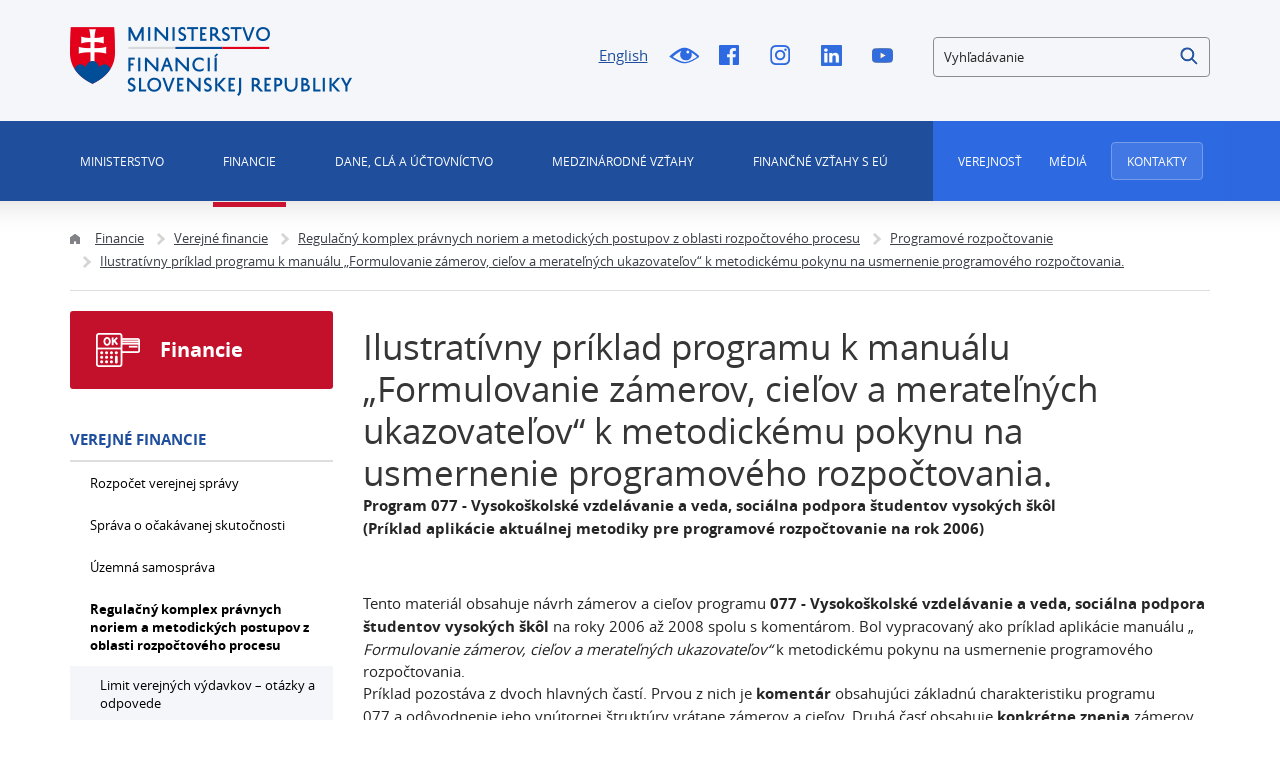

--- FILE ---
content_type: text/html;charset=utf-8
request_url: https://www.mfsr.sk/sk/financie/verejne-financie/regulacny-komplex-pravnych-noriem-metodickych-postupov-z-oblasti-rozpoctoveho-procesu/programove-rozpoctovanie/ilustrativny-priklad-programu-k-manualu-formulovanie-zamerov-cielov-meratelnych-ukazovatelov-k-metodickemu-pokyn/
body_size: 465845
content:

<!DOCTYPE html>
<html lang="sk">
<head>
    
 



<meta http-equiv="X-UA-Compatible" content="IE=edge" />
<meta charset="utf-8" />


<title>Ilustratívny príklad programu k manuálu „Formulovanie zámerov, cieľov a merateľných ukazovateľov“ k metodickému pokynu na usmernenie programového rozpočtovania. | Ministerstvo financií Slovenskej republiky</title>



<meta property="og:title" content="Ilustratívny príklad programu k manuálu „Formulovanie zámerov, cieľov a merateľných ukazovateľov“ k metodickému pokynu na usmernenie programového rozpočtovania. | Ministerstvo financií Slovenskej republiky" />

<meta property="og:image" content="https://www.mfsr.sk/templates/default/assets/images/og.png" />
<meta property="og:url" content="https://www.mfsr.sk/sk/financie/verejne-financie/regulacny-komplex-pravnych-noriem-metodickych-postupov-z-oblasti-rozpoctoveho-procesu/programove-rozpoctovanie/ilustrativny-priklad-programu-k-manualu-formulovanie-zamerov-cielov-meratelnych-ukazovatelov-k-metodickemu-pokyn/" />
<meta property="og:author" content="Ministerstvo financií Slovenskej republiky" />
<meta property="og:site_name" content="Ministerstvo financií Slovenskej republiky" />
<meta property="og:locale" content="sk_SK" />
<meta property="og:type" content="website" />

<meta name="twitter:card" content="summary_large_image" />

<meta name="twitter:title" content="Ilustratívny príklad programu k manuálu „Formulovanie zámerov, cieľov a merateľných ukazovateľov“ k metodickému pokynu na usmernenie programového rozpočtovania. | Ministerstvo financií Slovenskej republiky" />
<meta name="twitter:image" content="https://www.mfsr.sk/templates/default/assets/images/og.png" />

<meta name="Developer" content="InterWay, a. s. - www.interway.sk" />
<meta name="Author" content="InterWay, a. s. - www.interway.sk" />
<meta name="Generator" content="Redakčný systém WebJET - www.interway.sk" />


	<meta name="robots" content="all" />


<link rel="canonical" href="https://www.mfsr.sk/sk/financie/verejne-financie/regulacny-komplex-pravnych-noriem-metodickych-postupov-z-oblasti-rozpoctoveho-procesu/programove-rozpoctovanie/ilustrativny-priklad-programu-k-manualu-formulovanie-zamerov-cielov-meratelnych-ukazovatelov-k-metodickemu-pokyn/" />
<link rel="shortcut icon" href="/templates/mfsrweb/assets/images/favicon.ico" type="image/x-icon" />
<meta name="viewport" content="width=device-width, initial-scale=1, minimum-scale=1.0, maximum-scale=1.0" />

<link rel="preconnect" href="https://fonts.gstatic.com">
<link href="https://fonts.googleapis.com/css2?family=Roboto:wght@100;400;700&display=swap" rel="stylesheet">
<link href="/components/_common/combine.jsp?t=css&amp;f=,/templates/mfsrweb/assets/css/bootstrap-datepicker.css,/templates/mfsrweb/assets/css/fontawesome.css,&amp;v=1768569178539&amp;lng=sk" rel="stylesheet" type="text/css"/>
<link rel="stylesheet" href="/templates/mfsrweb/assets/css/bootstrap.min.css" media="screen" />
<link rel="stylesheet" href="/templates/mfsrweb/assets/css/page.css?t=1234453567" media="screen" />
<link rel="stylesheet" href="/templates/mfsrweb/assets/css/print.css" media="print" />









<script src="/components/_common/combine.jsp?t=js&amp;f=,/templates/mfsrweb/assets/js/lib/tether.min.js,/templates/mfsrweb/assets/js/lib/jquery-3.3.1.min.js,&amp;v=1768569178539&amp;lng=sk" type="text/javascript"></script>
<script src="/components/_common/javascript/page_functions.js.jsp?language=sk"></script>

<!--[if lt IE 9]>
<script src="/components/_common/combine.jsp?t=js&amp;f=,/templates/mfsrweb/assets/js/lib/html5shiv.min.js,/templates/mfsrweb/assets/js/lib/respond.min.js,&amp;v=1768569178539&amp;lng=sk" type="text/javascript"></script>
<![endif]-->

<!-- Google Tag Manager -->
<script>(function(w,d,s,l,i){w[l]=w[l]||[];w[l].push({'gtm.start':
new Date().getTime(),event:'gtm.js'});var f=d.getElementsByTagName(s)[0],
j=d.createElement(s),dl=l!='dataLayer'?'&l='+l:'';j.async=true;j.src=
'https://www.googletagmanager.com/gtm.js?id='+i+dl;f.parentNode.insertBefore(j,f);
})(window,document,'script','dataLayer','GTM-KLD2HM7');</script>
<!-- End Google Tag Manager -->

<!-- Google tag (gtag.js) -->
<script async src="https://www.googletagmanager.com/gtag/js?id=G-2GPNTNMNEQ"></script>
<script> window.dataLayer = window.dataLayer || []; function gtag()
{dataLayer.push(arguments);}
gtag('js', new Date()); gtag('config', 'G-2GPNTNMNEQ');
</script>
<!-- End Google tag (gtag.js) -->

    
    
</head>

<body class="sp 3539">

	
<!-- Google Tag Manager (noscript) -->
<noscript><iframe src="https://www.googletagmanager.com/ns.html?id=GTM-KLD2HM7"
height="0" width="0" style="display:none;visibility:hidden"></iframe></noscript>
<!-- End Google Tag Manager (noscript) -->

<a href="#main-menu" class="data-focus">Preskočiť na menu</a>
<a href="#content-data" class="data-focus">Preskočiť na obsah</a>
<a href="#blindBlock-footer" class="data-focus">Preskočiť na pätičku</a>

























<div class="md-cookie-bar">
    <div class="cookies-bar-wrapper cookies-top" style="display: none;">
        <div class="cookies-bar">
            <div class="row">
                <div class="col-md-8">
                    <h2>Táto web stránka používá cookies</h2>
                    <p>Na zlepšenie našich služieb používame cookies. Okrem nevyhnutných cookies slúžiacich na zabezpečenie riadnej funkcionality stránky používame aj štatistické pre získavanie informácií o návštevníkoch. Prečítajte si informácie o tom, <a href="/prehlasenie-cookies/">ako používame cookies</a> a ako ich môžete odmietnuť nastavením svojho prehliadača.</p>
                </div>
                <div class="col-md-4">
                    <div class="bottom-buttons">
                        <a href="javascript:void(0);" class="btn btn-akcept btn-primary" data-acceptall="yes" role="button">
                            Povoliť všetko
                        </a>
                        <a href="javascript:void(0);" class="btn btn-akcept-selected btn-primary" role="button">
                            Povoliť výber
                        </a>
                        <a href="javascript:void(0);" class="btn btn-reject btn-primary" data-rejectall="yes" role="button">
                            Odmietnuť
                        </a>
                        <a href="javascript:void(0);" class="btn more btn-secondary showHideBlock" role="button">
                            Zobraziť detail
                        </a>
                    </div>
                </div>
            </div>
            <div class="row">
                <div class="col-md-12">
                    <ul class="cookies-list-menu sliders">
                        
                        <li class="show-more">
                            <label class="switch">
                                <input type="checkbox" value="Alowed" id="checkboxAccept-nutne" data-rel="nutne" name="check" disabled="disabled" checked="checked">
                                <span class="slider round"></span>
                            </label>
                            <a href="#cookies-nutne">Nutné</a>
                        </li>
                        
                        <li class="show-more">
                            <label class="switch">
                                <input type="checkbox" value="Alowed" id="checkboxAccept-statisticke" data-rel="statisticke" name="check" >
                                <span class="slider round"></span>
                            </label>
                            <a href="#cookies-statisticke">Štatistické</a>
                        </li>
                        
                        <li class="show-more">
                            <label class="switch">
                                <input type="checkbox" value="Alowed" id="checkboxAccept-marketingove" data-rel="marketingove" name="check" >
                                <span class="slider round"></span>
                            </label>
                            <a href="#cookies-marketingove">Marketingové</a>
                        </li>
                        
                    </ul>
                </div>
            </div>
        </div>
    </div>
    <div class="cookies-list">

    </div>
</div>
<div class="cb-overlay"></div>
<script type="text/javascript" src="/components/gdpr/jquery.cookie.js"></script>
<script type="text/javascript">
    function initFunctions(){
        var cookiesList = $(".cookies-list");
        var contentLoaded = false;
        $("div.md-cookie-bar .btn-akcept, div.md-cookie-bar .btn-reject").on("click", function () {
            $(".cookies-bar-wrapper, div.cookies-list").hide();

            var cookieList = document.cookie.split(/;\s*/);
            for (var J = cookieList.length - 1; J >= 0; --J) {
                var cookieName = cookieList[J].replace(/\s*(\w+)=.+$/, "$1");
                eraseCookie(cookieName);
            }

            var rels = [];

            $.cookie("cookies-gdpr-policy", "saved", {path: '/', expires: 365});

            var selector = "div.cookies-list input[type=checkbox]";
            //ak na Acku nie je data element acceptAll musime vybrat len zaskrtnute
            if ("yes" !== $(this).data("acceptall")) selector += ":checked";

            var inputCheckbox = $(selector);

            rels = inputCheckbox.map(function () {
                return $(this).attr("data-rel");
            }).toArray();

            if ("yes" === $(this).data("acceptall")) {
                var cookieClassification = "nutne,statisticke";
                rels = [];

                $.each(cookieClassification.split(","), function(index, item) {
                    rels.push(item);
                });
            }
            var logAccept = true;
            if ("yes" === $(this).data("rejectall")) {
                rels = [];
                rels.push("nutne");
                logAccept = false;
            }

            var categories = rels.join("_")
            $.cookie("enableCookieCategory", categories, {path: '/', expires: 365});

            if (typeof window.dataLayer != "undefined") {
                try {
                    gtag('consent', 'update', gtagGetConsentJson(categories));
                    dataLayer.push({'event': 'consent-update'});
                } catch (e) {}
            }

            if (logAccept===false) {
                categories = "nutne";
            }
            $.ajax({
                url: "/components/gdpr/cookie_save_ajax.jsp",
                method: "post",
                data: {
                    categories: categories
                },
                success: function() {
                    
                    window.location.reload();
                    
                }
            });
        });

        $("div.md-cookie-bar .btn-akcept-selected").on("click", function () {
            $(".cookies-bar-wrapper, div.cookies-list").hide();

            var cookieList = document.cookie.split(/;\s*/);
            for (var J = cookieList.length - 1; J >= 0; --J) {
                var cookieName = cookieList[J].replace(/\s*(\w+)=.+$/, "$1");
                eraseCookie(cookieName);
            }

            var rels = [];

            $.cookie("cookies-gdpr-policy", "saved", {path: '/', expires: 365});

            var selector = "ul.cookies-list-menu input[type=checkbox]";
            if ("yes" !== $(this).data("acceptall")) selector += ":checked";
            var inputCheckbox = $(selector);

            rels = inputCheckbox.map(function () {
                return $(this).attr("data-rel");
            }).toArray();

            var logAccept = true;
            if ("yes" === $(this).data("rejectall")) {
                rels = [];
                rels.push("nutne");
                logAccept = false;
            }

            var categories = rels.join("_")
            console.log('categories', categories)
            $.cookie("enableCookieCategory", categories, {path: '/', expires: 365});

            if (typeof window.dataLayer != "undefined") {
                try {
                    gtag('consent', 'update', gtagGetConsentJson(categories));
                    dataLayer.push({'event': 'consent-update'});
                } catch (e) {}
            }

            if (logAccept===false) {
                categories = "nutne";
            }

            window.location.reload();
        });

        $("a.cookies-settings").on("click", function () {
            if (cookiesList.is(":visible") !== true) {
                cookiesList.show();
            }
            var cookies = $.cookie("enableCookieCategory");
            var cookie = cookies.split("_");
            $.each(cookie, function (i, v) {
                $("input#checkboxAccept-" + v).attr("checked", "checked");
            });
            return false;
        });
        $("a.nav-link").on("click", function(){
            $("a.nav-link").attr("aria-selected", "false");
            $(this).attr("aria-selected", "true");
        });
        $(".resp-tabs-list li").on("click", function () {
            $(".resp-tabs-container .resp-tab-content").hide();
            $(".resp-tabs-list li").removeClass("resp-tab-active");
            $(this).addClass("resp-tab-active");
            $($(this).find('a').attr("data-href")).fadeIn();
        });
        $(".cookies-list-menu a").on("click", function () {
            $(".cookies-list-content").hide();
            $(".cookies-list-menu li").removeClass("active");
            $(".cookies-list-menu li a").attr("aria-selected", "false");
            $(this).attr("aria-selected", "true").parent().addClass("active");
            $($(this).attr("data-href")).show();
        });
        $("div.cookies-list span.close").on("click", function () {
            if (cookiesList.is(":visible") === true) {
                $("div.cookies-top a.btn.more").text('Zobraziť detaily');
                cookiesList.hide();
                if ($.cookie("cookies-gdpr-policy") != null) {
                    $("div.cookies-top").hide();
                } else {
                    $("div.cookies-top").show();
                }
            } else {
                //$("div.cookies-top a.btn.more").text('Skryť detaily');
                if(!contentLoaded){
                    $.get("/components/gdpr/cookie_bar_ajax.jsp", function(data){
                        cookiesList.append(data);
                        $(".btn-akcept").attr('data-acceptall', 'no')
                        $(".btn-akcept-all").attr('data-acceptall', 'yes')
                        initFunctions();
                        contentLoaded = true;
                    });
                } else {
                    setTimeout(function () {
                        cookiesList.show();
                        $("div.cookies-top").hide();
                    }, 1)
                }
                cookiesList.show();
                $("div.cookies-top").hide();
            }
        });
    }
    $(function () {
        initFunctions();
        if ($.cookie("cookies-gdpr-policy") != null) {
            $(".cookies-bar-wrapper").hide();
        } else {
            $(".cookies-bar-wrapper").show();
        }
        $(".cookies-list").hide();

        var cookiesList = $(".cookies-list");
        var contentLoaded = false;



        $(".showHideBlock").on("click", function () {
            if (cookiesList.is(":visible") === true) {
                $("div.cookies-top a.btn.more").text('Zobraziť detaily');
                cookiesList.hide();
                if ($.cookie("cookies-gdpr-policy") != null) {
                    $("div.cookies-top").hide();
                } else {
                    $("div.cookies-top").show();
                }
            } else {
                $("div.cookies-top a.btn.more").text('Skryť detaily');
                if(!contentLoaded){
                    $.get("/components/gdpr/cookie_bar_ajax.jsp", function(data){
                        cookiesList.append(data);
                        $(".btn-akcept").attr('data-acceptall', 'no')
                        $(".btn-akcept-all").attr('data-acceptall', 'yes')
                        initFunctions();
                        contentLoaded = true;
                    });
                } else {
                    setTimeout(function () {
                        cookiesList.show();
                        $("div.cookies-top").hide();
                    }, 1)
                }
                cookiesList.show();
                $("div.cookies-top").hide();
            }
        });
    });

    function eraseCookie(cookieName) {
        var domain = document.domain;
        var domain2 = document.domain.replace(/^www\./, "");
        var domain3 = document.domain.replace(/^(\w+\.)+?(\w+\.\w+)$/, "$2");
        var pathNodes = location.pathname.split("/").map(function (pathWord) {
            return '/' + pathWord;
        });
        var cookPaths = [""].concat(pathNodes.map(function (pathNode) {
            if (this.pathStr) {
                this.pathStr += pathNode;
            }
            else {
                this.pathStr = "; path=";
                return (this.pathStr + pathNode);
            }
            return (this.pathStr);
        }));

        (eraseCookie = function (cookieName) {
            cookPaths.forEach(function (pathStr) {
                document.cookie = cookieName + "=" + pathStr + "; expires=Thu, 01-Jan-1970 00:00:01 GMT;";
                document.cookie = cookieName + "=" + pathStr + "; domain=" + domain + "; expires=Thu, 01-Jan-1970 00:00:01 GMT;";
                document.cookie = cookieName + "=" + pathStr + "; domain=" + domain2 + "; expires=Thu, 01-Jan-1970 00:00:01 GMT;";
                document.cookie = cookieName + "=" + pathStr + "; domain=" + domain3 + "; expires=Thu, 01-Jan-1970 00:00:01 GMT;";
            });
        })(cookieName);
    }
</script>
<link rel="stylesheet" href="/components/gdpr/style.css">



	<div class="wrapper">

		<header>
			<div class="bg"></div>
			<div class="header">
				<div class="line-red"></div>
				<div class="container navbar-expand-md">
					
<style>
.search-small {
    border-radius: 4px;
    border: 1px solid #8C8C8C;
  }

</style>


<div class="row">
<div class="col-md-3"><span class="navbar-brand mb-0"><a href="/sk/"><img alt="Domovská stránka MF SR" class="d-inline-block align-top" src="/templates/mfsrweb/assets/images/logo.png" /></a></span></div>

<div class="col-md-4 offset-md-2 service-navigation hidden-sm-down">
<ul>
	<li><a class="lang-switcher" href="/en/">English</a></li>
	<li><a class="icon-blind" href="/sk/financie/verejne-financie/regulacny-komplex-pravnych-noriem-metodickych-postupov-z-oblasti-rozpoctoveho-procesu/programove-rozpoctovanie/ilustrativny-priklad-programu-k-manualu-formulovanie-zamerov-cielov-meratelnych-ukazovatelov-k-metodickemu-pokyn/?forceBrowserDetector=blind" title="Pre nevidiacich">!Pre nevidiacich</a></li>
	<li><a class="icon-fb" href="https://www.facebook.com/Ministerstvo-financi%c3%ad-SR-190673150984347/?fref=ts" onclick="return openTargetBlank(this, event)" title="Facebook">Facebook</a></li>
	<li><a class="icon-i" href="https://www.instagram.com/ministerstvo.financii.sr/" onclick="return openTargetBlank(this, event)" title="Instagram">Instagram</a></li>
	<li><a class="icon-linkedin" href="https://www.linkedin.com/company/ministerstvo-financi%C3%AD-slovenskej-republiky/" onclick="return openTargetBlank(this, event)" title="Linked In">Linked In</a></li>
	<li><a class="icon-yt" href="https://www.youtube.com/channel/UCcwnQtI4csrouhFrp7O6eFg" onclick="return openTargetBlank(this, event)" title="Youtube">Youtube</a></li>
</ul>
</div>













<a href="javascript:void(0);" class="hidden-md-up btn-search-close" role="button" aria-label="Zatvoriť vyhľadávanie"></a>
<a href="javascript:void(0);" class="hidden-md-up btn-search-show" role="button" aria-label="Otvoriť vyhľadávanie"></a>
<form class='webjetObfuscateForm' action='/components/form/spamprotectiondisable.jsp?backurl=%2Fsk%2Ffinancie%2Fverejne-financie%2Fregulacny-komplex-pravnych-noriem-metodickych-postupov-z-oblasti-rozpoctoveho-procesu%2Fprogramove-rozpoctovanie%2Filustrativny-priklad-programu-k-manualu-formulovanie-zamerov-cielov-meratelnych-ukazovatelov-k-metodickemu-pokyn%2F' method='post'><input type="hidden" name="__token" value="wnitmKTmjuuKKtvYaZmCOX3AUQRcXMbKXvIDNTFp2Kf3M3hT9R_hxSOhaj4jzhIJdB3RxMgdqmwSpWz8xpBauZC-eNMpBcNtnkTqvNsZqckwEI9mw8J8Fg==" /><script type="text/javascript">/* <![CDATA[ */var wjFrmJSTag="";wjFrmJSTag="et\">"+wjFrmJSTag;wjFrmJSTag="=\"g"+wjFrmJSTag;wjFrmJSTag="hod"+wjFrmJSTag;wjFrmJSTag="met"+wjFrmJSTag;wjFrmJSTag="l\" "+wjFrmJSTag;wjFrmJSTag="htm"+wjFrmJSTag;wjFrmJSTag="ia."+wjFrmJSTag;wjFrmJSTag="van"+wjFrmJSTag;wjFrmJSTag="ada"+wjFrmJSTag;wjFrmJSTag="yhl"+wjFrmJSTag;wjFrmJSTag="y-v"+wjFrmJSTag;wjFrmJSTag="edk"+wjFrmJSTag;wjFrmJSTag="ysl"+wjFrmJSTag;wjFrmJSTag="k/v"+wjFrmJSTag;wjFrmJSTag="\"/s"+wjFrmJSTag;wjFrmJSTag="on="+wjFrmJSTag;wjFrmJSTag="cti"+wjFrmJSTag;wjFrmJSTag="\" a"+wjFrmJSTag;wjFrmJSTag="orm"+wjFrmJSTag;wjFrmJSTag="h-f"+wjFrmJSTag;wjFrmJSTag="arc"+wjFrmJSTag;wjFrmJSTag=" se"+wjFrmJSTag;wjFrmJSTag="d-3"+wjFrmJSTag;wjFrmJSTag="l-m"+wjFrmJSTag;wjFrmJSTag="\"co"+wjFrmJSTag;wjFrmJSTag="ss="+wjFrmJSTag;wjFrmJSTag="cla"+wjFrmJSTag;wjFrmJSTag="rm "+wjFrmJSTag;wjFrmJSTag="<fo"+wjFrmJSTag;wjFrmJSTag="m>"+wjFrmJSTag;wjFrmJSTag="<\/for"+wjFrmJSTag;document.write(wjFrmJSTag);/* ]]> */</script><noscript><div class='noprint'><strong><span>UPOZORNENIE:</span> Pre odoslanie formuláru musíte mať povolený JavaScript. Ak váš prehliadač JavaScript nepodporuje môžete <a style='color: white;' href='/components/form/spamprotectiondisable.jsp?backurl=%2Fsk%2Ffinancie%2Fverejne-financie%2Fregulacny-komplex-pravnych-noriem-metodickych-postupov-z-oblasti-rozpoctoveho-procesu%2Fprogramove-rozpoctovanie%2Filustrativny-priklad-programu-k-manualu-formulovanie-zamerov-cielov-meratelnych-ukazovatelov-k-metodickemu-pokyn%2F'>deaktivovať ochranu formulárov</a>.</strong></div></noscript>

		<div class="form-group search-small">
			
            <label for="searchWords" class="sr-only">Vyhľadávanie</label>
            <input class="smallSearchInput" type="text" name="words" size="25" value="Vyhľadávanie" id="searchWords" />
			<input class="search-submit" type="submit" name="submit" value="Hľadať" role="button" />
			<input type="hidden" name="__token" value="EXsMHuGYU6R_QNjEgPlztsH1j5fMVa1sD540Aqd1t6_gdvZnXTJIR7u2N4mbVAcloTzU3FP5psP6OaHBWpI8VuF_8UsLrcW9Mj9oR1lNn9qLWKbMPKMrGQ==" />
		</div>
	</form>

	

	<script  type="text/javascript">
	$(document).ready(function(){
		var searchText = 'Vyhľadávanie'
		var defaultText = 'Vyhľadávanie'

    	$("#searchWords").focus(function () {
        	var text = $(this).val();
        	if(text == defaultText){
            	$(this).val("");
        	}else{
            	$(this).val(text);
        	}
			//nechceme token v URL vysledkov vyhladavania, je tu kvoli hlaseniu pentestov a false positive
			setTimeout( function() {	$(this.form.elements["__token"]).remove(); }, 1000 );
    	});
    	$("#searchWords").blur(function () {
        	var text = $(this).val();
        	if(text == ""){
            	$(this).val('Vyhľadávanie');
        	}else{
            	$(this).val(text);
        	}
    	});
	});
	</script><!--IS mode: none-->





</div>

<nav class="collapse navbar-collapse" id="navbarToggler">
<div class="row" id="top-inner">
<div class="col-md-12 primary-navigation navigation">
<div class="row">
<div class="col-sm-12 col-md-9">
<div aria-controls="navbarToggler" aria-expanded="false" aria-label="Zobraziť alebo skryť menu" class="pushed navbar-toggler" data-target="#navbarToggler" data-toggle="collapse" id="nav-container" role="button">
<div class="toggle-icon"><span class="bar"></span> <span class="bar"></span></div>
<span class="toggle-text">Menu</span></div>


   <ul id="main-menu">
      <li class="menuULDirClose group15 ulLiLevel1 hasChild"><a href="/sk/ministerstvo/"  class="no-redirect ministerstvo" role="button">Ministerstvo </a>
      <ul>
         <li class="menuULDirClose group16 ulLiLevel2 hasNoChild"><a href="/sk/ministerstvo/vizia-mf-sr/">Vízia Ministerstva financií Slovenskej republiky</a></li>
         <li class="menuULDirClose group20 ulLiLevel2 hasChild"><a href="/sk/ministerstvo/veduci-predstavitelia-mf-sr/">Vedúci predstavitelia MF SR</a>
         <ul>
            <li class="menuULDirClose group2051 ulLiLevel3 hasNoChild"><a href="/sk/ministerstvo/veduci-predstavitelia-mf-sr/minister-financii-sr/">Minister financií SR</a></li>
            <li class="menuULDirClose group30053 ulLiLevel3 hasNoChild"><a href="/sk/ministerstvo/veduci-predstavitelia-mf-sr/statny-tajomnik-mf-sr/">Štátny tajomník MF SR 1</a></li>
            <li class="menuULDirClose group2053 ulLiLevel3 hasNoChild"><a href="/sk/ministerstvo/veduci-predstavitelia-mf-sr/statna-tajomnicka-mf-sr-2/">Štátna tajomníčka MF SR 2</a></li>
            <li class="menuULDirClose group2054 ulLiLevel3 hasNoChild"><a href="/sk/ministerstvo/veduci-predstavitelia-mf-sr/generalny-tajomnik-sluzobneho-uradu-mf-sr/">Generálny tajomník služobného úradu MF SR</a></li>
         </ul>
         </li>
         <li class="menuULDirClose group18 ulLiLevel2 hasChild"><a href="/sk/ministerstvo/organizacie-posobnostou-mf-sr/">Organizácie s pôsobnosťou MF SR</a>
         <ul>
            <li class="menuULDirClose group2029 ulLiLevel3 hasChild"><a href="/sk/ministerstvo/organizacie-posobnostou-mf-sr/organizacie-kapitoly-ministerstva-financii-slovenskej-republiky/">Organizácie kapitoly MF SR</a>
            <ul>
               <li class="menuULDirClose group2039 ulLiLevel4 hasNoChild"><a href="/sk/ministerstvo/organizacie-posobnostou-mf-sr/organizacie-kapitoly-ministerstva-financii-slovenskej-republiky/urad-vladneho-auditu/">Úrad vládneho auditu</a></li>
               <li class="menuULDirClose group2037 ulLiLevel4 hasNoChild"><a href="/sk/ministerstvo/organizacie-posobnostou-mf-sr/organizacie-kapitoly-ministerstva-financii-slovenskej-republiky/financne-riaditelstvo-sr/">Finančné riaditeľstvo SR</a></li>
               <li class="menuULDirClose group2038 ulLiLevel4 hasNoChild"><a href="/sk/ministerstvo/organizacie-posobnostou-mf-sr/organizacie-kapitoly-ministerstva-financii-slovenskej-republiky/datacentrum/">DataCentrum</a></li>
               <li class="menuULDirClose group2042 ulLiLevel4 hasNoChild"><a href="/sk/ministerstvo/organizacie-posobnostou-mf-sr/organizacie-kapitoly-ministerstva-financii-slovenskej-republiky/vzdelavacie-doskolovacie-zariadenie-vs-financie-tatranska-lomnica/">Vzdelávacie a doškoľovacie zariadenie VS - Financie Tatranská Lomnica</a></li>
               <li class="menuULDirClose group2040 ulLiLevel4 hasNoChild"><a href="/sk/ministerstvo/organizacie-posobnostou-mf-sr/organizacie-kapitoly-ministerstva-financii-slovenskej-republiky/statna-pokladnica/">Štátna pokladnica</a></li>
               <li class="menuULDirClose group2041 ulLiLevel4 hasNoChild"><a href="/sk/ministerstvo/organizacie-posobnostou-mf-sr/organizacie-kapitoly-ministerstva-financii-slovenskej-republiky/agentura-riadenie-dlhu-likvidity/">Agentúra pre riadenie dlhu a likvidity</a></li>
               <li class="menuULDirClose group29666 ulLiLevel4 hasNoChild"><a href="/sk/ministerstvo/organizacie-posobnostou-mf-sr/organizacie-kapitoly-ministerstva-financii-slovenskej-republiky/urad-regulaciu-hazardnych-hier/">Úrad pre reguláciu hazardných hier</a></li>
            </ul>
            </li>
            <li class="menuULDirClose group2030 ulLiLevel3 hasChild"><a href="/sk/ministerstvo/organizacie-posobnostou-mf-sr/organizacie-ucastou-statu-ktorych-mf-sr-plni-zakladatelske-funkcie-resp-vykon-akcionarskych-prav/">Organizácie s účasťou štátu, v ktorých MF SR plní zakladateľské funkcie, resp. výkon akcionárskych práv</a>
            <ul>
               <li class="menuULDirClose group2043 ulLiLevel4 hasNoChild"><a href="/sk/ministerstvo/organizacie-posobnostou-mf-sr/organizacie-ucastou-statu-ktorych-mf-sr-plni-zakladatelske-funkcie-resp-vykon-akcionarskych-prav/slovenska-restrukturalizacna-r/">Slovenská reštrukturalizačná, s. r. o.</a></li>
               <li class="menuULDirClose group2044 ulLiLevel4 hasNoChild"><a href="/sk/ministerstvo/organizacie-posobnostou-mf-sr/organizacie-ucastou-statu-ktorych-mf-sr-plni-zakladatelske-funkcie-resp-vykon-akcionarskych-prav/exportno-importna-banka-slovenskej-republiky/">Exportno - importná banka Slovenskej republiky</a></li>
               <li class="menuULDirClose group2045 ulLiLevel4 hasChild"><a href="/sk/ministerstvo/organizacie-posobnostou-mf-sr/organizacie-ucastou-statu-ktorych-mf-sr-plni-zakladatelske-funkcie-resp-vykon-akcionarskych-prav/slovenska-elektrizacna-prenosova-sustava/">Slovenská elektrizačná prenosová sústava, a. s.</a>
               <ul>
                  <li class="menuULDirClose group2050 ulLiLevel5 hasNoChild"><a href="/sk/ministerstvo/organizacie-posobnostou-mf-sr/organizacie-ucastou-statu-ktorych-mf-sr-plni-zakladatelske-funkcie-resp-vykon-akcionarskych-prav/slovenska-elektrizacna-prenosova-sustava/profesijne-zivotopisy-zastupcov-statu-organoch-spolocnosti-majetkovo/">Profesijné životopisy zástupcov štátu v orgánoch spoločností s majetkovou účasťou štátu</a></li>
                  <li class="menuULDirClose group30108 ulLiLevel5 hasNoChild"><a href="/sk/ministerstvo/organizacie-posobnostou-mf-sr/organizacie-ucastou-statu-ktorych-mf-sr-plni-zakladatelske-funkcie-resp-vykon-akcionarskych-prav/slovenska-elektrizacna-prenosova-sustava/vzorove-zmluvy/">Vzorové zmluvy</a></li>
               </ul>
               </li>
               <li class="menuULDirClose group2047 ulLiLevel4 hasChild"><a href="/sk/ministerstvo/organizacie-posobnostou-mf-sr/organizacie-ucastou-statu-ktorych-mf-sr-plni-zakladatelske-funkcie-resp-vykon-akcionarskych-prav/slovenska-konsolidacna/">Slovenská konsolidačná, a. s.</a>
               <ul>
                  <li class="menuULDirClose group4499 ulLiLevel5 hasNoChild"><a href="/sk/ministerstvo/organizacie-posobnostou-mf-sr/organizacie-ucastou-statu-ktorych-mf-sr-plni-zakladatelske-funkcie-resp-vykon-akcionarskych-prav/slovenska-konsolidacna/profesijne-zivotopisy-zastupcov-statu-organoch-spolocnosti-majetkovou-ucastou-statu/">Profesijné životopisy zástupcov štátu v orgánoch spoločností s majetkovou účasťou štátu</a></li>
                  <li class="menuULDirClose group4504 ulLiLevel5 hasNoChild"><a href="/sk/ministerstvo/organizacie-posobnostou-mf-sr/organizacie-ucastou-statu-ktorych-mf-sr-plni-zakladatelske-funkcie-resp-vykon-akcionarskych-prav/slovenska-konsolidacna/vzorove-zmluvy/">Vzorové zmluvy</a></li>
               </ul>
               </li>
               <li class="menuULDirClose group2048 ulLiLevel4 hasChild"><a href="/sk/ministerstvo/organizacie-posobnostou-mf-sr/organizacie-ucastou-statu-ktorych-mf-sr-plni-zakladatelske-funkcie-resp-vykon-akcionarskych-prav/slovenska-zarucna-rozvojova-banka/">Slovenská záručná a rozvojová banka, a. s.</a>
               <ul>
                  <li class="menuULDirClose group4512 ulLiLevel5 hasNoChild"><a href="/sk/ministerstvo/organizacie-posobnostou-mf-sr/organizacie-ucastou-statu-ktorych-mf-sr-plni-zakladatelske-funkcie-resp-vykon-akcionarskych-prav/slovenska-zarucna-rozvojova-banka/novy-podadresar/">Vzorové zmluvy</a></li>
               </ul>
               </li>
               <li class="menuULDirClose group4517 ulLiLevel4 hasNoChild"><a href="/sk/ministerstvo/organizacie-posobnostou-mf-sr/organizacie-ucastou-statu-ktorych-mf-sr-plni-zakladatelske-funkcie-resp-vykon-akcionarskych-prav/mincovna-kremnica-statny-podnik/">Mincovňa Kremnica, štátny podnik</a></li>
            </ul>
            </li>
            <li class="menuULDirClose group2031 ulLiLevel3 hasNoChild"><a href="/sk/ministerstvo/organizacie-posobnostou-mf-sr/zasady-odmenovania-clenov-statutarnych-dozornych-organoch-spolocnosti-majetkovou-ucastou-statu-posobnosti-mf-sr/">Zásady odmeňovania členov štatutárnych a dozorných orgánoch spoločností s majetkovou účasťou štátu v pôsobnosti MF SR</a></li>
            <li class="menuULDirClose group46252 ulLiLevel3 hasNoChild"><a href="/sk/ministerstvo/organizacie-posobnostou-mf-sr/smernica-postupe-mf-sr-pri-vyberovom-konani-obsadenie-funkcie-clena-predstavenstva-akciovej-spolocnosti-majetkovou-ucastou-statu-posobnosti-mf-sr/">Smernica o postupe MF SR pri výberovom konaní na obsadenie funkcie člena predstavenstva akciovej spoločnosti s majetkovou účasťou štátu v pôsobnosti MF SR</a></li>
         </ul>
         </li>
         <li class="menuULDirClose group22 ulLiLevel2 hasNoChild"><a href="/sk/ministerstvo/organizacia-ministerstva/">Organizácia ministerstva</a></li>
         <li class="menuULDirClose group23 ulLiLevel2 hasNoChild"><a href="/sk/ministerstvo/statut-ministerstva-financii-sr/">Štatút Ministerstva financií SR</a></li>
         <li class="menuULDirClose group24 ulLiLevel2 hasChild"><a href="/sk/ministerstvo/kapitola-mf-sr/">Kapitola MF SR</a>
         <ul>
            <li class="menuULDirClose group4520 ulLiLevel3 hasChild"><a href="/sk/ministerstvo/kapitola-mf-sr/navrh/">Návrh rozpočtu kapitoly MF SR</a>
            <ul>
               <li class="menuULDirClose group46296 ulLiLevel4 hasNoChild"><a href="/sk/ministerstvo/kapitola-mf-sr/navrh-rozpoctu-kapitoly-mf-sr/navrh-rozpoctu-kapitoly-mf-sr-roky-2026-2028/">Návrh rozpočtu kapitoly MF SR na roky 2026 - 2028</a></li>
               <li class="menuULDirClose group46130 ulLiLevel4 hasNoChild"><a href="/sk/ministerstvo/kapitola-mf-sr/navrh-rozpoctu-kapitoly-mf-sr/navrh-rozpoctu-kapitoly-mf-sr-roky-2025-2027/">Návrh rozpočtu kapitoly MF SR na roky 2025 - 2027</a></li>
               <li class="menuULDirClose group45906 ulLiLevel4 hasNoChild"><a href="/sk/ministerstvo/kapitola-mf-sr/navrh-rozpoctu-kapitoly-mf-sr/navrh-rozpoctu-kapitoly-mf-sr-roky-2024-2026/">Návrh rozpočtu kapitoly MF SR na roky 2024 - 2026</a></li>
               <li class="menuULDirClose group45381 ulLiLevel4 hasNoChild"><a href="/sk/ministerstvo/kapitola-mf-sr/navrh-rozpoctu-kapitoly-mf-sr/navrh-rozpoctu-kapitoly-mf-sr-roky-2023-2025/">Návrh rozpočtu kapitoly MF SR na roky 2023 - 2025</a></li>
               <li class="menuULDirClose group45115 ulLiLevel4 hasNoChild"><a href="/sk/ministerstvo/kapitola-mf-sr/navrh-rozpoctu-kapitoly-mf-sr/navrh-rozpoctu-kapitoly-mf-sr-roky-2022-2024/">Návrh rozpočtu kapitoly MF SR na roky 2022 - 2024</a></li>
               <li class="menuULDirClose group30709 ulLiLevel4 hasNoChild"><a href="/sk/ministerstvo/kapitola-mf-sr/navrh-rozpoctu-kapitoly-mf-sr/navrh-rozpoctu-kapitoly-mf-sr-roky-2021-2023/">Návrh rozpočtu kapitoly MF SR na roky 2021 - 2023</a></li>
               <li class="menuULDirClose group29982 ulLiLevel4 hasNoChild"><a href="/sk/ministerstvo/kapitola-mf-sr/navrh-rozpoctu-kapitoly-mf-sr/navrh-rozpoctu-kapitoly-mf-sr-roky-2020-2022/">Návrh rozpočtu kapitoly MF SR na roky 2020 - 2022</a></li>
               <li class="menuULDirClose group5357 ulLiLevel4 hasNoChild"><a href="/sk/ministerstvo/kapitola-mf-sr/navrh-rozpoctu-kapitoly-mf-sr/navrh-rozpoctu-kapitoly-mf-sr-roky-2019-2021/">Návrh rozpočtu kapitoly MF SR na roky 2019 - 2021</a></li>
               <li class="menuULDirClose group4523 ulLiLevel4 hasNoChild"><a href="/sk/ministerstvo/kapitola-mf-sr/navrh-rozpoctu-kapitoly-mf-sr/navrh-rozpoctu-kapitoly-ministerstva-financii-sr-roky-2018-2020/">Návrh rozpočtu kapitoly MF SR na roky 2018 - 2020</a></li>
               <li class="menuULDirClose group4524 ulLiLevel4 hasNoChild"><a href="/sk/ministerstvo/kapitola-mf-sr/navrh-rozpoctu-kapitoly-mf-sr/novy-podadresar/">Návrh rozpočtu kapitoly MF SR na roky 2017 - 2019</a></li>
               <li class="menuULDirClose group4525 ulLiLevel4 hasNoChild"><a href="/sk/ministerstvo/kapitola-mf-sr/navrh-rozpoctu-kapitoly-mf-sr/navrh-rozpoctu-kapitoly-mf-sr-roky-2016-2018/">Návrh rozpočtu kapitoly MF SR na roky 2016 - 2018</a></li>
               <li class="menuULDirClose group4521 ulLiLevel4 hasNoChild"><a href="/sk/ministerstvo/kapitola-mf-sr/navrh-rozpoctu-kapitoly-ministerstva-financii-sr/navrh-rozpoctu-kapitoly-ministerstva-financii-sr-roky-2015-2017/">Návrh rozpočtu kapitoly MF SR na roky 2015 - 2017</a></li>
               <li class="menuULDirClose group4526 ulLiLevel4 hasNoChild"><a href="/sk/ministerstvo/kapitola-mf-sr/navrh-rozpoctu-kapitoly-mf-sr/navrh-rozpoctu-kapitoly-mf-sr-roky-2014-2016/">Návrh rozpočtu kapitoly MF SR na roky 2014 - 2016</a></li>
               <li class="menuULDirClose group4528 ulLiLevel4 hasNoChild"><a href="/sk/ministerstvo/kapitola-mf-sr/navrh-rozpoctu-kapitoly-mf-sr/navrh-rozpoctu-kapitoly-mf-sr-roky-2013-2015/">Návrh rozpočtu kapitoly MF SR na roky 2013 - 2015</a></li>
               <li class="menuULDirClose group4529 ulLiLevel4 hasNoChild"><a href="/sk/ministerstvo/kapitola-mf-sr/navrh-rozpoctu-kapitoly-mf-sr/navrh-rozpoctu-kapitoly-mf-sr-roky-2012-2014/">Návrh rozpočtu kapitoly MF SR na roky 2012 - 2014</a></li>
               <li class="menuULDirClose group4530 ulLiLevel4 hasNoChild"><a href="/sk/ministerstvo/kapitola-mf-sr/navrh-rozpoctu-kapitoly-mf-sr/navrh-rozpoctu-kapitoly-mf-sr-roky-2011-2013/">Návrh rozpočtu kapitoly MF SR na roky 2011 - 2013</a></li>
               <li class="menuULDirClose group4531 ulLiLevel4 hasNoChild"><a href="/sk/ministerstvo/kapitola-mf-sr/navrh-rozpoctu-kapitoly-mf-sr/navrh-rozpoctu-kapitoly-mf-sr-roky-2010-2012/">Návrh rozpočtu kapitoly MF SR na roky 2010 - 2012</a></li>
               <li class="menuULDirClose group4532 ulLiLevel4 hasNoChild"><a href="/sk/ministerstvo/kapitola-mf-sr/navrh-rozpoctu-kapitoly-mf-sr/navrh-rozpoctu-kapitoly-mf-sr-roky-2009-2011/">Návrh rozpočtu kapitoly MF SR na roky 2009 - 2011</a></li>
               <li class="menuULDirClose group4533 ulLiLevel4 hasNoChild"><a href="/sk/ministerstvo/kapitola-mf-sr/navrh-rozpoctu-kapitoly-mf-sr/navrh-rozpoctu-kapitoly-mf-sr-roky-2008-2010/">Návrh rozpočtu kapitoly MF SR na roky 2008 - 2010</a></li>
               <li class="menuULDirClose group4534 ulLiLevel4 hasNoChild"><a href="/sk/ministerstvo/kapitola-mf-sr/navrh-rozpoctu-kapitoly-mf-sr/navrh-rozpoctu-kapitoly-mf-sr-roky-2007-az-2009/">Návrh rozpočtu kapitoly MF SR na roky 2007 - 2009</a></li>
            </ul>
            </li>
            <li class="menuULDirClose group4522 ulLiLevel3 hasChild"><a href="/sk/ministerstvo/kapitola-mf-sr/navrh-zaverecneho-uctu-kapitoly-mf-sr/">Návrh záverečného účtu kapitoly MF SR</a>
            <ul>
               <li class="menuULDirClose group46249 ulLiLevel4 hasNoChild"><a href="/sk/ministerstvo/kapitola-mf-sr/navrh-zaverecneho-uctu-kapitoly-mf-sr/navrh-zaverecneho-uctu-kapitoly-mf-sr-za-rok-2024/">Návrh záverečného účtu kapitoly MF SR za rok 2024</a></li>
               <li class="menuULDirClose group46038 ulLiLevel4 hasNoChild"><a href="/sk/ministerstvo/kapitola-mf-sr/navrh-zaverecneho-uctu-kapitoly-mf-sr/navrh-zaverecneho-uctu-kapitoly-mf-sr-za-rok-2023/">Návrh záverečného účtu kapitoly MF SR za rok 2023</a></li>
               <li class="menuULDirClose group45610 ulLiLevel4 hasNoChild"><a href="/sk/ministerstvo/kapitola-mf-sr/navrh-zaverecneho-uctu-kapitoly-mf-sr/navrh-zaverecneho-uctu-kapitoly-mf-sr-za-rok-2022/">Návrh záverečného účtu kapitoly MF SR za rok 2022</a></li>
               <li class="menuULDirClose group45261 ulLiLevel4 hasNoChild"><a href="/sk/ministerstvo/kapitola-mf-sr/navrh-zaverecneho-uctu-kapitoly-mf-sr/navrh-zaverecneho-uctu-kapitoly-mf-sr-za-rok-2021/">Návrh záverečného účtu kapitoly MF SR za rok 2021</a></li>
               <li class="menuULDirClose group30926 ulLiLevel4 hasNoChild"><a href="/sk/ministerstvo/kapitola-mf-sr/navrh-zaverecneho-uctu-kapitoly-mf-sr/navrh-zaverecneho-uctu-kapitoly-mf-sr-za-rok-2020/">Návrh záverečného účtu kapitoly MF SR za rok 2020</a></li>
               <li class="menuULDirClose group30425 ulLiLevel4 hasNoChild"><a href="/sk/ministerstvo/kapitola-mf-sr/navrh-zaverecneho-uctu-kapitoly-mf-sr/navrh-zaverecneho-uctu-kapitoly-mf-sr-za-rok-2019/">Návrh záverečného účtu kapitoly MF SR za rok 2019</a></li>
               <li class="menuULDirClose group29667 ulLiLevel4 hasNoChild"><a href="/sk/ministerstvo/kapitola-mf-sr/navrh-zaverecneho-uctu-kapitoly-mf-sr/navrh-zaverecneho-uctu-kapitoly-mf-sr-za-rok-2018/">Návrh záverečného účtu kapitoly MF SR za rok 2018</a></li>
               <li class="menuULDirClose group4527 ulLiLevel4 hasNoChild"><a href="/sk/ministerstvo/kapitola-mf-sr/navrh-zaverecneho-uctu-kapitoly-mf-sr/navrh-zaverecneho-uctu-kapitoly-mf-sr-za-rok-2017/">Návrh záverečného účtu kapitoly MF SR za rok 2017</a></li>
               <li class="menuULDirClose group4535 ulLiLevel4 hasNoChild"><a href="/sk/ministerstvo/kapitola-mf-sr/navrh-zaverecneho-uctu-kapitoly-mf-sr/navrh-zaverecneho-uctu-kapitoly-mf-sr-za-rok-2016/">Návrh záverečného účtu kapitoly MF SR za rok 2016</a></li>
               <li class="menuULDirClose group4536 ulLiLevel4 hasNoChild"><a href="/sk/ministerstvo/kapitola-mf-sr/navrh-zaverecneho-uctu-kapitoly-mf-sr/navrh-zaverecneho-uctu-kapitoly-mf-sr-za-rok-2015/">Návrh záverečného účtu kapitoly MF SR za rok 2015</a></li>
               <li class="menuULDirClose group4537 ulLiLevel4 hasNoChild"><a href="/sk/ministerstvo/kapitola-mf-sr/navrh-zaverecneho-uctu-kapitoly-mf-sr/navrh-zaverecneho-uctu-kapitoly-mf-sr-za-rok-2014/">Návrh záverečného účtu kapitoly MF SR za rok 2014</a></li>
               <li class="menuULDirClose group4538 ulLiLevel4 hasNoChild"><a href="/sk/ministerstvo/kapitola-mf-sr/navrh-zaverecneho-uctu-kapitoly-mf-sr/navrh-zaverecneho-uctu-kapitoly-mf-sr-za-rok-2013/">Návrh záverečného účtu kapitoly MF SR za rok 2013</a></li>
               <li class="menuULDirClose group4539 ulLiLevel4 hasNoChild"><a href="/sk/ministerstvo/kapitola-mf-sr/navrh-zaverecneho-uctu-kapitoly-mf-sr/navrh-zaverecneho-uctu-kapitoly-mf-sr-za-rok-2012/">Návrh záverečného účtu kapitoly MF SR za rok 2012</a></li>
               <li class="menuULDirClose group4540 ulLiLevel4 hasNoChild"><a href="/sk/ministerstvo/kapitola-mf-sr/navrh-zaverecneho-uctu-kapitoly-mf-sr/navrh-zaverecneho-uctu-kapitoly-mf-sr-za-rok-2011/">Návrh záverečného účtu kapitoly MF SR za rok 2011</a></li>
               <li class="menuULDirClose group4541 ulLiLevel4 hasNoChild"><a href="/sk/ministerstvo/kapitola-mf-sr/navrh-zaverecneho-uctu-kapitoly-mf-sr/navrh-zaverecneho-uctu-kapitoly-mf-sr-za-rok-2010/">Návrh záverečného účtu kapitoly MF SR za rok 2010</a></li>
               <li class="menuULDirClose group4542 ulLiLevel4 hasNoChild"><a href="/sk/ministerstvo/kapitola-mf-sr/navrh-zaverecneho-uctu-kapitoly-mf-sr/navrh-zaverecneho-uctu-kapitoly-mf-sr-za-rok-2009/">Návrh záverečného účtu kapitoly MF SR za rok 2009</a></li>
               <li class="menuULDirClose group4543 ulLiLevel4 hasNoChild"><a href="/sk/ministerstvo/kapitola-mf-sr/navrh-zaverecneho-uctu-kapitoly-mf-sr/navrh-zaverecneho-uctu-kapitoly-mf-sr-za-rok-2008/">Návrh záverečného účtu kapitoly MF SR za rok 2008</a></li>
               <li class="menuULDirClose group4544 ulLiLevel4 hasNoChild"><a href="/sk/ministerstvo/kapitola-mf-sr/navrh-zaverecneho-uctu-kapitoly-mf-sr/navrh-zaverecneho-uctu-kapitoly-mf-sr-za-rok-2007/">Návrh záverečného účtu kapitoly MF SR za rok 2007</a></li>
               <li class="menuULDirClose group4545 ulLiLevel4 hasNoChild"><a href="/sk/ministerstvo/kapitola-mf-sr/navrh-zaverecneho-uctu-kapitoly-mf-sr/navrh-zaverecneho-uctu-kapitoly-mf-sr-za-rok-2006/">Návrh záverečného účtu kapitoly MF SR za rok 2006</a></li>
               <li class="menuULDirClose group4546 ulLiLevel4 hasNoChild"><a href="/sk/ministerstvo/kapitola-mf-sr/navrh-zaverecneho-uctu-kapitoly-mf-sr/navrh-zaverecneho-uctu-kapitoly-mf-sr-za-rok-2005/">Návrh záverečného účtu kapitoly MF SR za rok 2005</a></li>
               <li class="menuULDirClose group4547 ulLiLevel4 hasNoChild"><a href="/sk/ministerstvo/kapitola-mf-sr/navrh-zaverecneho-uctu-kapitoly-mf-sr/navrh-zaverecneho-uctu-kapitoly-mf-sr-za-rok-2004/">Návrh záverečného účtu kapitoly MF SR za rok 2004</a></li>
            </ul>
            </li>
            <li class="menuULDirClose group30951 ulLiLevel3 hasNoChild"><a href="/sk/ministerstvo/kapitola-mf-sr/priorizacia-investicii-kapitoly-mf-sr/">Priorizácia investícií kapitoly MF SR</a></li>
         </ul>
         </li>
         <li class="menuULDirClose group25 ulLiLevel2 hasChild"><a href="/sk/ministerstvo/legislativa/">Legislatíva a majetkové právo</a>
         <ul>
            <li class="menuULDirClose group26 ulLiLevel3 hasNoChild"><a href="/sk/ministerstvo/legislativa/plan-legislativnych-uloh/">Plán legislatívnych úloh</a></li>
            <li class="menuULDirClose group4757 ulLiLevel3 hasChild"><a href="/sk/ministerstvo/legislativa-majetkove-pravo/majetkove-pravo/">Majetkové právo</a>
            <ul>
               <li class="menuULDirClose group5199 ulLiLevel4 hasChild"><a href="/sk/ministerstvo/legislativa-majetkove-pravo/majetkove-pravo/majetok-statu/">Majetok štátu</a>
               <ul>
                  <li class="menuULDirClose group5202 ulLiLevel5 hasChild"><a href="/sk/ministerstvo/legislativa-majetkove-pravo/majetkove-pravo/majetok-statu/nehnutelny-majetok-statu/">Nehnuteľný majetok štátu</a></li>
                  <li class="menuULDirClose group5203 ulLiLevel5 hasChild"><a href="/sk/ministerstvo/legislativa-majetkove-pravo/majetkove-pravo/majetok-statu/hnutelny-majetok-statu/">Hnuteľný majetok štátu</a></li>
                  <li class="menuULDirClose group5204 ulLiLevel5 hasChild"><a href="/sk/ministerstvo/legislativa-majetkove-pravo/majetkove-pravo/majetok-statu/pohladavky-statu/">Pohľadávky štátu</a></li>
                  <li class="menuULDirClose group30627 ulLiLevel5 hasNoChild"><a href="/sk/ministerstvo/legislativa-majetkove-pravo/majetkove-pravo/majetok-statu/usmernenia-spravcov/">Usmernenia pre správcov</a></li>
               </ul>
               </li>
               <li class="menuULDirClose group5214 ulLiLevel4 hasNoChild"><a href="/sk/ministerstvo/legislativa-majetkove-pravo/majetkove-pravo/majetok-obci-vuc/majetok-obce/">Majetok obce</a></li>
               <li class="menuULDirClose group5215 ulLiLevel4 hasNoChild"><a href="/sk/ministerstvo/legislativa-majetkove-pravo/majetkove-pravo/majetok-obci-vuc/majetok-vuc/">Majetok VÚC</a></li>
               <li class="menuULDirClose group5201 ulLiLevel4 hasChild"><a href="/sk/ministerstvo/legislativa-majetkove-pravo/majetkove-pravo/vlastnictvo-bytov-nebytovych-priestorov/">Vlastníctvo bytov a nebytových priestorov</a>
               <ul>
                  <li class="menuULDirClose group30016 ulLiLevel5 hasNoChild"><a href="/sk/ministerstvo/legislativa-majetkove-pravo/majetkove-pravo/vlastnictvo-bytov-nebytovych-priestorov/stanovisko-k-domovemu-poriadku/">Stanovisko k domovému poriadku</a></li>
               </ul>
               </li>
            </ul>
            </li>
         </ul>
         </li>
         <li class="menuULDirClose group17 ulLiLevel2 hasChild"><a href="/sk/ministerstvo/historia/">História</a>
         <ul>
            <li class="menuULDirClose group45047 ulLiLevel3 hasNoChild"><a href="/sk/ministerstvo/historia/1945/ministerstvo-financii-1939-1945.html">Ministerstvo financií 1939 – 1945</a></li>
            <li class="menuULDirClose group2025 ulLiLevel3 hasChild"><a href="/sk/ministerstvo/historia/predchodcovia-ministerstva/">Predchodcovia ministerstva</a>
            <ul>
               <li class="menuULDirClose group2027 ulLiLevel4 hasNoChild"><a href="/sk/ministerstvo/historia/predchodcovia-ministerstva/poverenictvo-financii-1944-1968/">Povereníctvo financií 1944 – 1968</a></li>
               <li class="menuULDirClose group2028 ulLiLevel4 hasNoChild"><a href="/sk/ministerstvo/historia/predchodcovia-ministerstva/poverenici-financii-1944-1968/">Povereníci financií 1944 – 1968</a></li>
            </ul>
            </li>
            <li class="menuULDirClose group2026 ulLiLevel3 hasNoChild"><a href="/sk/ministerstvo/historia/ministerstvo-financii/">Ministerstvo financií</a></li>
         </ul>
         </li>
      </ul>
      </li>
      <li class="menuULDirOpen group29 ulLiLevel1 hasChildOpen"><a href="/sk/financie/"  class="no-redirect financie" role="button">Financie </a>
      <ul>
         <li class="menuULDirOpen group31 ulLiLevel2 hasChildOpen"><a href="/sk/financie/verejne-financie/">Verejné financie</a>
         <ul>
            <li class="menuULDirClose group2347 ulLiLevel3 hasNoChild"><a href="/sk/financie/verejne-financie/rozpocet-verejnej-spravy/">Rozpočet verejnej správy</a></li>
            <li class="menuULDirClose group30940 ulLiLevel3 hasNoChild"><a href="/sk/financie/verejne-financie/sprava-ocakavanej-skutocnosti/">Správa o očakávanej skutočnosti</a></li>
            <li class="menuULDirClose group2350 ulLiLevel3 hasNoChild"><a href="/sk/financie/verejne-financie/uzemna-samosprava/">Územná samospráva</a></li>
            <li class="menuULDirOpen group3345 ulLiLevel3 hasChildOpen"><a href="/sk/financie/verejne-financie/regulacny-komplex-pravnych-noriem-metodickych-postupov-z-oblasti-rozpoctoveho-procesu/">Regulačný komplex právnych noriem a metodických postupov z oblasti rozpočtového procesu</a>
            <ul>
               <li class="menuULDirClose group46125 ulLiLevel4 hasNoChild"><a href="/sk/financie/verejne-financie/regulacny-komplex-pravnych-noriem-metodickych-postupov-z-oblasti-rozpoctoveho-procesu/limit-verejnych-vydavkov-otazky-odpovede/">Limit verejných výdavkov – otázky a odpovede</a></li>
               <li class="menuULDirClose group3346 ulLiLevel4 hasChild"><a href="/sk/financie/verejne-financie/regulacny-komplex-pravnych-noriem-metodickych-postupov-z-oblasti-rozpoctoveho-procesu/tvorba-viacrocneho-rozpoctu-verejnej-spravy/">Tvorba viacročného rozpočtu verejnej správy</a>
               <ul>
                  <li class="menuULDirClose group3354 ulLiLevel5 hasNoChild"><a href="/sk/financie/verejne-financie/regulacny-komplex-pravnych-noriem-metodickych-postupov-z-oblasti-rozpoctoveho-procesu/tvorba-viacrocneho-rozpoctu-verejnej-spravy/zakladny-ramec-tvorbu-rozpoctu-verejnej-spravy/">Základný rámec pre tvorbu rozpočtu verejnej správy</a></li>
                  <li class="menuULDirClose group3355 ulLiLevel5 hasNoChild"><a href="/sk/financie/verejne-financie/regulacny-komplex-pravnych-noriem-metodickych-postupov-z-oblasti-rozpoctoveho-procesu/tvorba-viacrocneho-rozpoctu-verejnej-spravy/prirucka-zostavenie-rozpoctu-roky-2009-2011/">Príručka na zostavenie rozpočtu na roky 2009 – 2011</a></li>
                  <li class="menuULDirClose group46317 ulLiLevel5 hasNoChild"><a href="/sk/financie/verejne-financie/regulacny-komplex-pravnych-noriem-metodickych-postupov-z-oblasti-rozpoctoveho-procesu/tvorba-viacrocneho-rozpoctu-verejnej-spravy/vybrane-pravidla-rozpoctove-ramce-prirucka-ucinne-od-31-12-2025/">Vybrané pravidlá pre rozpočtové rámce (príručka) - účinné od 31. 12. 2025</a></li>
               </ul>
               </li>
               <li class="menuULDirClose group3347 ulLiLevel4 hasChild"><a href="/sk/financie/verejne-financie/regulacny-komplex-pravnych-noriem-metodickych-postupov-z-oblasti-rozpoctoveho-procesu/zakon-rozpoctovych-pravidlach-verejnej-spravy/">Zákon o rozpočtových pravidlách verejnej správy</a>
               <ul>
                  <li class="menuULDirClose group3356 ulLiLevel5 hasNoChild"><a href="/sk/financie/verejne-financie/regulacny-komplex-pravnych-noriem-metodickych-postupov-z-oblasti-rozpoctoveho-procesu/zakon-rozpoctovych-pravidlach-verejnej-spravy/zakon-c-523/2004-z-z-rozpoctovych-pravidlach-verejnej-spravy-zmene-doplneni-niektorych-zako/">Zákon č. 523&#47;2004 Z. z. o rozpočtových pravidlách verejnej správy a o zmene a doplnení niektorých zákonov</a></li>
                  <li class="menuULDirClose group3357 ulLiLevel5 hasChild"><a href="/sk/financie/verejne-financie/regulacny-komplex-pravnych-noriem-metodickych-postupov-z-oblasti-rozpoctoveho-procesu/zakon-rozpoctovych-pravidlach-verejnej-spravy/dovodove-spravy-k-zakonu-c-523-z-23-septembra-2004-rozpoctovych-pravidlach-verejnej-spravy-/">Dôvodové správy k z. č. 523 z 23. septembra 2004 o rozpočtových pravidlách verejnej správy a o zmene a doplnení niekt. zákonov</a></li>
                  <li class="menuULDirClose group3358 ulLiLevel5 hasChild"><a href="/sk/financie/verejne-financie/regulacny-komplex-pravnych-noriem-metodickych-postupov-z-oblasti-rozpoctoveho-procesu/zakon-rozpoctovych-pravidlach-verejnej-spravy/metodicke-usmernenia-k-zakonu-rpvs/">Metodické usmernenia k zákonu o RPVS</a></li>
               </ul>
               </li>
               <li class="menuULDirOpen group3348 ulLiLevel4 hasChildOpen"><a href="/sk/financie/verejne-financie/regulacny-komplex-pravnych-noriem-metodickych-postupov-z-oblasti-rozpoctoveho-procesu/programove-rozpoctovanie/">Programové rozpočtovanie</a>
               <ul>
                  <li class="menuULDirClose group3367 ulLiLevel5 hasNoChild"><a href="/sk/financie/verejne-financie/regulacny-komplex-pravnych-noriem-metodickych-postupov-z-oblasti-rozpoctoveho-procesu/programove-rozpoctovanie/uplne-znenie-metodickeho-pokynu-ministerstva-financii-slovenskej-republiky-usmernenie-programoveho-rozpoctovania/">Úplné znenie Metodického pokynu Ministerstva financií  Slovenskej republiky na usmernenie programového rozpočtovania č. 5238&#47;2004-42 v znení Dodatku č.1 a Dodatku č. 2</a></li>
                  <li class="menuULDirClose group3368 ulLiLevel5 hasNoChild"><a href="/sk/financie/verejne-financie/regulacny-komplex-pravnych-noriem-metodickych-postupov-z-oblasti-rozpoctoveho-procesu/programove-rozpoctovanie/metodicky-pokyn-programove-rozpoctovanie/">Metodický pokyn pre programové rozpočtovanie</a></li>
                  <li class="menuULDirClose group3369 ulLiLevel5 hasNoChild"><a href="/sk/financie/verejne-financie/regulacny-komplex-pravnych-noriem-metodickych-postupov-z-oblasti-rozpoctoveho-procesu/programove-rozpoctovanie/dodatok-c-1-k-metodickemu-pokynu-mf-sr-usmernenie-programoveho-rozpoctovania/">Dodatok č. 1 k Metodickému pokynu MF SR na usmernenie programového rozpočtovania</a></li>
                  <li class="menuULDirClose group3370 ulLiLevel5 hasNoChild"><a href="/sk/financie/verejne-financie/regulacny-komplex-pravnych-noriem-metodickych-postupov-z-oblasti-rozpoctoveho-procesu/programove-rozpoctovanie/dodatok-c-2-k-metodickemu-pokynu-ministerstva-financii-slovenskej-republiky-usmernenie-programoveho-rozpoctovani/">Dodatok č. 2 k metodickému pokynu Ministerstva financií Slovenskej republiky na usmernenie programového rozpočtovania č.5238&#47;2004-42</a></li>
                  <li class="menuULDirClose group3371 ulLiLevel5 hasNoChild"><a href="/sk/financie/verejne-financie/regulacny-komplex-pravnych-noriem-metodickych-postupov-z-oblasti-rozpoctoveho-procesu/programove-rozpoctovanie/manual-k-metodickemu-pokynu-usmernenie-programoveho-rozpoctovania-c-5238/2004/">Manuál k metodickému pokynu na usmernenie programového rozpočtovania č. 5238&#47;2004</a></li>
                  <li class="menuULDirOpen group3372 ulLiLevel5 hasNoChildOpen"><a href="/sk/financie/verejne-financie/regulacny-komplex-pravnych-noriem-metodickych-postupov-z-oblasti-rozpoctoveho-procesu/programove-rozpoctovanie/ilustrativny-priklad-programu-k-manualu-formulovanie-zamerov-cielov-meratelnych-ukazovatelov-k-metodickemu-pokyn/">Ilustratívny príklad programu k manuálu „Formulovanie zámerov, cieľov a merateľných ukazovateľov“ k metodickému pokynu na usmernenie programového rozpočtovania.</a></li>
                  <li class="menuULDirClose group3373 ulLiLevel5 hasNoChild"><a href="/sk/financie/verejne-financie/regulacny-komplex-pravnych-noriem-metodickych-postupov-z-oblasti-rozpoctoveho-procesu/programove-rozpoctovanie/manual-oblast-monitorovania-hodnotenia/">Manuál pre oblasť monitorovania a hodnotenia</a></li>
               </ul>
               </li>
               <li class="menuULDirClose group3349 ulLiLevel4 hasChild"><a href="/sk/financie/verejne-financie/regulacny-komplex-pravnych-noriem-metodickych-postupov-z-oblasti-rozpoctoveho-procesu/rozpoctova-klasifikacia/">Rozpočtová klasifikácia</a>
               <ul>
                  <li class="menuULDirClose group4391 ulLiLevel5 hasNoChild"><a href="/sk/financie/verejne-financie/regulacny-komplex-pravnych-noriem-metodickych-postupov-z-oblasti-rozpoctoveho-procesu/rozpoctova-klasifikacia/casto-kladene-otazky/">Často kladené otázky</a></li>
                  <li class="menuULDirClose group4379 ulLiLevel5 hasNoChild"><a href="/sk/financie/verejne-financie/regulacny-komplex-pravnych-noriem-metodickych-postupov-z-oblasti-rozpoctoveho-procesu/rozpoctova-klasifikacia/rekapitulacia-pravidiel-pouzivanie-druhu-rozpoctu-211-druhu-rozpoctu-212/">Rekapitulácia pravidiel pre používanie druhu rozpočtu 211 a druhu rozpočtu 212</a></li>
                  <li class="menuULDirClose group3374 ulLiLevel5 hasNoChild"><a href="/sk/financie/verejne-financie/regulacny-komplex-pravnych-noriem-metodickych-postupov-z-oblasti-rozpoctoveho-procesu/rozpoctova-klasifikacia/metodicke-usmernenie-mf-sr-spravcov-kapitol-k-ekonomickej-klasifikacii-rozpoctovej-klasifikacie-pri-poskytnuti-fi/">Metodické usmernenie MF SR pre správcov kapitol k ekonomickej klasifikácii rozpočtovej klasifikácie pri poskytnutí finančných prostriedkov zo štátnych finančných aktív</a></li>
                  <li class="menuULDirClose group3375 ulLiLevel5 hasNoChild"><a href="/sk/financie/verejne-financie/regulacny-komplex-pravnych-noriem-metodickych-postupov-z-oblasti-rozpoctoveho-procesu/rozpoctova-klasifikacia/metodicke-usmernenie-mf-sr-ku-ekonomickej-klasifikacii-prijmov-vydavkov-centra-pravnej-pomoci-prislusneho-sudu-ko/">Metodické usmernenie MF SR ku ekonomickej klasifikácii príjmov a výdavkov Centra právnej pomoci a príslušného súdu v konaní o oddlžení konkurzom za dlžníka, ktorým je FO podnikateľ, alebo FO nepodnikateľ</a></li>
                  <li class="menuULDirClose group46310 ulLiLevel5 hasNoChild"><a href="/sk/financie/verejne-financie/regulacny-komplex-pravnych-noriem-metodickych-postupov-z-oblasti-rozpoctoveho-procesu/rozpoctova-klasifikacia/uplne-znenie-opatrenia-ministerstva-financii-slovenskej-republiky-z-8-decembra-2004-c-mf-010175-2004-42-ktorym-us/">ÚPLNÉ ZNENIE Opatrenia Ministerstva financií Slovenskej republiky z 8. decembra 2004 č. MF&#47;010175&#47;2004-42, ktorým sa ustanovuje  druhová klasifikácia, organizačná klasifikácia a ekonomická klasifikácia rozpočtovej klasifikácie</a></li>
                  <li class="menuULDirClose group46309 ulLiLevel5 hasNoChild"><a href="/sk/financie/verejne-financie/regulacny-komplex-pravnych-noriem-metodickych-postupov-z-oblasti-rozpoctoveho-procesu/rozpoctova-klasifikacia/opatrenie-ministerstva-financii-slovenskej-republiky-z-3-novembra-2025-c-mf-013361-2025-414-ktorym-meni-doplna-op/">Opatrenie Ministerstva financií Slovenskej republiky z 3. novembra 2025 č. MF&#47;013361&#47;2025-414, ktorým sa mení a dopĺňa opatrenie Ministerstva financií Slovenskej republiky  z  8. decembra 2004 č. MF&#47;010175&#47;2004-42</a></li>
                  <li class="menuULDirClose group46160 ulLiLevel5 hasNoChild"><a href="/sk/financie/verejne-financie/regulacny-komplex-pravnych-noriem-metodickych-postupov-z-oblasti-rozpoctoveho-procesu/rozpoctova-klasifikacia/opatrenie-ministerstva-financii/">Opatrenie Ministerstva financií Slovenskej republiky zo  4. decembra 2024  č. MF&#47;011100&#47;2024-42, ktorým sa mení a dopĺňa opatrenie Ministerstva financií Slovenskej republiky z 8. decembra 2004 č. MF&#47;010175&#47;2004-42, ktorým sa ustanovuje druhová klasifikácia</a></li>
                  <li class="menuULDirClose group46324 ulLiLevel5 hasNoChild"><a href="/sk/financie/verejne-financie/regulacny-komplex-pravnych-noriem-metodickych-postupov-z-oblasti-rozpoctoveho-procesu/rozpoctova-klasifikacia/uplne-znenie-metodickeho-usmernenia-ministerstva-financii-slovenskej-republiky-k-c-mf-010175-2004-42-zo-dna-8-dec/">ÚPLNÉ ZNENIE Metodického usmernenia Ministerstva financií Slovenskej republiky k č. MF&#47;010175&#47;2004-42 zo dňa 8. decembra 2004 a vysvetlivky k ekonomickej klasifikácii rozpočtovej klasifikácie</a></li>
                  <li class="menuULDirClose group46323 ulLiLevel5 hasNoChild"><a href="/sk/financie/verejne-financie/regulacny-komplex-pravnych-noriem-metodickych-postupov-z-oblasti-rozpoctoveho-procesu/rozpoctova-klasifikacia/dodatok-c-22-metodickeho-usmernenia-ministerstva-financii-slovenskej-republiky-k-c-mf-010175-2004-42-zo-dna-8-dec/">Dodatok č. 22 Metodického usmernenia Ministerstva financií Slovenskej republiky k č. MF&#47;010175&#47;2004-42 zo dňa 8. decembra 2004 a vysvetlivky k ekonomickej klasifikácii rozpočtovej klasifikácie</a></li>
                  <li class="menuULDirClose group5329 ulLiLevel5 hasChild"><a href="/sk/financie/verejne-financie/regulacny-komplex-pravnych-noriem-metodickych-postupov-z-oblasti-rozpoctoveho-procesu/rozpoctova-klasifikacia/archiv/">Archív</a></li>
               </ul>
               </li>
               <li class="menuULDirClose group3350 ulLiLevel4 hasChild"><a href="/sk/financie/verejne-financie/regulacny-komplex-pravnych-noriem-metodickych-postupov-z-oblasti-rozpoctoveho-procesu/zakon-rozpoctovych-pravidlach-uzemnej-samospravy/">Zákon o rozpočtových pravidlách územnej samosprávy</a>
               <ul>
                  <li class="menuULDirClose group3411 ulLiLevel5 hasNoChild"><a href="/sk/financie/verejne-financie/regulacny-komplex-pravnych-noriem-metodickych-postupov-z-oblasti-rozpoctoveho-procesu/zakon-rozpoctovych-pravidlach-uzemnej-samospravy/zakon-c-583/2004-z-z-rozpoctovych-pravidlach-uzemnej-samospravy/">Zákon č. 583&#47;2004 Z. z. o rozpočtových pravidlách územnej samosprávy</a></li>
                  <li class="menuULDirClose group3412 ulLiLevel5 hasNoChild"><a href="/sk/financie/verejne-financie/regulacny-komplex-pravnych-noriem-metodickych-postupov-z-oblasti-rozpoctoveho-procesu/zakon-rozpoctovych-pravidlach-uzemnej-samospravy/dovodove-spravy-k-zakonu-rozpoctovych-pravidlach-uzemnej-samospravy/">Dôvodové správy k zákonu o rozpočtových pravidlách územnej samosprávy</a></li>
                  <li class="menuULDirClose group3413 ulLiLevel5 hasNoChild"><a href="/sk/financie/verejne-financie/regulacny-komplex-pravnych-noriem-metodickych-postupov-z-oblasti-rozpoctoveho-procesu/zakon-rozpoctovych-pravidlach-uzemnej-samospravy/metodicke-usmernenia-k-zakonu-rpus/">Metodické usmernenia k zákonu o RPÚS</a></li>
               </ul>
               </li>
               <li class="menuULDirClose group3351 ulLiLevel4 hasNoChild"><a href="/sk/financie/verejne-financie/regulacny-komplex-pravnych-noriem-metodickych-postupov-z-oblasti-rozpoctoveho-procesu/programove-rozpoctovanie-uzemnej-samospravy/">Programové rozpočtovanie územnej samosprávy</a></li>
               <li class="menuULDirClose group3352 ulLiLevel4 hasNoChild"><a href="/sk/financie/verejne-financie/regulacny-komplex-pravnych-noriem-metodickych-postupov-z-oblasti-rozpoctoveho-procesu/vynos-mf-sr-ktorym-ustanovuju-podrobnosti-hospodareni-rozpoctovych-prispevkovych-organizacii/">Výnos MF SR, ktorým sa ustanovujú podrobnosti o hospodárení rozpočtových a príspevkových organizácií</a></li>
               <li class="menuULDirClose group3353 ulLiLevel4 hasNoChild"><a href="/sk/financie/verejne-financie/regulacny-komplex-pravnych-noriem-metodickych-postupov-z-oblasti-rozpoctoveho-procesu/metodicky-pokyn-zasady-spracovania-registru-investicii/">Metodický pokyn „zásady spracovania registru investícií“</a></li>
            </ul>
            </li>
            <li class="menuULDirClose group3414 ulLiLevel3 hasNoChild"><a href="/sk/financie/verejne-financie/statny-zaverecny-ucet-sr/">Štátny záverečný účet SR</a></li>
            <li class="menuULDirClose group3415 ulLiLevel3 hasChild"><a href="/sk/financie/verejne-financie/koordinacia-rozpoctovych-politik-ramci-europskej-unie/">Koordinácia rozpočtových politík v rámci Európskej únie</a>
            <ul>
               <li class="menuULDirClose group3416 ulLiLevel4 hasNoChild"><a href="/sk/financie/verejne-financie/koordinacia-rozpoctovych-politik-ramci-europskej-unie/koordinacia-fiskalnych-politik-clenskych-statov-zavazky-sr-tejto-oblasti/">Koordinácia fiškálnych politík členských štátov a záväzky SR v tejto oblasti</a></li>
               <li class="menuULDirClose group3417 ulLiLevel4 hasChild"><a href="/sk/financie/verejne-financie/koordinacia-rozpoctovych-politik-ramci-europskej-unie/pakt-stability-rastu-stability-growth-pact/">Pakt stability a rastu (Stability and Growth Pact)</a>
               <ul>
                  <li class="menuULDirClose group3419 ulLiLevel5 hasNoChild"><a href="/sk/financie/verejne-financie/koordinacia-rozpoctovych-politik-ramci-europskej-unie/pakt-stability-rastu-stability-growth-pact/article-99-ec-treaty-multilateral-surveillance/">Article 99 of the EC Treaty - the multilateral surveillance</a></li>
                  <li class="menuULDirClose group3420 ulLiLevel5 hasNoChild"><a href="/sk/financie/verejne-financie/koordinacia-rozpoctovych-politik-ramci-europskej-unie/pakt-stability-rastu-stability-growth-pact/article-104-ec-treaty-excessive-deficit-procedure-edp/">Article 104 of the EC Treaty - the Excessive Deficit Procedure (EDP)</a></li>
                  <li class="menuULDirClose group3421 ulLiLevel5 hasNoChild"><a href="/sk/financie/verejne-financie/koordinacia-rozpoctovych-politik-ramci-europskej-unie/pakt-stability-rastu-stability-growth-pact/protocol-on-edp-annexed-treaty-establishing-european-community/">Protocol on the EDP annexed to the Treaty establishing the European Community</a></li>
                  <li class="menuULDirClose group3422 ulLiLevel5 hasNoChild"><a href="/sk/financie/verejne-financie/koordinacia-rozpoctovych-politik-ramci-europskej-unie/pakt-stability-rastu-stability-growth-pact/resolution-european-council-on-stability-growth-pact-17-june-1997/">Resolution of the European Council on the Stability and Growth Pact - 17 June 1997</a></li>
                  <li class="menuULDirClose group3423 ulLiLevel5 hasNoChild"><a href="/sk/financie/verejne-financie/koordinacia-rozpoctovych-politik-ramci-europskej-unie/pakt-stability-rastu-stability-growth-pact/council-regulation-3605/93-on-application-protocol-on-edp/">Council Regulation 3605&#47;93 on the application of the Protocol on the EDP</a></li>
                  <li class="menuULDirClose group3424 ulLiLevel5 hasNoChild"><a href="/sk/financie/verejne-financie/koordinacia-rozpoctovych-politik-ramci-europskej-unie/pakt-stability-rastu-stability-growth-pact/council-regulation-1466/97-on-strengthening-surveillance-budgetary-positions-surveillance-coordination-economic-policies/">Council Regulation 1466&#47;97 on the strengthening of the surveillance of budgetary positions and the surveillance and coordination of economic policies</a></li>
                  <li class="menuULDirClose group3425 ulLiLevel5 hasNoChild"><a href="/sk/financie/verejne-financie/koordinacia-rozpoctovych-politik-ramci-europskej-unie/pakt-stability-rastu-stability-growth-pact/council-regulation-1467/97-on-speeding-up-clarifying-implementation-edp/">Council Regulation 1467&#47;97 on speeding up and clarifying the implementation of the EDP</a></li>
                  <li class="menuULDirClose group3426 ulLiLevel5 hasNoChild"><a href="/sk/financie/verejne-financie/koordinacia-rozpoctovych-politik-ramci-europskej-unie/pakt-stability-rastu-stability-growth-pact/presidency-conclusions-european-council-22-23-march-2005/">Presidency conclusions of the European Council 22 and 23 March 2005</a></li>
                  <li class="menuULDirClose group3427 ulLiLevel5 hasNoChild"><a href="/sk/financie/verejne-financie/koordinacia-rozpoctovych-politik-ramci-europskej-unie/pakt-stability-rastu-stability-growth-pact/constitution-europe-economic-policy-art-iii-178-184/">Constitution for Europe - Economic policy (Art III 178 - 184)</a></li>
               </ul>
               </li>
               <li class="menuULDirClose group3418 ulLiLevel4 hasNoChild"><a href="/sk/financie/verejne-financie/koordinacia-rozpoctovych-politik-ramci-europskej-unie/procedura-nadmerneho-deficitu-excessive-deficit-procedure-edp/">Procedúra nadmerného deficitu (Excessive Deficit Procedure - EDP)</a></li>
            </ul>
            </li>
            <li class="menuULDirClose group3500 ulLiLevel3 hasNoChild"><a href="/sk/financie/verejne-financie/fiskalna-decentralizacia/">Fiškálna decentralizácia</a></li>
            <li class="menuULDirClose group4495 ulLiLevel3 hasNoChild"><a href="/sk/financie/verejne-financie/zuctovanie-financnych-vztahov-so-statnym-rozpoctom/">Zúčtovanie finančných vzťahov so štátnym rozpočtom</a></li>
            <li class="menuULDirClose group30269 ulLiLevel3 hasNoChild"><a href="/sk/financie/verejne-financie/ustredna-evidencia-podla-zakona-c-514-2003-z-z/">Ústredná evidencia podľa zákona č. 514&#47;2003 Z. z.</a></li>
         </ul>
         </li>
         <li class="menuULDirClose group32 ulLiLevel2 hasChild"><a href="/sk/financie/financny-trh/">Finančný trh</a>
         <ul>
            <li class="menuULDirClose group2055 ulLiLevel3 hasChild"><a href="/sk/financie/financny-trh/kapitalovy-trh/">Kapitálový trh</a>
            <ul>
               <li class="menuULDirClose group4578 ulLiLevel4 hasNoChild"><a href="/sk/financie/financny-trh/kapitalovy-trh/legislativa/">Legislatíva</a></li>
               <li class="menuULDirClose group2105 ulLiLevel4 hasNoChild"><a href="/sk/financie/financny-trh/kapitalovy-trh/europska-agenda/">Európska agenda</a></li>
            </ul>
            </li>
            <li class="menuULDirClose group4724 ulLiLevel3 hasChild"><a href="/sk/financie/financny-trh/bankovnictvo-platobne-sluzby/">Bankovníctvo a platobné služby</a>
            <ul>
               <li class="menuULDirClose group4749 ulLiLevel4 hasNoChild"><a href="/sk/financie/financny-trh/bankovnictvo-platobne-sluzby/legislativa/">Legislatíva</a></li>
               <li class="menuULDirClose group4750 ulLiLevel4 hasNoChild"><a href="/sk/financie/financny-trh/bankovnictvo-platobne-sluzby/europska-agenda/">Európska agenda</a></li>
            </ul>
            </li>
            <li class="menuULDirClose group29821 ulLiLevel3 hasChild"><a href="/sk/financie/financny-trh/sankcie-eu-osn/sankcie-eu-osn.html">Sankcie EÚ a OSN</a>
            <ul>
               <li class="menuULDirClose group29823 ulLiLevel4 hasChild"><a href="/sk/financie/financny-trh/sankcie-eu-osn/oblast-medzinarodnych-sankcii-eu-osn/">Oblasť medzinárodných sankcií EÚ a OSN</a>
               <ul>
                  <li class="menuULDirClose group29826 ulLiLevel5 hasNoChild"><a href="/sk/financie/financny-trh/sankcie-eu-osn/oblast-medzinarodnych-sankcii-eu-osn/medzinarodne-sankcie/">Medzinárodné sankcie</a></li>
                  <li class="menuULDirClose group29827 ulLiLevel5 hasNoChild"><a href="/sk/financie/financny-trh/sankcie-eu-osn/oblast-medzinarodnych-sankcii-eu-osn/zoznamy-sankcionovanych-osob/">Zoznamy sankcionovaných osôb</a></li>
                  <li class="menuULDirClose group29830 ulLiLevel5 hasNoChild"><a href="/sk/financie/financny-trh/sankcie-eu-osn/oblast-medzinarodnych-sankcii-eu-osn/zakon-c-289/2016-z-z-vykonavani-medzinarodnych-sankcii-doplneni-zakona-c-566/2001-z-z-cennych-papieroch-investicnych-sluzbach-zmene-doplneni-niektorych-zakonov-zakon-cennych-p/">Zákon č. 289&#47;2016 Z.z. o vykonávaní medzinárodných sankcií a o doplnení zákona č. 566&#47;2001 Z.z. o cenných papieroch a investičných službách a o zmene a doplnení niektorých zákonov (zákon o cenných papieroch) v znení neskorších predpisov</a></li>
                  <li class="menuULDirClose group29831 ulLiLevel5 hasNoChild"><a href="/sk/financie/financny-trh/sankcie-eu-osn/oblast-medzinarodnych-sankcii-eu-osn/prislusny-organ-statnej-spravy-financny-sektor-material-postupy/">Príslušný orgán štátnej správy pre finančný sektor a materiál - Postupy</a></li>
                  <li class="menuULDirClose group29832 ulLiLevel5 hasNoChild"><a href="/sk/financie/financny-trh/sankcie-eu-osn/oblast-medzinarodnych-sankcii-eu-osn/kontakty-prislusne-statne-organy-oblasti-medzinarodnych-sankcii/">Kontakty na príslušné štátne orgány v oblasti medzinárodných sankcií</a></li>
                  <li class="menuULDirClose group29834 ulLiLevel5 hasNoChild"><a href="/sk/financie/financny-trh/sankcie-eu-osn/oblast-medzinarodnych-sankcii-eu-osn/informacia-dolezitych-webovych-strankach-k-sankciam/">Informácia o dôležitých webových stránkach k sankciám</a></li>
               </ul>
               </li>
               <li class="menuULDirClose group29824 ulLiLevel4 hasNoChild"><a href="/sk/financie/financny-trh/sankcie-eu-osn/prevencia-legalizacie-prijmov-z-trestnej-cinnosti/">Prevencia legalizácie príjmov z trestnej činnosti</a></li>
            </ul>
            </li>
            <li class="menuULDirClose group2060 ulLiLevel3 hasChild"><a href="/sk/financie/financny-trh/financne-inovacie/">Finančné inovácie</a>
            <ul>
               <li class="menuULDirClose group2103 ulLiLevel4 hasNoChild"><a href="/sk/financie/financny-trh/financne-inovacie/centrum-financne-inovacie/">Centrum pre finančné inovácie</a></li>
               <li class="menuULDirClose group2104 ulLiLevel4 hasNoChild"><a href="/sk/financie/financny-trh/financne-inovacie/akcny-plan-financne-technologie/">Akčný plán pre finančné technológie</a></li>
            </ul>
            </li>
            <li class="menuULDirClose group4726 ulLiLevel3 hasNoChild"><a href="/sk/financie/financny-trh/obmedzenie-platieb-hotovosti/">Obmedzenie platieb v hotovosti</a></li>
            <li class="menuULDirClose group2057 ulLiLevel3 hasChild"><a href="/sk/financie/financny-trh/poistovnictvo/">Poisťovníctvo</a>
            <ul>
               <li class="menuULDirClose group3510 ulLiLevel4 hasNoChild"><a href="/sk/financie/financny-trh/poistovnictvo/legislativa/">Legislatíva</a></li>
               <li class="menuULDirClose group3512 ulLiLevel4 hasNoChild"><a href="/sk/financie/financny-trh/poistovnictvo/europska-agenda/">Európska agenda</a></li>
            </ul>
            </li>
            <li class="menuULDirClose group4729 ulLiLevel3 hasChild"><a href="/sk/financie/financny-trh/sprostredkovanie/sprostredkovanie.html">Sprostredkovanie</a>
            <ul>
               <li class="menuULDirClose group4753 ulLiLevel4 hasNoChild"><a href="/sk/financie/financny-trh/sprostredkovanie/legislativa/legislativa.html">Legislatíva</a></li>
               <li class="menuULDirClose group4754 ulLiLevel4 hasNoChild"><a href="/sk/financie/financny-trh/sprostredkovanie/europska-agenda/europska-agenda.html">Európska agenda</a></li>
            </ul>
            </li>
            <li class="menuULDirClose group2067 ulLiLevel3 hasChild"><a href="/sk/financie/financny-trh/bankovnictvo/stavebne-sporenie/">Stavebné sporenie</a>
            <ul>
               <li class="menuULDirClose group2077 ulLiLevel4 hasNoChild externalLink"><a href="/sk/financie/financny-trh/stavebne-sporenie/https/www-slov-lex.sk/pravne-predpisy/sk/zz/1992/310/" onclick="return openTargetBlank(this, event)">Zákon SNR č. 310&#47;1992 Zb. o stavebnom sporení v znení neskorších predpisov</a></li>
               <li class="menuULDirClose group2078 ulLiLevel4 hasNoChild"><a href="/sk/financie/financny-trh/bankovnictvo/stavebne-sporenie/stavebne-sporitelne/">Stavebné sporiteľne</a></li>
               <li class="menuULDirClose group46077 ulLiLevel4 hasNoChild externalLink"><a href="/sk/financie/financny-trh/stavebne-sporenie/opatrenie-ministerstva-financii-slovenskej-republiky-c-230/2024-z-z-vyske-statnej-premie-stavebne-sporenie-rok-2025/" onclick="return openTargetBlank(this, event)">Opatrenie Ministerstva financií Slovenskej republiky č. 230&#47;2024 Z. z. o výške štátnej prémie na stavebné sporenie na rok 2025</a></li>
               <li class="menuULDirClose group46076 ulLiLevel4 hasNoChild externalLink"><a href="/sk/financie/financny-trh/stavebne-sporenie/opatrenie-ministerstva-financii-slovenskej-republiky-c-378/2023-z-z-vyske-statnej-premie-stavebne-sporenie-rok-2024/" onclick="return openTargetBlank(this, event)">Opatrenie Ministerstva financií Slovenskej republiky č. 378&#47;2023 Z. z. o výške štátnej prémie na stavebné sporenie na rok 2024</a></li>
               <li class="menuULDirClose group46075 ulLiLevel4 hasNoChild externalLink"><a href="/sk/financie/financny-trh/stavebne-sporenie/opatrenie-ministerstva-financii-slovenskej-republiky-c-329/2022-z-z-vyske-statnej-premie-rok-2023/" onclick="return openTargetBlank(this, event)">Opatrenie Ministerstva financií Slovenskej republiky č. 329&#47;2022 Z. z. o výške štátnej prémie na stavebné sporenie na rok 2023</a></li>
               <li class="menuULDirClose group46074 ulLiLevel4 hasNoChild externalLink"><a href="/sk/financie/financny-trh/stavebne-sporenie/opatrenie-mf-sr-c-343-2021-z-z-vyske-statnej-premie-stavebne-sporenie-rok-2022/" onclick="return openTargetBlank(this, event)">Opatrenie Ministerstva financií Slovenskej republiky č. 343&#47;2021 Z. z. o výške štátnej prémie na stavebné sporenie na rok 2022</a></li>
               <li class="menuULDirClose group30436 ulLiLevel4 hasNoChild externalLink"><a href="/sk/financie/financny-trh/stavebne-sporenie/opatrenie-ministerstva-financii-slovenskej-republiky-c-263-2020-vyske-statnej-premie-stavebne-sporenie-rok-2021/" onclick="return openTargetBlank(this, event)">Opatrenie Ministerstva financií Slovenskej republiky č. 263-2020 o výške štátnej prémie na stavebné sporenie na rok 2021</a></li>
               <li class="menuULDirClose group30431 ulLiLevel4 hasNoChild externalLink"><a href="/sk/financie/financny-trh/stavebne-sporenie/opatrenie-ministerstva-financii-slovenskej-republiky-c-278-2019/opatrenie-ministerstva-financii-slovenskej-republiky-c-278472019.html" onclick="return openTargetBlank(this, event)">Opatrenie Ministerstva financií Slovenskej republiky č. 278-2019 o výške štátnej prémie na stavebné sporenie na rok 2020</a></li>
               <li class="menuULDirClose group29857 ulLiLevel4 hasNoChild externalLink"><a href="/sk/financie/financny-trh/stavebne-sporenie/opatrenie-ministerstva-financii-slovenskej-republiky-c-219/2017-vyske-statnej-premie-stavebne-sporenie-rok-2018/" onclick="return openTargetBlank(this, event)">Opatrenie Ministerstva financií Slovenskej republiky č. 219&#47;2017 o výške štátnej prémie na stavebné sporenie na rok 2018</a></li>
               <li class="menuULDirClose group29856 ulLiLevel4 hasNoChild externalLink"><a href="/sk/financie/financny-trh/stavebne-sporenie/opatrenie-ministerstva-financii-slovenskej-republiky-c-257/2016-vyske-statnej-premie-stavebne-sporenie-rok-2017/" onclick="return openTargetBlank(this, event)">Opatrenie Ministerstva financií Slovenskej republiky č. 257&#47;2016 o výške štátnej prémie na stavebné sporenie na rok 2017</a></li>
               <li class="menuULDirClose group29855 ulLiLevel4 hasNoChild externalLink"><a href="/sk/financie/financny-trh/stavebne-sporenie/opatrenie-ministerstva-financii-slovenskej-republiky-c/" onclick="return openTargetBlank(this, event)">Opatrenie Ministerstva financií Slovenskej republiky č. 227&#47;2015 o výške štátnej prémie na stavebné sporenie na rok 2016</a></li>
               <li class="menuULDirClose group29854 ulLiLevel4 hasNoChild externalLink"><a href="/sk/financie/financny-trh/stavebne-sporenie/opatrenie-ministerstva-financii-slovenskej-republiky/" onclick="return openTargetBlank(this, event)">Opatrenie Ministerstva financií Slovenskej republiky č. 258&#47;2014 o výške štátnej prémie na stavebné sporenie na rok 2015</a></li>
               <li class="menuULDirClose group2083 ulLiLevel4 hasNoChild"><a href="/sk/financie/financny-trh/bankovnictvo/stavebne-sporenie/opatrenie-ministerstva-financii-slovenskej-republiky-c-287/2013-vyske-statnej-premie-stavebne-sporenie-rok-2014/">Opatrenie Ministerstva financií Slovenskej republiky č. 287&#47;2013 o výške štátnej prémie na stavebné sporenie na rok 2014</a></li>
               <li class="menuULDirClose group2082 ulLiLevel4 hasNoChild externalLink"><a href="/sk/financie/financny-trh/bankovnictvo/stavebne-sporenie/opatrenie-ministerstva-financii-slovenskej-republiky-c-272/2012-vyske-statnej-premie-stavebne-sporenie-rok-2013/" onclick="return openTargetBlank(this, event)">Opatrenie Ministerstva financií Slovenskej republiky č. 272&#47;2012 o výške štátnej prémie na stavebné sporenie na rok 2013</a></li>
               <li class="menuULDirClose group2081 ulLiLevel4 hasNoChild externalLink"><a href="/sk/financie/financny-trh/stavebne-sporenie/opatrenie-ministerstva-financii-slovenskej-republiky-c-296/2011-vyske-statnej-premie-stavebne-sporenie-rok-2012/" onclick="return openTargetBlank(this, event)">Opatrenie Ministerstva financií Slovenskej republiky č. 296&#47;2011 o výške štátnej prémie na stavebné sporenie na rok 2012</a></li>
               <li class="menuULDirClose group2080 ulLiLevel4 hasNoChild externalLink"><a href="/sk/financie/financny-trh/stavebne-sporenie/opatrenie-ministerstva-financii-slovenskej-republiky-c-375-2010-vyske-statnej-premie-stavebne-sporenie-rok-2011/" onclick="return openTargetBlank(this, event)">Opatrenie Ministerstva financií Slovenskej republiky č. 375&#47;2010 o výške štátnej prémie na stavebné sporenie na rok 2011</a></li>
               <li class="menuULDirClose group2079 ulLiLevel4 hasNoChild externalLink"><a href="/sk/financie/financny-trh/stavebne-sporenie/opatrenie-mf-sr-c-360/2009-z-z-vyske-statnej-premie-stavebne-sporenie-rok-2010/" onclick="return openTargetBlank(this, event)">Opatrenie MF SR č. 360&#47;2009 Z.z.  o výške štátnej prémie na stavebné sporenie na rok 2010</a></li>
            </ul>
            </li>
            <li class="menuULDirClose group4731 ulLiLevel3 hasChild"><a href="/sk/financie/financny-trh/ochrana-financnych-spotrebitelov/">Ochrana finančných spotrebiteľov</a>
            <ul>
               <li class="menuULDirClose group2066 ulLiLevel4 hasChild"><a href="/sk/financie/financny-trh/bankovnictvo/spotrebitelske-uvery/">Spotrebiteľské úvery</a>
               <ul>
                  <li class="menuULDirClose group4734 ulLiLevel5 hasNoChild"><a href="/sk/financie/financny-trh/ochrana-financnych-spotrebitelov/spotrebitelske-uvery/legislativa/">Legislatíva</a></li>
                  <li class="menuULDirClose group4735 ulLiLevel5 hasNoChild"><a href="/sk/financie/financny-trh/ochrana-financnych-spotrebitelov/spotrebitelske-uvery/europska-agenda/">Európska agenda</a></li>
                  <li class="menuULDirClose group2071 ulLiLevel5 hasNoChild"><a href="/sk/financie/financny-trh/bankovnictvo/spotrebitelske-uvery/suhrnne-informacie-udajoch-novoposkytnutych-spotrebitelskych-uveroch-veritelmi/">Súhrnné informácie o údajoch o novoposkytnutých spotrebiteľských úveroch veriteľmi</a></li>
                  <li class="menuULDirClose group2070 ulLiLevel5 hasNoChild"><a href="/sk/financie/financny-trh/bankovnictvo/spotrebitelske-uvery/pokyny-k-vyplnaniu-hlasenia-novoposkytnutych-spotrebitelskych-uveroch/">Pokyny k vypĺňaniu hlásenia o novoposkytnutých spotrebiteľských úveroch</a></li>
                  <li class="menuULDirClose group2072 ulLiLevel5 hasNoChild"><a href="/sk/financie/financny-trh/bankovnictvo/spotrebitelske-uvery/maximalna-vyska-odplaty-za-poskytnutie-spotrebitelskeho-uveru-vypocitana-zo-suhrnnych-udajov-novoposkytnutych-spotrebitelskych-uveroch-veritelmi-podla-nariadenia-vlady-sr-ktorym-ustanovuje/">Maximálna výška odplaty za poskytnutie spotrebiteľského úveru</a></li>
                  <li class="menuULDirClose group2076 ulLiLevel5 hasNoChild"><a href="/sk/financie/financny-trh/bankovnictvo/spotrebitelske-uvery/metodicka-pomocka-k-vykladu-smernice-2008/48/es-smernica-spotrebitelskom-uvere-vo-vztahu-k-nakladom-rocnej-percentualnej-miere-nakladov/">Metodická pomôcka k výkladu smernice 2008&#47;48&#47;ES (smernica o spotrebiteľskom úvere) vo vzťahu k nákladom a ročnej percentuálnej miere nákladov</a></li>
               </ul>
               </li>
               <li class="menuULDirClose group4736 ulLiLevel4 hasChild"><a href="/sk/financie/financny-trh/ochrana-financnych-spotrebitelov/uvery-byvanie/">Úvery na bývanie</a>
               <ul>
                  <li class="menuULDirClose group4737 ulLiLevel5 hasNoChild"><a href="/sk/financie/financny-trh/ochrana-financnych-spotrebitelov/uvery-byvanie/legislativa/">Legislatíva</a></li>
                  <li class="menuULDirClose group4738 ulLiLevel5 hasNoChild"><a href="/sk/financie/financny-trh/ochrana-financnych-spotrebitelov/uvery-byvanie/europska-agenda/">Európska agenda</a></li>
                  <li class="menuULDirClose group46039 ulLiLevel5 hasNoChild"><a href="/sk/financie/financny-trh/ochrana-financnych-spotrebitelov/uvery-byvanie/pokyny-k-vyplnaniu-hlasenia-novoposkytnutych-uveroch-byvanie/">Pokyny k vypĺňaniu hlásenia o novoposkytnutých úveroch na bývanie</a></li>
               </ul>
               </li>
               <li class="menuULDirClose group4739 ulLiLevel4 hasChild"><a href="/sk/financie/financny-trh/ochrana-financnych-spotrebitelov/zakladny-bankovy-produkt-standardny-ucet/">Základný bankový produkt a štandardný účet</a>
               <ul>
                  <li class="menuULDirClose group4740 ulLiLevel5 hasNoChild"><a href="/sk/financie/financny-trh/ochrana-financnych-spotrebitelov/zakladny-bankovy-produkt-standardny-ucet/legislativa/">Legislatíva</a></li>
                  <li class="menuULDirClose group4741 ulLiLevel5 hasNoChild"><a href="/sk/financie/financny-trh/ochrana-financnych-spotrebitelov/zakladny-bankovy-produkt-standardny-ucet/europska-agenda/">Európska agenda</a></li>
               </ul>
               </li>
               <li class="menuULDirClose group4742 ulLiLevel4 hasChild"><a href="/sk/financie/financny-trh/ochrana-financnych-spotrebitelov/ucet-presun-uctu/">Účet a presun účtu</a>
               <ul>
                  <li class="menuULDirClose group4743 ulLiLevel5 hasNoChild"><a href="/sk/financie/financny-trh/ochrana-financnych-spotrebitelov/ucet-presun-uctu/legislativa/">Legislatíva</a></li>
                  <li class="menuULDirClose group4744 ulLiLevel5 hasNoChild"><a href="/sk/financie/financny-trh/ochrana-financnych-spotrebitelov/ucet-presun-uctu/legislativa/europska-agenda/">Európska agenda</a></li>
               </ul>
               </li>
               <li class="menuULDirClose group4745 ulLiLevel4 hasNoChild"><a href="/sk/financie/financny-trh/ochrana-financnych-spotrebitelov/financna-gramotnost-vzdelavanie/">Finančná gramotnosť a vzdelávanie</a></li>
               <li class="menuULDirClose group4746 ulLiLevel4 hasChild"><a href="/sk/financie/financny-trh/ochrana-financnych-spotrebitelov/prakticke-informacie-financne-kalkulacky/">Praktické informácie a finančné kalkulačky</a>
               <ul>
                  <li class="menuULDirClose group4747 ulLiLevel5 hasNoChild"><a href="/sk/financie/financny-trh/ochrana-financnych-spotrebitelov/prakticke-informacie-financne-kalkulacky/prakticke-rady-casto-kladene-otazky/">Praktické rady a často kladené otázky</a></li>
                  <li class="menuULDirClose group4748 ulLiLevel5 hasNoChild"><a href="/sk/financie/financny-trh/ochrana-financnych-spotrebitelov/prakticke-informacie-financne-kalkulacky/financne-kalkulacky/">Finančné kalkulačky</a></li>
               </ul>
               </li>
            </ul>
            </li>
            <li class="menuULDirClose group2058 ulLiLevel3 hasChild"><a href="/sk/financie/financny-trh/specializovane-cinnosti/">Špecializované činnosti</a>
            <ul>
               <li class="menuULDirClose group2086 ulLiLevel4 hasNoChild externalLink"><a href="/sk/financie/financny-trh/specializovane-cinnosti/devizova-agenda-zakon-c-202/1995-z-z-devizovy-zakon-zneni-neskorsich-predpisov/devizova-agenda-zakon-c-202-1995-z-z-devizovy-zakon-zneni-neskorsich-predpisov.html" onclick="return openTargetBlank(this, event)">Devízová agenda - Zákon č. 202&#47;1995 Z.z. Devízový zákon v znení neskorších predpisov</a></li>
               <li class="menuULDirClose group2087 ulLiLevel4 hasNoChild externalLink"><a href="/sk/financie/financny-trh/specializovane-cinnosti/urcovanie-sadzby-stravneho-pri-zahranicnych-pracovnych-cestach-opatrenie-mf-sr-c-401/2012-z-z/urcovanie-sadzby-stravneho-pri-zahranicnych-pracovnych-cestach-opatrenie-mf-sr-c-401-2012-z-z.html" onclick="return openTargetBlank(this, event)">Určovanie sadzby stravného pri zahraničných pracovných cestách - opatrenie MF SR č. 401&#47;2012 Z.z.</a></li>
               <li class="menuULDirClose group29665 ulLiLevel4 hasNoChild"><a href="/sk/financie/financny-trh/specializovane-cinnosti/hazardne-hry/hazardne-hry.html">Hazardné hry</a></li>
               <li class="menuULDirClose group30109 ulLiLevel4 hasNoChild"><a href="/sk/financie/financny-trh/specializovane-cinnosti/statna-pomoc-minimalna-pomoc/">Štátna pomoc a minimálna pomoc</a></li>
               <li class="menuULDirClose group46028 ulLiLevel4 hasNoChild"><a href="/sk/financie/financny-trh/specializovane-cinnosti/studie-uskutocnitelnosti-investicie/">Štúdie uskutočniteľnosti investíe</a></li>
            </ul>
            </li>
            <li class="menuULDirClose group2064 ulLiLevel3 hasChild"><a href="/sk/financie/financny-trh/specializovane-institucie-financneho-trhu/">Špecializované inštitúcie finančného trhu</a>
            <ul>
               <li class="menuULDirClose group2109 ulLiLevel4 hasNoChild"><a href="/sk/financie/financny-trh/specializovane-institucie-financneho-trhu/exportno-importna-banka-slovenskej-republiky/">Exportno-importná banka Slovenskej republiky</a></li>
               <li class="menuULDirClose group2110 ulLiLevel4 hasNoChild"><a href="/sk/financie/financny-trh/specializovane-institucie-financneho-trhu/slovenska-zarucna-rozvojova-banka/">Slovenská záručná a rozvojová banka, a.s.</a></li>
               <li class="menuULDirClose group2111 ulLiLevel4 hasNoChild"><a href="/sk/financie/financny-trh/specializovane-institucie-financneho-trhu/slovenska-konsolidacna/">Slovenská konsolidačná, a.s</a></li>
               <li class="menuULDirClose group2112 ulLiLevel4 hasNoChild"><a href="/sk/financie/financny-trh/specializovane-institucie-financneho-trhu/centralny-depozitar-cennych-papierov/">Centrálny depozitár cenných papierov, a.s.</a></li>
               <li class="menuULDirClose group2113 ulLiLevel4 hasNoChild"><a href="/sk/financie/financny-trh/specializovane-institucie-financneho-trhu/stavebne-sporitelne/">Stavebné sporiteľne</a></li>
            </ul>
            </li>
            <li class="menuULDirClose group45301 ulLiLevel3 hasNoChild"><a href="/sk/financie/financny-trh/ex-post-hodnotenia/">Ex post hodnotenia</a></li>
         </ul>
         </li>
         <li class="menuULDirClose group33 ulLiLevel2 hasChild"><a href="/sk/financie/statne-vykaznictvo/">Štátne výkazníctvo</a>
         <ul>
            <li class="menuULDirClose group45353 ulLiLevel3 hasNoChild"><a href="/sk/financie/statne-vykaznictvo/uvod-do-statneho-vykaznictva/">Úvod do štátneho výkazníctva</a></li>
            <li class="menuULDirClose group2144 ulLiLevel3 hasChild"><a href="/sk/financie/statne-vykaznictvo/legislativa/">Legislatíva pre FIN výkazy, IUZ, postupy účtovania pre ROPO, obce, VÚC a štátne účelové fondy, KUZ vo verejnej správe</a>
            <ul>
               <li class="menuULDirClose group2145 ulLiLevel4 hasChild"><a href="/sk/financie/statne-vykaznictvo/legislativa/vykaznictvo-subjektov-verejnej-spravy-vykazy-fin-1-12-az-fin-6-04/">Výkazníctvo subjektov verejnej správy (výkazy FIN 1-12 až  FIN 6-04)</a>
               <ul>
                  <li class="menuULDirClose group30941 ulLiLevel5 hasNoChild"><a href="/sk/financie/statne-vykaznictvo/legislativa/vykaznictvo-subjektov-verejnej-spravy-vykazy-fin-1-12-az-fin-6-04/zakladne-informacie-subjekt-zaradeny-do-verejnej-spravy-povinnostiach-oblasti-financneho-vykaznictva/">Základné informácie pre subjekt zaradený do verejnej správy o povinnostiach v oblasti finančného výkazníctva</a></li>
               </ul>
               </li>
               <li class="menuULDirClose group2147 ulLiLevel4 hasNoChild"><a href="/sk/financie/statne-vykaznictvo/legislativa/postupy-uctovania-ropo-obci-vuc-statnych-fondov/">Postupy účtovania pre štátne ROPO a štátne účelové fondy</a></li>
               <li class="menuULDirClose group45356 ulLiLevel4 hasNoChild"><a href="/sk/financie/statne-vykaznictvo/legislativa-fin-vykazy-iuz-postupy-uctovania-ropo-obce-vuc-statne-ucelove-fondy-kuz-vo-verejnej-sprave/novy-podadresar/">Postupy účtovania pre územnú samosprávu (obce, VÚC a ich ROPO)</a></li>
               <li class="menuULDirClose group2146 ulLiLevel4 hasNoChild"><a href="/sk/financie/statne-vykaznictvo/legislativa/individualna-uctovna-zavierka-ropo-obci-vuc-statnych-fondov/">Individuálna účtovná závierka ROPO, obcí, VÚC a štátnych účelových fondov</a></li>
               <li class="menuULDirClose group2148 ulLiLevel4 hasNoChild"><a href="/sk/financie/statne-vykaznictvo/legislativa/konsolidovana-uctovna-zavierka-konsolidovana-vyrocna-sprava-kapitol-sr-obci-vuc/">Konsolidovaná účtovná závierka a konsolidovaná výročná správa kapitol ŠR, obcí a VÚC</a></li>
               <li class="menuULDirClose group2149 ulLiLevel4 hasNoChild"><a href="/sk/financie/statne-vykaznictvo/legislativa/zaverecny-ucet-kapitoly-sr-statneho-fondu-statny-zaverecny-ucet/">Záverečný účet kapitoly ŠR, štátneho fondu a štátny záverečný účet</a></li>
               <li class="menuULDirClose group2150 ulLiLevel4 hasNoChild"><a href="/sk/financie/statne-vykaznictvo/legislativa/metodicke-usmernenie-ostatne-subjekty-vs-verejne-vysoke-skoly-slovensky-pozemkovy-fond-k-ukladaniu-iuz-do-registra/">Metodické usmernenie pre ostatné subjekty VS (verejné vysoké školy, Slovenský pozemkový fond...) k ukladaniu IUZ do registra</a></li>
            </ul>
            </li>
            <li class="menuULDirClose group2143 ulLiLevel3 hasNoChild"><a href="/sk/financie/statne-vykaznictvo/metodicka-technicka-podpora-subjektom-verejnej-spravy/">Kontakt pre metodickú a technickú podporu subjektom verejnej správy</a></li>
            <li class="menuULDirClose group2140 ulLiLevel3 hasChild"><a href="/sk/financie/statne-vykaznictvo/uctovnictvo-statnej-spravy-uzemnej-samospravy/">Účtovníctvo štátnej správy a územnej samosprávy</a>
            <ul>
               <li class="menuULDirClose group2141 ulLiLevel4 hasNoChild"><a href="/sk/financie/statne-vykaznictvo/uctovnictvo-statnej-spravy-uzemnej-samospravy/metodicke-usmernenia-k-postupom-uctovania-ropo-obce-vuc-statne-fondy/">Metodické usmernenia k postupom účtovania pre štátne ROPO a štátne účelové fondy</a></li>
               <li class="menuULDirClose group45357 ulLiLevel4 hasNoChild"><a href="/sk/financie/statne-vykaznictvo/uctovnictvo-statnej-spravy-uzemnej-samospravy/metodicke-usmernenia-k-postupom-uctovania-uzemnu-samospravu/">Metodické usmernenia k postupom účtovania pre obce, VÚC a ich ROPO</a></li>
               <li class="menuULDirClose group2142 ulLiLevel4 hasNoChild"><a href="/sk/financie/statne-vykaznictvo/uctovnictvo-statnej-spravy-uzemnej-samospravy/metodicke-usmernenia-k-iuz/kuz-ropo-obci-vuc-statnych-fondov/">Metodické usmernenia k IUZ-KUZ ROPO, obcí, VÚC a štátnych účelových fondov</a></li>
            </ul>
            </li>
            <li class="menuULDirClose group2136 ulLiLevel3 hasChild"><a href="/sk/financie/statne-vykaznictvo/uctovna-konsolidacia-vo-verejnej-sprave/">Účtovná konsolidácia vo verejnej správe</a>
            <ul>
               <li class="menuULDirClose group2138 ulLiLevel4 hasNoChild"><a href="/sk/financie/statne-vykaznictvo/uctovna-konsolidacia-vo-verejnej-sprave/dokumenty-subjekty-predkladajuce-konsolidacny-balik-mfsr-podla-22a-zakona-uctovnictve-do-centralneho-konsolidacneho-systemu/">Dokumenty pre subjekty používajúce informačný systém CKS</a></li>
               <li class="menuULDirClose group2139 ulLiLevel4 hasNoChild"><a href="/sk/financie/statne-vykaznictvo/uctovna-konsolidacia-vo-verejnej-sprave/dokumenty-subjekty-uzemnej-samospravy-predkladajuce-formular-vzajomnych-vztahov-podla-22a-zakona-uctovnictve/">Dokumenty pre subjekty územnej samosprávy používajúce informačný systém RISSAM.výkazy</a></li>
            </ul>
            </li>
            <li class="menuULDirClose group30710 ulLiLevel3 hasChild"><a href="/sk/financie/statne-vykaznictvo/klucove-dokumenty-uctovne-zavierky/">Kľúčové dokumenty a účtovné závierky</a>
            <ul>
               <li class="menuULDirClose group2135 ulLiLevel4 hasNoChild"><a href="/sk/financie/statne-vykaznictvo/klucove-dokumenty-uctovne-zavierky/suhrnna-vyrocna-sprava-sr/">Súhrnná výročná správa SR</a></li>
               <li class="menuULDirClose group2134 ulLiLevel4 hasNoChild"><a href="/sk/financie/statne-vykaznictvo/klucove-dokumenty-uctovne-zavierky/statny-zaverecny-ucet-sr/">Štátny záverečný účet SR</a></li>
               <li class="menuULDirClose group2160 ulLiLevel4 hasChild"><a href="/sk/financie/statne-vykaznictvo/klucove-dokumenty-uctovne-zavierky/uctovne-zavierky-mfsr/">Účtovné závierky MFSR</a>
               <ul>
                  <li class="menuULDirClose group2162 ulLiLevel5 hasNoChild"><a href="/sk/financie/statne-vykaznictvo/klucove-dokumenty-uctovne-zavierky/uctovne-zavierky-mfsr/suhrnna-uctovna-zavierka/">Súhrnná účtovná závierka verejnej správy</a></li>
                  <li class="menuULDirClose group2163 ulLiLevel5 hasNoChild"><a href="/sk/financie/statne-vykaznictvo/klucove-dokumenty-uctovne-zavierky/uctovne-zavierky-mfsr/konsolidovana-uctovna-zavierka-ustrednej-spravy/">Konsolidovaná účtovná závierka ústrednej správy</a></li>
                  <li class="menuULDirClose group2164 ulLiLevel5 hasNoChild"><a href="/sk/financie/statne-vykaznictvo/klucove-dokumenty-uctovne-zavierky/uctovne-zavierky-mfsr/konsolidovana-uctovna-zavierka-kapitoly-mf-sr/">Konsolidovaná účtovná závierka kapitoly Ministerstva financií SR</a></li>
                  <li class="menuULDirClose group2165 ulLiLevel5 hasNoChild"><a href="/sk/financie/statne-vykaznictvo/klucove-dokumenty-uctovne-zavierky/uctovne-zavierky-mfsr/individualna-uctovna-zavierka-uctovnej-jednotky-mf-sr/">Individuálna účtovná závierka účtovnej jednotky Ministerstvo financií SR</a></li>
               </ul>
               </li>
            </ul>
            </li>
            <li class="menuULDirClose group148 ulLiLevel3 hasChild"><a href="/sk/financie/statne-vykaznictvo/priebezne-plnenie-statneho-rozpoctu/">Priebežné plnenie štátneho rozpočtu na hotovostnej báze</a>
            <ul>
               <li class="menuULDirClose group46348 ulLiLevel4 hasChild"><a href="/sk/financie/statne-vykaznictvo/priebezne-plnenie-statneho-rozpoctu-hotovostnej-baze/2025/">2025</a>
               <ul>
                  <li class="menuULDirClose group46360 ulLiLevel5 hasNoChild"><a href="/sk/financie/statne-vykaznictvo/priebezne-plnenie-statneho-rozpoctu-hotovostnej-baze/2025/december-2025/">December 2025</a></li>
                  <li class="menuULDirClose group46359 ulLiLevel5 hasNoChild"><a href="/sk/financie/statne-vykaznictvo/priebezne-plnenie-statneho-rozpoctu-hotovostnej-baze/2025/november-2025/">November 2025</a></li>
                  <li class="menuULDirClose group46358 ulLiLevel5 hasNoChild"><a href="/sk/financie/statne-vykaznictvo/priebezne-plnenie-statneho-rozpoctu-hotovostnej-baze/2025/oktober-2025/">Október 2025</a></li>
                  <li class="menuULDirClose group46357 ulLiLevel5 hasNoChild"><a href="/sk/financie/statne-vykaznictvo/priebezne-plnenie-statneho-rozpoctu-hotovostnej-baze/2025/september-2025/">September 2025</a></li>
                  <li class="menuULDirClose group46356 ulLiLevel5 hasNoChild"><a href="/sk/financie/statne-vykaznictvo/priebezne-plnenie-statneho-rozpoctu-hotovostnej-baze/2025/august-2025/">August 2025</a></li>
                  <li class="menuULDirClose group46355 ulLiLevel5 hasNoChild"><a href="/sk/financie/statne-vykaznictvo/priebezne-plnenie-statneho-rozpoctu-hotovostnej-baze/2025/jul-2025/">Júl 2025</a></li>
                  <li class="menuULDirClose group46354 ulLiLevel5 hasNoChild"><a href="/sk/financie/statne-vykaznictvo/priebezne-plnenie-statneho-rozpoctu-hotovostnej-baze/2025/jun-2025/">Jún 2025</a></li>
                  <li class="menuULDirClose group46353 ulLiLevel5 hasNoChild"><a href="/sk/financie/statne-vykaznictvo/priebezne-plnenie-statneho-rozpoctu-hotovostnej-baze/2025/maj-2025/">Máj 2025</a></li>
                  <li class="menuULDirClose group46352 ulLiLevel5 hasNoChild"><a href="/sk/financie/statne-vykaznictvo/priebezne-plnenie-statneho-rozpoctu-hotovostnej-baze/2025/april-2025/">Apríl 2025</a></li>
                  <li class="menuULDirClose group46351 ulLiLevel5 hasNoChild"><a href="/sk/financie/statne-vykaznictvo/priebezne-plnenie-statneho-rozpoctu-hotovostnej-baze/2025/marec-2025/">Marec 2025</a></li>
                  <li class="menuULDirClose group46350 ulLiLevel5 hasNoChild"><a href="/sk/financie/statne-vykaznictvo/priebezne-plnenie-statneho-rozpoctu-hotovostnej-baze/2025/februar-2025/">Február 2025</a></li>
                  <li class="menuULDirClose group46349 ulLiLevel5 hasNoChild"><a href="/sk/financie/statne-vykaznictvo/priebezne-plnenie-statneho-rozpoctu-hotovostnej-baze/2025/januar-2025/">Január 2025</a></li>
               </ul>
               </li>
               <li class="menuULDirClose group46163 ulLiLevel4 hasChild"><a href="/sk/financie/statne-vykaznictvo/priebezne-plnenie-statneho-rozpoctu-hotovostnej-baze/2024/">2024</a>
               <ul>
                  <li class="menuULDirClose group46176 ulLiLevel5 hasNoChild"><a href="/sk/financie/statne-vykaznictvo/priebezne-plnenie-statneho-rozpoctu-hotovostnej-baze/2024/december-2024/">December 2024</a></li>
                  <li class="menuULDirClose group46175 ulLiLevel5 hasNoChild"><a href="/sk/financie/statne-vykaznictvo/priebezne-plnenie-statneho-rozpoctu-hotovostnej-baze/2024/november-2024/">November 2024</a></li>
                  <li class="menuULDirClose group46174 ulLiLevel5 hasNoChild"><a href="/sk/financie/statne-vykaznictvo/priebezne-plnenie-statneho-rozpoctu-hotovostnej-baze/2024/oktober-2024/">Október 2024</a></li>
                  <li class="menuULDirClose group46173 ulLiLevel5 hasNoChild"><a href="/sk/financie/statne-vykaznictvo/priebezne-plnenie-statneho-rozpoctu-hotovostnej-baze/2024/september-2024/">September 2024</a></li>
                  <li class="menuULDirClose group46172 ulLiLevel5 hasNoChild"><a href="/sk/financie/statne-vykaznictvo/priebezne-plnenie-statneho-rozpoctu-hotovostnej-baze/2024/august-2024/">August 2024</a></li>
                  <li class="menuULDirClose group46171 ulLiLevel5 hasNoChild"><a href="/sk/financie/statne-vykaznictvo/priebezne-plnenie-statneho-rozpoctu-hotovostnej-baze/2024/jul-2024/">Júl 2024</a></li>
                  <li class="menuULDirClose group46170 ulLiLevel5 hasNoChild"><a href="/sk/financie/statne-vykaznictvo/priebezne-plnenie-statneho-rozpoctu-hotovostnej-baze/2024/jun-2024/">Jún 2024</a></li>
                  <li class="menuULDirClose group46169 ulLiLevel5 hasNoChild"><a href="/sk/financie/statne-vykaznictvo/priebezne-plnenie-statneho-rozpoctu-hotovostnej-baze/2024/maj-2024/">Máj 2024</a></li>
                  <li class="menuULDirClose group46168 ulLiLevel5 hasNoChild"><a href="/sk/financie/statne-vykaznictvo/priebezne-plnenie-statneho-rozpoctu-hotovostnej-baze/2024/april-2024/">Apríl 2024</a></li>
                  <li class="menuULDirClose group46167 ulLiLevel5 hasNoChild"><a href="/sk/financie/statne-vykaznictvo/priebezne-plnenie-statneho-rozpoctu-hotovostnej-baze/2024/marec-2024/">Marec 2024</a></li>
                  <li class="menuULDirClose group46166 ulLiLevel5 hasNoChild"><a href="/sk/financie/statne-vykaznictvo/priebezne-plnenie-statneho-rozpoctu-hotovostnej-baze/2024/februar-2024/">Február 2024</a></li>
                  <li class="menuULDirClose group46165 ulLiLevel5 hasNoChild"><a href="/sk/financie/statne-vykaznictvo/priebezne-plnenie-statneho-rozpoctu-hotovostnej-baze/2024/januar-2024/">Január 2024</a></li>
               </ul>
               </li>
               <li class="menuULDirClose group45891 ulLiLevel4 hasChild"><a href="/sk/financie/statne-vykaznictvo/priebezne-plnenie-statneho-rozpoctu-hotovostnej-baze/2023/">2023</a>
               <ul>
                  <li class="menuULDirClose group45903 ulLiLevel5 hasNoChild"><a href="/sk/financie/statne-vykaznictvo/priebezne-plnenie-statneho-rozpoctu-hotovostnej-baze/2023/december-2023/">December 2023</a></li>
                  <li class="menuULDirClose group45902 ulLiLevel5 hasNoChild"><a href="/sk/financie/statne-vykaznictvo/priebezne-plnenie-statneho-rozpoctu-hotovostnej-baze/2023/november-2023/">November 2023</a></li>
                  <li class="menuULDirClose group45901 ulLiLevel5 hasNoChild"><a href="/sk/financie/statne-vykaznictvo/priebezne-plnenie-statneho-rozpoctu-hotovostnej-baze/2023/oktober-2023/">Október 2023</a></li>
                  <li class="menuULDirClose group45900 ulLiLevel5 hasNoChild"><a href="/sk/financie/statne-vykaznictvo/priebezne-plnenie-statneho-rozpoctu-hotovostnej-baze/2023/september-2023/">September 2023</a></li>
                  <li class="menuULDirClose group45899 ulLiLevel5 hasNoChild"><a href="/sk/financie/statne-vykaznictvo/priebezne-plnenie-statneho-rozpoctu-hotovostnej-baze/2023/august-2023/">August 2023</a></li>
                  <li class="menuULDirClose group45898 ulLiLevel5 hasNoChild"><a href="/sk/financie/statne-vykaznictvo/priebezne-plnenie-statneho-rozpoctu-hotovostnej-baze/2023/jul-2023/">Júl 2023</a></li>
                  <li class="menuULDirClose group45897 ulLiLevel5 hasNoChild"><a href="/sk/financie/statne-vykaznictvo/priebezne-plnenie-statneho-rozpoctu-hotovostnej-baze/2023/jun-2023/">Jún 2023</a></li>
                  <li class="menuULDirClose group45896 ulLiLevel5 hasNoChild"><a href="/sk/financie/statne-vykaznictvo/priebezne-plnenie-statneho-rozpoctu-hotovostnej-baze/2023/maj-2023/">Máj 2023</a></li>
                  <li class="menuULDirClose group45895 ulLiLevel5 hasNoChild"><a href="/sk/financie/statne-vykaznictvo/priebezne-plnenie-statneho-rozpoctu-hotovostnej-baze/2023/april-2023/">Apríl 2023</a></li>
                  <li class="menuULDirClose group45894 ulLiLevel5 hasNoChild"><a href="/sk/financie/statne-vykaznictvo/priebezne-plnenie-statneho-rozpoctu-hotovostnej-baze/2023/marec-2023/">Marec 2023</a></li>
                  <li class="menuULDirClose group45893 ulLiLevel5 hasNoChild"><a href="/sk/financie/statne-vykaznictvo/priebezne-plnenie-statneho-rozpoctu-hotovostnej-baze/2023/februar-2023/">Február 2023</a></li>
                  <li class="menuULDirClose group45892 ulLiLevel5 hasNoChild"><a href="/sk/financie/statne-vykaznictvo/priebezne-plnenie-statneho-rozpoctu-hotovostnej-baze/2023/januar-2023/">Január 2023</a></li>
               </ul>
               </li>
               <li class="menuULDirClose group45367 ulLiLevel4 hasChild"><a href="/sk/financie/statne-vykaznictvo/priebezne-plnenie-statneho-rozpoctu-hotovostnej-baze/2022/">2022</a>
               <ul>
                  <li class="menuULDirClose group45368 ulLiLevel5 hasNoChild"><a href="/sk/financie/statne-vykaznictvo/priebezne-plnenie-statneho-rozpoctu-hotovostnej-baze/2022/december-2022/">December 2022</a></li>
                  <li class="menuULDirClose group45369 ulLiLevel5 hasNoChild"><a href="/sk/financie/statne-vykaznictvo/priebezne-plnenie-statneho-rozpoctu-hotovostnej-baze/2022/november-2022/">November 2022</a></li>
                  <li class="menuULDirClose group45370 ulLiLevel5 hasNoChild"><a href="/sk/financie/statne-vykaznictvo/priebezne-plnenie-statneho-rozpoctu-hotovostnej-baze/2022/oktober-2022/">Október 2022</a></li>
                  <li class="menuULDirClose group45371 ulLiLevel5 hasNoChild"><a href="/sk/financie/statne-vykaznictvo/priebezne-plnenie-statneho-rozpoctu-hotovostnej-baze/2022/september-2022/">September 2022</a></li>
                  <li class="menuULDirClose group45372 ulLiLevel5 hasNoChild"><a href="/sk/financie/statne-vykaznictvo/priebezne-plnenie-statneho-rozpoctu-hotovostnej-baze/2022/august-2022/">August 2022</a></li>
                  <li class="menuULDirClose group45373 ulLiLevel5 hasNoChild"><a href="/sk/financie/statne-vykaznictvo/priebezne-plnenie-statneho-rozpoctu-hotovostnej-baze/2022/jul-2022/">Júl 2022</a></li>
                  <li class="menuULDirClose group45374 ulLiLevel5 hasNoChild"><a href="/sk/financie/statne-vykaznictvo/priebezne-plnenie-statneho-rozpoctu-hotovostnej-baze/2022/jun-2022/">Jún 2022</a></li>
                  <li class="menuULDirClose group45375 ulLiLevel5 hasNoChild"><a href="/sk/financie/statne-vykaznictvo/priebezne-plnenie-statneho-rozpoctu-hotovostnej-baze/2022/maj-2022/">Máj 2022</a></li>
                  <li class="menuULDirClose group45376 ulLiLevel5 hasNoChild"><a href="/sk/financie/statne-vykaznictvo/priebezne-plnenie-statneho-rozpoctu-hotovostnej-baze/2022/april-2022/">Apríl 2022</a></li>
                  <li class="menuULDirClose group45377 ulLiLevel5 hasNoChild"><a href="/sk/financie/statne-vykaznictvo/priebezne-plnenie-statneho-rozpoctu-hotovostnej-baze/2022/marec-2022/">Marec 2022</a></li>
                  <li class="menuULDirClose group45378 ulLiLevel5 hasNoChild"><a href="/sk/financie/statne-vykaznictvo/priebezne-plnenie-statneho-rozpoctu-hotovostnej-baze/2022/februar-2022/">Február 2022</a></li>
                  <li class="menuULDirClose group45379 ulLiLevel5 hasNoChild"><a href="/sk/financie/statne-vykaznictvo/priebezne-plnenie-statneho-rozpoctu-hotovostnej-baze/2022/januar-2022/">Január 2022</a></li>
               </ul>
               </li>
               <li class="menuULDirClose group45127 ulLiLevel4 hasChild"><a href="/sk/financie/statne-vykaznictvo/priebezne-plnenie-statneho-rozpoctu-hotovostnej-baze/2021/">2021</a>
               <ul>
                  <li class="menuULDirClose group45139 ulLiLevel5 hasNoChild"><a href="/sk/financie/statne-vykaznictvo/priebezne-plnenie-statneho-rozpoctu-hotovostnej-baze/2021/december-2021/">December 2021</a></li>
                  <li class="menuULDirClose group45138 ulLiLevel5 hasNoChild"><a href="/sk/financie/statne-vykaznictvo/priebezne-plnenie-statneho-rozpoctu-hotovostnej-baze/2021/november-2021/">November 2021</a></li>
                  <li class="menuULDirClose group45137 ulLiLevel5 hasNoChild"><a href="/sk/financie/statne-vykaznictvo/priebezne-plnenie-statneho-rozpoctu-hotovostnej-baze/2021/oktober-2021/">Október 2021</a></li>
                  <li class="menuULDirClose group45136 ulLiLevel5 hasNoChild"><a href="/sk/financie/statne-vykaznictvo/priebezne-plnenie-statneho-rozpoctu-hotovostnej-baze/2021/september-2021/">September 2021</a></li>
                  <li class="menuULDirClose group45135 ulLiLevel5 hasNoChild"><a href="/sk/financie/statne-vykaznictvo/priebezne-plnenie-statneho-rozpoctu-hotovostnej-baze/2021/august-2021/">August 2021</a></li>
                  <li class="menuULDirClose group45134 ulLiLevel5 hasNoChild"><a href="/sk/financie/statne-vykaznictvo/priebezne-plnenie-statneho-rozpoctu-hotovostnej-baze/2021/jul-2021/">Júl 2021</a></li>
                  <li class="menuULDirClose group45133 ulLiLevel5 hasNoChild"><a href="/sk/financie/statne-vykaznictvo/priebezne-plnenie-statneho-rozpoctu-hotovostnej-baze/2021/jun-2021/">Jún 2021</a></li>
                  <li class="menuULDirClose group45132 ulLiLevel5 hasNoChild"><a href="/sk/financie/statne-vykaznictvo/priebezne-plnenie-statneho-rozpoctu-hotovostnej-baze/2021/maj-2021/">Máj 2021</a></li>
                  <li class="menuULDirClose group45131 ulLiLevel5 hasNoChild"><a href="/sk/financie/statne-vykaznictvo/priebezne-plnenie-statneho-rozpoctu-hotovostnej-baze/2021/april-2021/">Apríl 2021</a></li>
                  <li class="menuULDirClose group45130 ulLiLevel5 hasNoChild"><a href="/sk/financie/statne-vykaznictvo/priebezne-plnenie-statneho-rozpoctu-hotovostnej-baze/2021/marec-2021/">Marec 2021</a></li>
                  <li class="menuULDirClose group45129 ulLiLevel5 hasNoChild"><a href="/sk/financie/statne-vykaznictvo/priebezne-plnenie-statneho-rozpoctu-hotovostnej-baze/2021/februar-2021/">Február 2021</a></li>
                  <li class="menuULDirClose group45128 ulLiLevel5 hasNoChild"><a href="/sk/financie/statne-vykaznictvo/priebezne-plnenie-statneho-rozpoctu-hotovostnej-baze/2021/januar-2021/">Január 2021</a></li>
               </ul>
               </li>
               <li class="menuULDirClose group30728 ulLiLevel4 hasChild"><a href="/sk/financie/statne-vykaznictvo/priebezne-plnenie-statneho-rozpoctu-hotovostnej-baze/2020/">2020</a>
               <ul>
                  <li class="menuULDirClose group30729 ulLiLevel5 hasNoChild"><a href="/sk/financie/statne-vykaznictvo/priebezne-plnenie-statneho-rozpoctu-hotovostnej-baze/2020/december-2020/">December 2020</a></li>
                  <li class="menuULDirClose group30730 ulLiLevel5 hasNoChild"><a href="/sk/financie/statne-vykaznictvo/priebezne-plnenie-statneho-rozpoctu-hotovostnej-baze/2020/november-2020/">November 2020</a></li>
                  <li class="menuULDirClose group30731 ulLiLevel5 hasNoChild"><a href="/sk/financie/statne-vykaznictvo/priebezne-plnenie-statneho-rozpoctu-hotovostnej-baze/2020/oktober-2020/">Október 2020</a></li>
                  <li class="menuULDirClose group30732 ulLiLevel5 hasNoChild"><a href="/sk/financie/statne-vykaznictvo/priebezne-plnenie-statneho-rozpoctu-hotovostnej-baze/2020/september-2020/">September 2020</a></li>
                  <li class="menuULDirClose group30733 ulLiLevel5 hasNoChild"><a href="/sk/financie/statne-vykaznictvo/priebezne-plnenie-statneho-rozpoctu-hotovostnej-baze/2020/august-2020/">August 2020</a></li>
                  <li class="menuULDirClose group30734 ulLiLevel5 hasNoChild"><a href="/sk/financie/statne-vykaznictvo/priebezne-plnenie-statneho-rozpoctu-hotovostnej-baze/2020/jul-2020/">Júl 2020</a></li>
                  <li class="menuULDirClose group30735 ulLiLevel5 hasNoChild"><a href="/sk/financie/statne-vykaznictvo/priebezne-plnenie-statneho-rozpoctu-hotovostnej-baze/2020/jun-2020/">Jún 2020</a></li>
                  <li class="menuULDirClose group30736 ulLiLevel5 hasNoChild"><a href="/sk/financie/statne-vykaznictvo/priebezne-plnenie-statneho-rozpoctu-hotovostnej-baze/2020/maj-2020/">Máj 2020</a></li>
                  <li class="menuULDirClose group30737 ulLiLevel5 hasNoChild"><a href="/sk/financie/statne-vykaznictvo/priebezne-plnenie-statneho-rozpoctu-hotovostnej-baze/2020/april-2020/">Apríl 2020</a></li>
                  <li class="menuULDirClose group30738 ulLiLevel5 hasNoChild"><a href="/sk/financie/statne-vykaznictvo/priebezne-plnenie-statneho-rozpoctu-hotovostnej-baze/2020/marec-2020/">Marec 2020</a></li>
                  <li class="menuULDirClose group30739 ulLiLevel5 hasNoChild"><a href="/sk/financie/statne-vykaznictvo/priebezne-plnenie-statneho-rozpoctu-hotovostnej-baze/2020/februar-2020/">Február 2020</a></li>
                  <li class="menuULDirClose group30740 ulLiLevel5 hasNoChild"><a href="/sk/financie/statne-vykaznictvo/priebezne-plnenie-statneho-rozpoctu-hotovostnej-baze/2020/januar-2020/">Január 2020</a></li>
               </ul>
               </li>
               <li class="menuULDirClose group30715 ulLiLevel4 hasChild"><a href="/sk/financie/statne-vykaznictvo/priebezne-plnenie-statneho-rozpoctu-hotovostnej-baze/2019/">2019</a>
               <ul>
                  <li class="menuULDirClose group30718 ulLiLevel5 hasNoChild"><a href="/sk/financie/statne-vykaznictvo/priebezne-plnenie-statneho-rozpoctu-hotovostnej-baze/2019/december-2019/">December 2019</a></li>
                  <li class="menuULDirClose group30719 ulLiLevel5 hasNoChild"><a href="/sk/financie/statne-vykaznictvo/priebezne-plnenie-statneho-rozpoctu-hotovostnej-baze/2019/november-2019/">November 2019</a></li>
                  <li class="menuULDirClose group30720 ulLiLevel5 hasNoChild"><a href="/sk/financie/statne-vykaznictvo/priebezne-plnenie-statneho-rozpoctu-hotovostnej-baze/2019/oktober-2019/">Október 2019</a></li>
                  <li class="menuULDirClose group30721 ulLiLevel5 hasNoChild"><a href="/sk/financie/statne-vykaznictvo/priebezne-plnenie-statneho-rozpoctu-hotovostnej-baze/2019/september-2019/">September 2019</a></li>
                  <li class="menuULDirClose group30722 ulLiLevel5 hasNoChild"><a href="/sk/financie/statne-vykaznictvo/priebezne-plnenie-statneho-rozpoctu-hotovostnej-baze/2019/august-2019/">August 2019</a></li>
                  <li class="menuULDirClose group30723 ulLiLevel5 hasNoChild"><a href="/sk/financie/statne-vykaznictvo/priebezne-plnenie-statneho-rozpoctu-hotovostnej-baze/2019/jul-2019/">Júl 2019</a></li>
                  <li class="menuULDirClose group30724 ulLiLevel5 hasNoChild"><a href="/sk/financie/statne-vykaznictvo/priebezne-plnenie-statneho-rozpoctu-hotovostnej-baze/2019/jun-2019/">Jún 2019</a></li>
                  <li class="menuULDirClose group30725 ulLiLevel5 hasNoChild"><a href="/sk/financie/statne-vykaznictvo/priebezne-plnenie-statneho-rozpoctu-hotovostnej-baze/2019/maj-2019/">Máj 2019</a></li>
                  <li class="menuULDirClose group30726 ulLiLevel5 hasNoChild"><a href="/sk/financie/statne-vykaznictvo/priebezne-plnenie-statneho-rozpoctu-hotovostnej-baze/2019/april-2019/">Apríl 2019</a></li>
                  <li class="menuULDirClose group30727 ulLiLevel5 hasNoChild"><a href="/sk/financie/statne-vykaznictvo/priebezne-plnenie-statneho-rozpoctu-hotovostnej-baze/2019/marec-2019/">Marec 2019</a></li>
                  <li class="menuULDirClose group30717 ulLiLevel5 hasNoChild"><a href="/sk/financie/statne-vykaznictvo/priebezne-plnenie-statneho-rozpoctu-hotovostnej-baze/2019/februar-2019/">Február 2019</a></li>
                  <li class="menuULDirClose group30716 ulLiLevel5 hasNoChild"><a href="/sk/financie/statne-vykaznictvo/priebezne-plnenie-statneho-rozpoctu-hotovostnej-baze/2019/januar-2019/">Január 2019</a></li>
               </ul>
               </li>
               <li class="menuULDirClose group3555 ulLiLevel4 hasChild"><a href="/sk/financie/statne-vykaznictvo/financna-statistika-prijmoch-vydavkoch-dlhu-verejnej-spravy/priebezne-plnenie-statneho-rozpoctu-hotovostnej-baze/2018/">2018</a>
               <ul>
                  <li class="menuULDirClose group4796 ulLiLevel5 hasNoChild"><a href="/sk/financie/statne-vykaznictvo/financna-statistika-prijmoch-vydavkoch-dlhu-verejnej-spravy/priebezne-plnenie-statneho-rozpoctu-hotovostnej-baze/2018/december-2018/">December 2018</a></li>
                  <li class="menuULDirClose group4795 ulLiLevel5 hasNoChild"><a href="/sk/financie/statne-vykaznictvo/financna-statistika-prijmoch-vydavkoch-dlhu-verejnej-spravy/priebezne-plnenie-statneho-rozpoctu-hotovostnej-baze/2018/november-2018/">November 2018</a></li>
                  <li class="menuULDirClose group4794 ulLiLevel5 hasNoChild"><a href="/sk/financie/statne-vykaznictvo/financna-statistika-prijmoch-vydavkoch-dlhu-verejnej-spravy/priebezne-plnenie-statneho-rozpoctu-hotovostnej-baze/2018/oktober-2018/">Október 2018</a></li>
                  <li class="menuULDirClose group3557 ulLiLevel5 hasNoChild"><a href="/sk/financie/statne-vykaznictvo/financna-statistika-prijmoch-vydavkoch-dlhu-verejnej-spravy/priebezne-plnenie-statneho-rozpoctu-hotovostnej-baze/2018/september-2018/">September 2018</a></li>
                  <li class="menuULDirClose group3559 ulLiLevel5 hasNoChild"><a href="/sk/financie/statne-vykaznictvo/financna-statistika-prijmoch-vydavkoch-dlhu-verejnej-spravy/priebezne-plnenie-statneho-rozpoctu-hotovostnej-baze/2018/august-2018/">August 2018</a></li>
                  <li class="menuULDirClose group3560 ulLiLevel5 hasNoChild"><a href="/sk/financie/statne-vykaznictvo/financna-statistika-prijmoch-vydavkoch-dlhu-verejnej-spravy/priebezne-plnenie-statneho-rozpoctu-hotovostnej-baze/2018/jul-2018/">Júl 2018</a></li>
                  <li class="menuULDirClose group3561 ulLiLevel5 hasNoChild"><a href="/sk/financie/statne-vykaznictvo/financna-statistika-prijmoch-vydavkoch-dlhu-verejnej-spravy/priebezne-plnenie-statneho-rozpoctu-hotovostnej-baze/2018/jun-2018/">Jún 2018</a></li>
                  <li class="menuULDirClose group3562 ulLiLevel5 hasNoChild"><a href="/sk/financie/statne-vykaznictvo/financna-statistika-prijmoch-vydavkoch-dlhu-verejnej-spravy/priebezne-plnenie-statneho-rozpoctu-hotovostnej-baze/2018/maj-2018/">Máj 2018</a></li>
                  <li class="menuULDirClose group3563 ulLiLevel5 hasNoChild"><a href="/sk/financie/statne-vykaznictvo/financna-statistika-prijmoch-vydavkoch-dlhu-verejnej-spravy/priebezne-plnenie-statneho-rozpoctu-hotovostnej-baze/2018/april-2018/">Apríl 2018</a></li>
                  <li class="menuULDirClose group3564 ulLiLevel5 hasNoChild"><a href="/sk/financie/statne-vykaznictvo/financna-statistika-prijmoch-vydavkoch-dlhu-verejnej-spravy/priebezne-plnenie-statneho-rozpoctu-hotovostnej-baze/2018/marec-2018/">Marec 2018</a></li>
                  <li class="menuULDirClose group3565 ulLiLevel5 hasNoChild"><a href="/sk/financie/statne-vykaznictvo/financna-statistika-prijmoch-vydavkoch-dlhu-verejnej-spravy/priebezne-plnenie-statneho-rozpoctu-hotovostnej-baze/2018/februar-2018/">Február 2018</a></li>
                  <li class="menuULDirClose group3566 ulLiLevel5 hasNoChild"><a href="/sk/financie/statne-vykaznictvo/financna-statistika-prijmoch-vydavkoch-dlhu-verejnej-spravy/priebezne-plnenie-statneho-rozpoctu-hotovostnej-baze/2018/januar-2018/">Január 2018</a></li>
               </ul>
               </li>
               <li class="menuULDirClose group3558 ulLiLevel4 hasChild"><a href="/sk/financie/statne-vykaznictvo/financna-statistika-prijmoch-vydavkoch-dlhu-verejnej-spravy/priebezne-plnenie-statneho-rozpoctu-hotovostnej-baze/2017/">2017</a>
               <ul>
                  <li class="menuULDirClose group3568 ulLiLevel5 hasNoChild"><a href="/sk/financie/statne-vykaznictvo/financna-statistika-prijmoch-vydavkoch-dlhu-verejnej-spravy/priebezne-plnenie-statneho-rozpoctu-hotovostnej-baze/2017/december-2017/">December 2017</a></li>
                  <li class="menuULDirClose group3569 ulLiLevel5 hasNoChild"><a href="/sk/financie/statne-vykaznictvo/financna-statistika-prijmoch-vydavkoch-dlhu-verejnej-spravy/priebezne-plnenie-statneho-rozpoctu-hotovostnej-baze/2017/november-2017/">November 2017</a></li>
                  <li class="menuULDirClose group3570 ulLiLevel5 hasNoChild"><a href="/sk/financie/statne-vykaznictvo/financna-statistika-prijmoch-vydavkoch-dlhu-verejnej-spravy/priebezne-plnenie-statneho-rozpoctu-hotovostnej-baze/2017/oktober-2017/">Október 2017</a></li>
                  <li class="menuULDirClose group3571 ulLiLevel5 hasNoChild"><a href="/sk/financie/statne-vykaznictvo/financna-statistika-prijmoch-vydavkoch-dlhu-verejnej-spravy/priebezne-plnenie-statneho-rozpoctu-hotovostnej-baze/2017/september-2017/">September 2017</a></li>
                  <li class="menuULDirClose group3572 ulLiLevel5 hasNoChild"><a href="/sk/financie/statne-vykaznictvo/financna-statistika-prijmoch-vydavkoch-dlhu-verejnej-spravy/priebezne-plnenie-statneho-rozpoctu-hotovostnej-baze/2017/august-2017/">August 2017</a></li>
                  <li class="menuULDirClose group3573 ulLiLevel5 hasNoChild"><a href="/sk/financie/statne-vykaznictvo/financna-statistika-prijmoch-vydavkoch-dlhu-verejnej-spravy/priebezne-plnenie-statneho-rozpoctu-hotovostnej-baze/2017/jul-2017/">Júl 2017</a></li>
                  <li class="menuULDirClose group3574 ulLiLevel5 hasNoChild"><a href="/sk/financie/statne-vykaznictvo/financna-statistika-prijmoch-vydavkoch-dlhu-verejnej-spravy/priebezne-plnenie-statneho-rozpoctu-hotovostnej-baze/2017/jun-2017/">Jún 2017</a></li>
                  <li class="menuULDirClose group3575 ulLiLevel5 hasNoChild"><a href="/sk/financie/statne-vykaznictvo/financna-statistika-prijmoch-vydavkoch-dlhu-verejnej-spravy/priebezne-plnenie-statneho-rozpoctu-hotovostnej-baze/2017/maj-2017/">Máj 2017</a></li>
                  <li class="menuULDirClose group3576 ulLiLevel5 hasNoChild"><a href="/sk/financie/statne-vykaznictvo/financna-statistika-prijmoch-vydavkoch-dlhu-verejnej-spravy/priebezne-plnenie-statneho-rozpoctu-hotovostnej-baze/2017/april-2017/">Apríl 2017</a></li>
                  <li class="menuULDirClose group3577 ulLiLevel5 hasNoChild"><a href="/sk/financie/statne-vykaznictvo/financna-statistika-prijmoch-vydavkoch-dlhu-verejnej-spravy/priebezne-plnenie-statneho-rozpoctu-hotovostnej-baze/2017/marec-2017/">Marec 2017</a></li>
                  <li class="menuULDirClose group3578 ulLiLevel5 hasNoChild"><a href="/sk/financie/statne-vykaznictvo/financna-statistika-prijmoch-vydavkoch-dlhu-verejnej-spravy/priebezne-plnenie-statneho-rozpoctu-hotovostnej-baze/2017/februar-2017/">Február 2017</a></li>
                  <li class="menuULDirClose group3579 ulLiLevel5 hasNoChild"><a href="/sk/financie/statne-vykaznictvo/financna-statistika-prijmoch-vydavkoch-dlhu-verejnej-spravy/priebezne-plnenie-statneho-rozpoctu-hotovostnej-baze/2017/januar-2017/">Január 2017</a></li>
               </ul>
               </li>
               <li class="menuULDirClose group3580 ulLiLevel4 hasChild"><a href="/sk/financie/statne-vykaznictvo/financna-statistika-prijmoch-vydavkoch-dlhu-verejnej-spravy/priebezne-plnenie-statneho-rozpoctu-hotovostnej-baze/2016/">2016</a>
               <ul>
                  <li class="menuULDirClose group3581 ulLiLevel5 hasNoChild"><a href="/sk/financie/statne-vykaznictvo/financna-statistika-prijmoch-vydavkoch-dlhu-verejnej-spravy/priebezne-plnenie-statneho-rozpoctu-hotovostnej-baze/2016/december-2016/">December 2016</a></li>
                  <li class="menuULDirClose group3582 ulLiLevel5 hasNoChild"><a href="/sk/financie/statne-vykaznictvo/financna-statistika-prijmoch-vydavkoch-dlhu-verejnej-spravy/priebezne-plnenie-statneho-rozpoctu-hotovostnej-baze/2016/november-2016/">November 2016</a></li>
                  <li class="menuULDirClose group3583 ulLiLevel5 hasNoChild"><a href="/sk/financie/statne-vykaznictvo/financna-statistika-prijmoch-vydavkoch-dlhu-verejnej-spravy/priebezne-plnenie-statneho-rozpoctu-hotovostnej-baze/2016/oktober-2016/">Október 2016</a></li>
                  <li class="menuULDirClose group3584 ulLiLevel5 hasNoChild"><a href="/sk/financie/statne-vykaznictvo/financna-statistika-prijmoch-vydavkoch-dlhu-verejnej-spravy/priebezne-plnenie-statneho-rozpoctu-hotovostnej-baze/2016/september-2016/">September 2016</a></li>
                  <li class="menuULDirClose group3585 ulLiLevel5 hasNoChild"><a href="/sk/financie/statne-vykaznictvo/financna-statistika-prijmoch-vydavkoch-dlhu-verejnej-spravy/priebezne-plnenie-statneho-rozpoctu-hotovostnej-baze/2016/august-2016/">August 2016</a></li>
                  <li class="menuULDirClose group3586 ulLiLevel5 hasNoChild"><a href="/sk/financie/statne-vykaznictvo/financna-statistika-prijmoch-vydavkoch-dlhu-verejnej-spravy/priebezne-plnenie-statneho-rozpoctu-hotovostnej-baze/2016/jul-2016/">Júl 2016</a></li>
                  <li class="menuULDirClose group3587 ulLiLevel5 hasNoChild"><a href="/sk/financie/statne-vykaznictvo/financna-statistika-prijmoch-vydavkoch-dlhu-verejnej-spravy/priebezne-plnenie-statneho-rozpoctu-hotovostnej-baze/2016/jun-2016/">Jún 2016</a></li>
                  <li class="menuULDirClose group3588 ulLiLevel5 hasNoChild"><a href="/sk/financie/statne-vykaznictvo/financna-statistika-prijmoch-vydavkoch-dlhu-verejnej-spravy/priebezne-plnenie-statneho-rozpoctu-hotovostnej-baze/2016/maj-2016/">Máj 2016</a></li>
                  <li class="menuULDirClose group3589 ulLiLevel5 hasNoChild"><a href="/sk/financie/statne-vykaznictvo/financna-statistika-prijmoch-vydavkoch-dlhu-verejnej-spravy/priebezne-plnenie-statneho-rozpoctu-hotovostnej-baze/2016/april-2016/">Apríl 2016</a></li>
                  <li class="menuULDirClose group3590 ulLiLevel5 hasNoChild"><a href="/sk/financie/statne-vykaznictvo/financna-statistika-prijmoch-vydavkoch-dlhu-verejnej-spravy/priebezne-plnenie-statneho-rozpoctu-hotovostnej-baze/2016/marec-2016/">Marec 2016</a></li>
                  <li class="menuULDirClose group3591 ulLiLevel5 hasNoChild"><a href="/sk/financie/statne-vykaznictvo/financna-statistika-prijmoch-vydavkoch-dlhu-verejnej-spravy/priebezne-plnenie-statneho-rozpoctu-hotovostnej-baze/2016/februar-2016/">Február 2016</a></li>
                  <li class="menuULDirClose group3592 ulLiLevel5 hasNoChild"><a href="/sk/financie/statne-vykaznictvo/financna-statistika-prijmoch-vydavkoch-dlhu-verejnej-spravy/priebezne-plnenie-statneho-rozpoctu-hotovostnej-baze/2016/januar-2016/">Január 2016</a></li>
               </ul>
               </li>
               <li class="menuULDirClose group3593 ulLiLevel4 hasChild"><a href="/sk/financie/statne-vykaznictvo/financna-statistika-prijmoch-vydavkoch-dlhu-verejnej-spravy/priebezne-plnenie-statneho-rozpoctu-hotovostnej-baze/2015/">2015</a>
               <ul>
                  <li class="menuULDirClose group3594 ulLiLevel5 hasNoChild"><a href="/sk/financie/statne-vykaznictvo/financna-statistika-prijmoch-vydavkoch-dlhu-verejnej-spravy/priebezne-plnenie-statneho-rozpoctu-hotovostnej-baze/2015/december-2015/">December 2015</a></li>
                  <li class="menuULDirClose group3595 ulLiLevel5 hasNoChild"><a href="/sk/financie/statne-vykaznictvo/financna-statistika-prijmoch-vydavkoch-dlhu-verejnej-spravy/priebezne-plnenie-statneho-rozpoctu-hotovostnej-baze/2015/november-2015/">November 2015</a></li>
                  <li class="menuULDirClose group3596 ulLiLevel5 hasNoChild"><a href="/sk/financie/statne-vykaznictvo/financna-statistika-prijmoch-vydavkoch-dlhu-verejnej-spravy/priebezne-plnenie-statneho-rozpoctu-hotovostnej-baze/2015/oktober-2015/">Október 2015</a></li>
                  <li class="menuULDirClose group3597 ulLiLevel5 hasNoChild"><a href="/sk/financie/statne-vykaznictvo/financna-statistika-prijmoch-vydavkoch-dlhu-verejnej-spravy/priebezne-plnenie-statneho-rozpoctu-hotovostnej-baze/2015/september-2015/">September 2015</a></li>
                  <li class="menuULDirClose group3598 ulLiLevel5 hasNoChild"><a href="/sk/financie/statne-vykaznictvo/financna-statistika-prijmoch-vydavkoch-dlhu-verejnej-spravy/priebezne-plnenie-statneho-rozpoctu-hotovostnej-baze/2015/august-2015/">August 2015</a></li>
                  <li class="menuULDirClose group3599 ulLiLevel5 hasNoChild"><a href="/sk/financie/statne-vykaznictvo/financna-statistika-prijmoch-vydavkoch-dlhu-verejnej-spravy/priebezne-plnenie-statneho-rozpoctu-hotovostnej-baze/2015/jul-2015/">Júl 2015</a></li>
                  <li class="menuULDirClose group3600 ulLiLevel5 hasNoChild"><a href="/sk/financie/statne-vykaznictvo/financna-statistika-prijmoch-vydavkoch-dlhu-verejnej-spravy/priebezne-plnenie-statneho-rozpoctu-hotovostnej-baze/2015/jun-2015/">Jún 2015</a></li>
                  <li class="menuULDirClose group3601 ulLiLevel5 hasNoChild"><a href="/sk/financie/statne-vykaznictvo/financna-statistika-prijmoch-vydavkoch-dlhu-verejnej-spravy/priebezne-plnenie-statneho-rozpoctu-hotovostnej-baze/2015/maj-2015/">Máj 2015</a></li>
                  <li class="menuULDirClose group3602 ulLiLevel5 hasNoChild"><a href="/sk/financie/statne-vykaznictvo/financna-statistika-prijmoch-vydavkoch-dlhu-verejnej-spravy/priebezne-plnenie-statneho-rozpoctu-hotovostnej-baze/2015/april-2015/">Apríl 2015</a></li>
                  <li class="menuULDirClose group3603 ulLiLevel5 hasNoChild"><a href="/sk/financie/statne-vykaznictvo/financna-statistika-prijmoch-vydavkoch-dlhu-verejnej-spravy/priebezne-plnenie-statneho-rozpoctu-hotovostnej-baze/2015/marec-2015/">Marec 2015</a></li>
                  <li class="menuULDirClose group3604 ulLiLevel5 hasNoChild"><a href="/sk/financie/statne-vykaznictvo/financna-statistika-prijmoch-vydavkoch-dlhu-verejnej-spravy/priebezne-plnenie-statneho-rozpoctu-hotovostnej-baze/2015/februar-2015/">Február 2015</a></li>
                  <li class="menuULDirClose group3605 ulLiLevel5 hasNoChild"><a href="/sk/financie/statne-vykaznictvo/financna-statistika-prijmoch-vydavkoch-dlhu-verejnej-spravy/priebezne-plnenie-statneho-rozpoctu-hotovostnej-baze/2015/januar-2015/">Január 2015</a></li>
               </ul>
               </li>
               <li class="menuULDirClose group3606 ulLiLevel4 hasChild"><a href="/sk/financie/statne-vykaznictvo/financna-statistika-prijmoch-vydavkoch-dlhu-verejnej-spravy/priebezne-plnenie-statneho-rozpoctu-hotovostnej-baze/2014/">2014</a>
               <ul>
                  <li class="menuULDirClose group3607 ulLiLevel5 hasNoChild"><a href="/sk/financie/statne-vykaznictvo/financna-statistika-prijmoch-vydavkoch-dlhu-verejnej-spravy/priebezne-plnenie-statneho-rozpoctu-hotovostnej-baze/2014/december-2014/">December 2014</a></li>
                  <li class="menuULDirClose group3608 ulLiLevel5 hasNoChild"><a href="/sk/financie/statne-vykaznictvo/financna-statistika-prijmoch-vydavkoch-dlhu-verejnej-spravy/priebezne-plnenie-statneho-rozpoctu-hotovostnej-baze/2014/november-2014/">November 2014</a></li>
                  <li class="menuULDirClose group3609 ulLiLevel5 hasNoChild"><a href="/sk/financie/statne-vykaznictvo/financna-statistika-prijmoch-vydavkoch-dlhu-verejnej-spravy/priebezne-plnenie-statneho-rozpoctu-hotovostnej-baze/2014/oktober-2014/">Október 2014</a></li>
                  <li class="menuULDirClose group3610 ulLiLevel5 hasNoChild"><a href="/sk/financie/statne-vykaznictvo/financna-statistika-prijmoch-vydavkoch-dlhu-verejnej-spravy/priebezne-plnenie-statneho-rozpoctu-hotovostnej-baze/2014/september-2014/">September 2014</a></li>
                  <li class="menuULDirClose group3611 ulLiLevel5 hasNoChild"><a href="/sk/financie/statne-vykaznictvo/financna-statistika-prijmoch-vydavkoch-dlhu-verejnej-spravy/priebezne-plnenie-statneho-rozpoctu-hotovostnej-baze/2014/august-2014/">August 2014</a></li>
                  <li class="menuULDirClose group3612 ulLiLevel5 hasNoChild"><a href="/sk/financie/statne-vykaznictvo/financna-statistika-prijmoch-vydavkoch-dlhu-verejnej-spravy/priebezne-plnenie-statneho-rozpoctu-hotovostnej-baze/2014/jul-2014/">Júl 2014</a></li>
                  <li class="menuULDirClose group3613 ulLiLevel5 hasNoChild"><a href="/sk/financie/statne-vykaznictvo/financna-statistika-prijmoch-vydavkoch-dlhu-verejnej-spravy/priebezne-plnenie-statneho-rozpoctu-hotovostnej-baze/2014/jun-2014/">Jún 2014</a></li>
                  <li class="menuULDirClose group3614 ulLiLevel5 hasNoChild"><a href="/sk/financie/statne-vykaznictvo/financna-statistika-prijmoch-vydavkoch-dlhu-verejnej-spravy/priebezne-plnenie-statneho-rozpoctu-hotovostnej-baze/2014/maj-2014/">Máj 2014</a></li>
                  <li class="menuULDirClose group3615 ulLiLevel5 hasNoChild"><a href="/sk/financie/statne-vykaznictvo/financna-statistika-prijmoch-vydavkoch-dlhu-verejnej-spravy/priebezne-plnenie-statneho-rozpoctu-hotovostnej-baze/2014/april-2014/">Apríl 2014</a></li>
                  <li class="menuULDirClose group3616 ulLiLevel5 hasNoChild"><a href="/sk/financie/statne-vykaznictvo/financna-statistika-prijmoch-vydavkoch-dlhu-verejnej-spravy/priebezne-plnenie-statneho-rozpoctu-hotovostnej-baze/2014/marec-2014/">Marec 2014</a></li>
                  <li class="menuULDirClose group3617 ulLiLevel5 hasNoChild"><a href="/sk/financie/statne-vykaznictvo/financna-statistika-prijmoch-vydavkoch-dlhu-verejnej-spravy/priebezne-plnenie-statneho-rozpoctu-hotovostnej-baze/2014/februar-2014/">Február 2014</a></li>
                  <li class="menuULDirClose group3618 ulLiLevel5 hasNoChild"><a href="/sk/financie/statne-vykaznictvo/financna-statistika-prijmoch-vydavkoch-dlhu-verejnej-spravy/priebezne-plnenie-statneho-rozpoctu-hotovostnej-baze/2014/januar-2014/">Január 2014</a></li>
               </ul>
               </li>
               <li class="menuULDirClose group3619 ulLiLevel4 hasChild"><a href="/sk/financie/statne-vykaznictvo/financna-statistika-prijmoch-vydavkoch-dlhu-verejnej-spravy/priebezne-plnenie-statneho-rozpoctu-hotovostnej-baze/2013/">2013</a>
               <ul>
                  <li class="menuULDirClose group3620 ulLiLevel5 hasNoChild"><a href="/sk/financie/statne-vykaznictvo/financna-statistika-prijmoch-vydavkoch-dlhu-verejnej-spravy/priebezne-plnenie-statneho-rozpoctu-hotovostnej-baze/2013/december-2013/">December 2013</a></li>
                  <li class="menuULDirClose group3621 ulLiLevel5 hasNoChild"><a href="/sk/financie/statne-vykaznictvo/financna-statistika-prijmoch-vydavkoch-dlhu-verejnej-spravy/priebezne-plnenie-statneho-rozpoctu-hotovostnej-baze/2013/november-2013/">November 2013</a></li>
                  <li class="menuULDirClose group3622 ulLiLevel5 hasNoChild"><a href="/sk/financie/statne-vykaznictvo/financna-statistika-prijmoch-vydavkoch-dlhu-verejnej-spravy/priebezne-plnenie-statneho-rozpoctu-hotovostnej-baze/2013/oktober-2013/">Október 2013</a></li>
                  <li class="menuULDirClose group3623 ulLiLevel5 hasNoChild"><a href="/sk/financie/statne-vykaznictvo/financna-statistika-prijmoch-vydavkoch-dlhu-verejnej-spravy/priebezne-plnenie-statneho-rozpoctu-hotovostnej-baze/2013/september-2013/">September 2013</a></li>
                  <li class="menuULDirClose group3624 ulLiLevel5 hasNoChild"><a href="/sk/financie/statne-vykaznictvo/financna-statistika-prijmoch-vydavkoch-dlhu-verejnej-spravy/priebezne-plnenie-statneho-rozpoctu-hotovostnej-baze/2013/august-2013/">August 2013</a></li>
                  <li class="menuULDirClose group3625 ulLiLevel5 hasNoChild"><a href="/sk/financie/statne-vykaznictvo/financna-statistika-prijmoch-vydavkoch-dlhu-verejnej-spravy/priebezne-plnenie-statneho-rozpoctu-hotovostnej-baze/2013/jul-2013/">Júl 2013</a></li>
                  <li class="menuULDirClose group3626 ulLiLevel5 hasNoChild"><a href="/sk/financie/statne-vykaznictvo/financna-statistika-prijmoch-vydavkoch-dlhu-verejnej-spravy/priebezne-plnenie-statneho-rozpoctu-hotovostnej-baze/2013/jun-2013/">Jún 2013</a></li>
                  <li class="menuULDirClose group3627 ulLiLevel5 hasNoChild"><a href="/sk/financie/statne-vykaznictvo/financna-statistika-prijmoch-vydavkoch-dlhu-verejnej-spravy/priebezne-plnenie-statneho-rozpoctu-hotovostnej-baze/2013/maj-2013/">Máj 2013</a></li>
                  <li class="menuULDirClose group3628 ulLiLevel5 hasNoChild"><a href="/sk/financie/statne-vykaznictvo/financna-statistika-prijmoch-vydavkoch-dlhu-verejnej-spravy/priebezne-plnenie-statneho-rozpoctu-hotovostnej-baze/2013/april-2013/">Apríl 2013</a></li>
                  <li class="menuULDirClose group3629 ulLiLevel5 hasNoChild"><a href="/sk/financie/statne-vykaznictvo/financna-statistika-prijmoch-vydavkoch-dlhu-verejnej-spravy/priebezne-plnenie-statneho-rozpoctu-hotovostnej-baze/2013/marec-2013/">Marec 2013</a></li>
                  <li class="menuULDirClose group3630 ulLiLevel5 hasNoChild"><a href="/sk/financie/statne-vykaznictvo/financna-statistika-prijmoch-vydavkoch-dlhu-verejnej-spravy/priebezne-plnenie-statneho-rozpoctu-hotovostnej-baze/2013/februar-2013/">Február 2013</a></li>
                  <li class="menuULDirClose group3631 ulLiLevel5 hasNoChild"><a href="/sk/financie/statne-vykaznictvo/financna-statistika-prijmoch-vydavkoch-dlhu-verejnej-spravy/priebezne-plnenie-statneho-rozpoctu-hotovostnej-baze/2013/januar-2013/">Január 2013</a></li>
               </ul>
               </li>
               <li class="menuULDirClose group3632 ulLiLevel4 hasChild"><a href="/sk/financie/statne-vykaznictvo/financna-statistika-prijmoch-vydavkoch-dlhu-verejnej-spravy/priebezne-plnenie-statneho-rozpoctu-hotovostnej-baze/2012/">2012</a>
               <ul>
                  <li class="menuULDirClose group3633 ulLiLevel5 hasNoChild"><a href="/sk/financie/statne-vykaznictvo/financna-statistika-prijmoch-vydavkoch-dlhu-verejnej-spravy/priebezne-plnenie-statneho-rozpoctu-hotovostnej-baze/2012/december-2012/">December 2012</a></li>
                  <li class="menuULDirClose group3634 ulLiLevel5 hasNoChild"><a href="/sk/financie/statne-vykaznictvo/financna-statistika-prijmoch-vydavkoch-dlhu-verejnej-spravy/priebezne-plnenie-statneho-rozpoctu-hotovostnej-baze/2012/november-2012/">November 2012</a></li>
                  <li class="menuULDirClose group3635 ulLiLevel5 hasNoChild"><a href="/sk/financie/statne-vykaznictvo/financna-statistika-prijmoch-vydavkoch-dlhu-verejnej-spravy/priebezne-plnenie-statneho-rozpoctu-hotovostnej-baze/2012/oktober-2012/">Október 2012</a></li>
                  <li class="menuULDirClose group3636 ulLiLevel5 hasNoChild"><a href="/sk/financie/statne-vykaznictvo/financna-statistika-prijmoch-vydavkoch-dlhu-verejnej-spravy/priebezne-plnenie-statneho-rozpoctu-hotovostnej-baze/2012/september-2012/">September 2012</a></li>
                  <li class="menuULDirClose group3637 ulLiLevel5 hasNoChild"><a href="/sk/financie/statne-vykaznictvo/financna-statistika-prijmoch-vydavkoch-dlhu-verejnej-spravy/priebezne-plnenie-statneho-rozpoctu-hotovostnej-baze/2012/august-2012/">August 2012</a></li>
                  <li class="menuULDirClose group3638 ulLiLevel5 hasNoChild"><a href="/sk/financie/statne-vykaznictvo/financna-statistika-prijmoch-vydavkoch-dlhu-verejnej-spravy/priebezne-plnenie-statneho-rozpoctu-hotovostnej-baze/2012/jul-2012/">Júl 2012</a></li>
                  <li class="menuULDirClose group3639 ulLiLevel5 hasNoChild"><a href="/sk/financie/statne-vykaznictvo/financna-statistika-prijmoch-vydavkoch-dlhu-verejnej-spravy/priebezne-plnenie-statneho-rozpoctu-hotovostnej-baze/2012/jun-2012/">Jún 2012</a></li>
                  <li class="menuULDirClose group3640 ulLiLevel5 hasNoChild"><a href="/sk/financie/statne-vykaznictvo/financna-statistika-prijmoch-vydavkoch-dlhu-verejnej-spravy/priebezne-plnenie-statneho-rozpoctu-hotovostnej-baze/2012/maj-2012/">Máj 2012</a></li>
                  <li class="menuULDirClose group3641 ulLiLevel5 hasNoChild"><a href="/sk/financie/statne-vykaznictvo/financna-statistika-prijmoch-vydavkoch-dlhu-verejnej-spravy/priebezne-plnenie-statneho-rozpoctu-hotovostnej-baze/2012/april-2012/">Apríl 2012</a></li>
                  <li class="menuULDirClose group3642 ulLiLevel5 hasNoChild"><a href="/sk/financie/statne-vykaznictvo/financna-statistika-prijmoch-vydavkoch-dlhu-verejnej-spravy/priebezne-plnenie-statneho-rozpoctu-hotovostnej-baze/2012/marec-2012/">Marec 2012</a></li>
                  <li class="menuULDirClose group3643 ulLiLevel5 hasNoChild"><a href="/sk/financie/statne-vykaznictvo/financna-statistika-prijmoch-vydavkoch-dlhu-verejnej-spravy/priebezne-plnenie-statneho-rozpoctu-hotovostnej-baze/2012/februar-2012/">Február 2012</a></li>
                  <li class="menuULDirClose group3644 ulLiLevel5 hasNoChild"><a href="/sk/financie/statne-vykaznictvo/financna-statistika-prijmoch-vydavkoch-dlhu-verejnej-spravy/priebezne-plnenie-statneho-rozpoctu-hotovostnej-baze/2012/januar-2012/">Január 2012</a></li>
               </ul>
               </li>
               <li class="menuULDirClose group3645 ulLiLevel4 hasChild"><a href="/sk/financie/statne-vykaznictvo/financna-statistika-prijmoch-vydavkoch-dlhu-verejnej-spravy/priebezne-plnenie-statneho-rozpoctu-hotovostnej-baze/2011/">2011</a>
               <ul>
                  <li class="menuULDirClose group3646 ulLiLevel5 hasNoChild"><a href="/sk/financie/statne-vykaznictvo/financna-statistika-prijmoch-vydavkoch-dlhu-verejnej-spravy/priebezne-plnenie-statneho-rozpoctu-hotovostnej-baze/2011/december-2011/">December 2011</a></li>
                  <li class="menuULDirClose group3647 ulLiLevel5 hasNoChild"><a href="/sk/financie/statne-vykaznictvo/financna-statistika-prijmoch-vydavkoch-dlhu-verejnej-spravy/priebezne-plnenie-statneho-rozpoctu-hotovostnej-baze/2011/november-2011/">November 2011</a></li>
                  <li class="menuULDirClose group3648 ulLiLevel5 hasNoChild"><a href="/sk/financie/statne-vykaznictvo/financna-statistika-prijmoch-vydavkoch-dlhu-verejnej-spravy/priebezne-plnenie-statneho-rozpoctu-hotovostnej-baze/2011/oktober-2011/">Október 2011</a></li>
                  <li class="menuULDirClose group3649 ulLiLevel5 hasNoChild"><a href="/sk/financie/statne-vykaznictvo/financna-statistika-prijmoch-vydavkoch-dlhu-verejnej-spravy/priebezne-plnenie-statneho-rozpoctu-hotovostnej-baze/2011/september-2011/">September 2011</a></li>
                  <li class="menuULDirClose group3650 ulLiLevel5 hasNoChild"><a href="/sk/financie/statne-vykaznictvo/financna-statistika-prijmoch-vydavkoch-dlhu-verejnej-spravy/priebezne-plnenie-statneho-rozpoctu-hotovostnej-baze/2011/august-2011/">August 2011</a></li>
                  <li class="menuULDirClose group3651 ulLiLevel5 hasNoChild"><a href="/sk/financie/statne-vykaznictvo/financna-statistika-prijmoch-vydavkoch-dlhu-verejnej-spravy/priebezne-plnenie-statneho-rozpoctu-hotovostnej-baze/2011/jul-2011/">Júl 2011</a></li>
                  <li class="menuULDirClose group3652 ulLiLevel5 hasNoChild"><a href="/sk/financie/statne-vykaznictvo/financna-statistika-prijmoch-vydavkoch-dlhu-verejnej-spravy/priebezne-plnenie-statneho-rozpoctu-hotovostnej-baze/2011/jun-2011/">Jún 2011</a></li>
                  <li class="menuULDirClose group3653 ulLiLevel5 hasNoChild"><a href="/sk/financie/statne-vykaznictvo/financna-statistika-prijmoch-vydavkoch-dlhu-verejnej-spravy/priebezne-plnenie-statneho-rozpoctu-hotovostnej-baze/2011/maj-2011/">Máj 2011</a></li>
                  <li class="menuULDirClose group3654 ulLiLevel5 hasNoChild"><a href="/sk/financie/statne-vykaznictvo/financna-statistika-prijmoch-vydavkoch-dlhu-verejnej-spravy/priebezne-plnenie-statneho-rozpoctu-hotovostnej-baze/2011/april-2011/">Apríl 2011</a></li>
                  <li class="menuULDirClose group3655 ulLiLevel5 hasNoChild"><a href="/sk/financie/statne-vykaznictvo/financna-statistika-prijmoch-vydavkoch-dlhu-verejnej-spravy/priebezne-plnenie-statneho-rozpoctu-hotovostnej-baze/2011/marec-2011/">Marec 2011</a></li>
                  <li class="menuULDirClose group3656 ulLiLevel5 hasNoChild"><a href="/sk/financie/statne-vykaznictvo/financna-statistika-prijmoch-vydavkoch-dlhu-verejnej-spravy/priebezne-plnenie-statneho-rozpoctu-hotovostnej-baze/2011/februar-2011/">Február 2011</a></li>
                  <li class="menuULDirClose group3657 ulLiLevel5 hasNoChild"><a href="/sk/financie/statne-vykaznictvo/financna-statistika-prijmoch-vydavkoch-dlhu-verejnej-spravy/priebezne-plnenie-statneho-rozpoctu-hotovostnej-baze/2011/januar-2011/">Január 2011</a></li>
               </ul>
               </li>
               <li class="menuULDirClose group3658 ulLiLevel4 hasChild"><a href="/sk/financie/statne-vykaznictvo/financna-statistika-prijmoch-vydavkoch-dlhu-verejnej-spravy/priebezne-plnenie-statneho-rozpoctu-hotovostnej-baze/2010/">2010</a>
               <ul>
                  <li class="menuULDirClose group3659 ulLiLevel5 hasNoChild"><a href="/sk/financie/statne-vykaznictvo/financna-statistika-prijmoch-vydavkoch-dlhu-verejnej-spravy/priebezne-plnenie-statneho-rozpoctu-hotovostnej-baze/2010/december-2010/">December 2010</a></li>
                  <li class="menuULDirClose group3660 ulLiLevel5 hasNoChild"><a href="/sk/financie/statne-vykaznictvo/financna-statistika-prijmoch-vydavkoch-dlhu-verejnej-spravy/priebezne-plnenie-statneho-rozpoctu-hotovostnej-baze/2010/november-2010/">November 2010</a></li>
                  <li class="menuULDirClose group3661 ulLiLevel5 hasNoChild"><a href="/sk/financie/statne-vykaznictvo/financna-statistika-prijmoch-vydavkoch-dlhu-verejnej-spravy/priebezne-plnenie-statneho-rozpoctu-hotovostnej-baze/2010/oktober-2010/">Október 2010</a></li>
                  <li class="menuULDirClose group3662 ulLiLevel5 hasNoChild"><a href="/sk/financie/statne-vykaznictvo/financna-statistika-prijmoch-vydavkoch-dlhu-verejnej-spravy/priebezne-plnenie-statneho-rozpoctu-hotovostnej-baze/2010/september-2010/">September 2010</a></li>
                  <li class="menuULDirClose group3663 ulLiLevel5 hasNoChild"><a href="/sk/financie/statne-vykaznictvo/financna-statistika-prijmoch-vydavkoch-dlhu-verejnej-spravy/priebezne-plnenie-statneho-rozpoctu-hotovostnej-baze/2010/august-2010/">August 2010</a></li>
                  <li class="menuULDirClose group3664 ulLiLevel5 hasNoChild"><a href="/sk/financie/statne-vykaznictvo/financna-statistika-prijmoch-vydavkoch-dlhu-verejnej-spravy/priebezne-plnenie-statneho-rozpoctu-hotovostnej-baze/2010/jul-2010/">Júl 2010</a></li>
                  <li class="menuULDirClose group3665 ulLiLevel5 hasNoChild"><a href="/sk/financie/statne-vykaznictvo/financna-statistika-prijmoch-vydavkoch-dlhu-verejnej-spravy/priebezne-plnenie-statneho-rozpoctu-hotovostnej-baze/2010/jun-2010/">Jún 2010</a></li>
                  <li class="menuULDirClose group3666 ulLiLevel5 hasNoChild"><a href="/sk/financie/statne-vykaznictvo/financna-statistika-prijmoch-vydavkoch-dlhu-verejnej-spravy/priebezne-plnenie-statneho-rozpoctu-hotovostnej-baze/2010/maj-2010/">Máj 2010</a></li>
                  <li class="menuULDirClose group3667 ulLiLevel5 hasNoChild"><a href="/sk/financie/statne-vykaznictvo/financna-statistika-prijmoch-vydavkoch-dlhu-verejnej-spravy/priebezne-plnenie-statneho-rozpoctu-hotovostnej-baze/2010/april-2010/">Apríl 2010</a></li>
                  <li class="menuULDirClose group3668 ulLiLevel5 hasNoChild"><a href="/sk/financie/statne-vykaznictvo/financna-statistika-prijmoch-vydavkoch-dlhu-verejnej-spravy/priebezne-plnenie-statneho-rozpoctu-hotovostnej-baze/2010/marec-2010/">Marec 2010</a></li>
                  <li class="menuULDirClose group3669 ulLiLevel5 hasNoChild"><a href="/sk/financie/statne-vykaznictvo/financna-statistika-prijmoch-vydavkoch-dlhu-verejnej-spravy/priebezne-plnenie-statneho-rozpoctu-hotovostnej-baze/2010/februar-2010/">Február 2010</a></li>
                  <li class="menuULDirClose group3670 ulLiLevel5 hasNoChild"><a href="/sk/financie/statne-vykaznictvo/financna-statistika-prijmoch-vydavkoch-dlhu-verejnej-spravy/priebezne-plnenie-statneho-rozpoctu-hotovostnej-baze/2010/januar-2010/">Január 2010</a></li>
               </ul>
               </li>
               <li class="menuULDirClose group3671 ulLiLevel4 hasChild"><a href="/sk/financie/statne-vykaznictvo/financna-statistika-prijmoch-vydavkoch-dlhu-verejnej-spravy/priebezne-plnenie-statneho-rozpoctu-hotovostnej-baze/2009/">2009</a>
               <ul>
                  <li class="menuULDirClose group3672 ulLiLevel5 hasNoChild"><a href="/sk/financie/statne-vykaznictvo/financna-statistika-prijmoch-vydavkoch-dlhu-verejnej-spravy/priebezne-plnenie-statneho-rozpoctu-hotovostnej-baze/2009/december-2009/">December 2009</a></li>
                  <li class="menuULDirClose group3673 ulLiLevel5 hasNoChild"><a href="/sk/financie/statne-vykaznictvo/financna-statistika-prijmoch-vydavkoch-dlhu-verejnej-spravy/priebezne-plnenie-statneho-rozpoctu-hotovostnej-baze/2009/november-2009/">November 2009</a></li>
                  <li class="menuULDirClose group3674 ulLiLevel5 hasNoChild"><a href="/sk/financie/statne-vykaznictvo/financna-statistika-prijmoch-vydavkoch-dlhu-verejnej-spravy/priebezne-plnenie-statneho-rozpoctu-hotovostnej-baze/2009/oktober-2009/">Október 2009</a></li>
                  <li class="menuULDirClose group3675 ulLiLevel5 hasNoChild"><a href="/sk/financie/statne-vykaznictvo/financna-statistika-prijmoch-vydavkoch-dlhu-verejnej-spravy/priebezne-plnenie-statneho-rozpoctu-hotovostnej-baze/2009/september-2009/">September 2009</a></li>
                  <li class="menuULDirClose group3676 ulLiLevel5 hasNoChild"><a href="/sk/financie/statne-vykaznictvo/financna-statistika-prijmoch-vydavkoch-dlhu-verejnej-spravy/priebezne-plnenie-statneho-rozpoctu-hotovostnej-baze/2009/august-2009/">August 2009</a></li>
                  <li class="menuULDirClose group3677 ulLiLevel5 hasNoChild"><a href="/sk/financie/statne-vykaznictvo/financna-statistika-prijmoch-vydavkoch-dlhu-verejnej-spravy/priebezne-plnenie-statneho-rozpoctu-hotovostnej-baze/2009/jul-2009/">Júl 2009</a></li>
                  <li class="menuULDirClose group3678 ulLiLevel5 hasNoChild"><a href="/sk/financie/statne-vykaznictvo/financna-statistika-prijmoch-vydavkoch-dlhu-verejnej-spravy/priebezne-plnenie-statneho-rozpoctu-hotovostnej-baze/2009/jun-2009/">Jún 2009</a></li>
                  <li class="menuULDirClose group3679 ulLiLevel5 hasNoChild"><a href="/sk/financie/statne-vykaznictvo/financna-statistika-prijmoch-vydavkoch-dlhu-verejnej-spravy/priebezne-plnenie-statneho-rozpoctu-hotovostnej-baze/2009/maj-2009/">Máj 2009</a></li>
                  <li class="menuULDirClose group3680 ulLiLevel5 hasNoChild"><a href="/sk/financie/statne-vykaznictvo/financna-statistika-prijmoch-vydavkoch-dlhu-verejnej-spravy/priebezne-plnenie-statneho-rozpoctu-hotovostnej-baze/2009/april-2009/">Apríl 2009</a></li>
                  <li class="menuULDirClose group3681 ulLiLevel5 hasNoChild"><a href="/sk/financie/statne-vykaznictvo/financna-statistika-prijmoch-vydavkoch-dlhu-verejnej-spravy/priebezne-plnenie-statneho-rozpoctu-hotovostnej-baze/2009/marec-2009/">Marec 2009</a></li>
                  <li class="menuULDirClose group3682 ulLiLevel5 hasNoChild"><a href="/sk/financie/statne-vykaznictvo/financna-statistika-prijmoch-vydavkoch-dlhu-verejnej-spravy/priebezne-plnenie-statneho-rozpoctu-hotovostnej-baze/2009/februar-2009/">Február 2009</a></li>
                  <li class="menuULDirClose group3683 ulLiLevel5 hasNoChild"><a href="/sk/financie/statne-vykaznictvo/financna-statistika-prijmoch-vydavkoch-dlhu-verejnej-spravy/priebezne-plnenie-statneho-rozpoctu-hotovostnej-baze/2009/januar-2009/">Január 2009</a></li>
               </ul>
               </li>
               <li class="menuULDirClose group3684 ulLiLevel4 hasChild"><a href="/sk/financie/statne-vykaznictvo/financna-statistika-prijmoch-vydavkoch-dlhu-verejnej-spravy/priebezne-plnenie-statneho-rozpoctu-hotovostnej-baze/2008/">2008</a>
               <ul>
                  <li class="menuULDirClose group3685 ulLiLevel5 hasNoChild"><a href="/sk/financie/statne-vykaznictvo/financna-statistika-prijmoch-vydavkoch-dlhu-verejnej-spravy/priebezne-plnenie-statneho-rozpoctu-hotovostnej-baze/2008/december-2008/">December 2008</a></li>
                  <li class="menuULDirClose group3686 ulLiLevel5 hasNoChild"><a href="/sk/financie/statne-vykaznictvo/financna-statistika-prijmoch-vydavkoch-dlhu-verejnej-spravy/priebezne-plnenie-statneho-rozpoctu-hotovostnej-baze/2008/november-2008/">November 2008</a></li>
                  <li class="menuULDirClose group3687 ulLiLevel5 hasNoChild"><a href="/sk/financie/statne-vykaznictvo/financna-statistika-prijmoch-vydavkoch-dlhu-verejnej-spravy/priebezne-plnenie-statneho-rozpoctu-hotovostnej-baze/2008/oktober-2008/">Október 2008</a></li>
                  <li class="menuULDirClose group3688 ulLiLevel5 hasNoChild"><a href="/sk/financie/statne-vykaznictvo/financna-statistika-prijmoch-vydavkoch-dlhu-verejnej-spravy/priebezne-plnenie-statneho-rozpoctu-hotovostnej-baze/2008/september-2008/">September 2008</a></li>
                  <li class="menuULDirClose group3689 ulLiLevel5 hasNoChild"><a href="/sk/financie/statne-vykaznictvo/financna-statistika-prijmoch-vydavkoch-dlhu-verejnej-spravy/priebezne-plnenie-statneho-rozpoctu-hotovostnej-baze/2008/august-2008/">August 2008</a></li>
                  <li class="menuULDirClose group3690 ulLiLevel5 hasNoChild"><a href="/sk/financie/statne-vykaznictvo/financna-statistika-prijmoch-vydavkoch-dlhu-verejnej-spravy/priebezne-plnenie-statneho-rozpoctu-hotovostnej-baze/2008/jul-2008/">Júl 2008</a></li>
                  <li class="menuULDirClose group3691 ulLiLevel5 hasNoChild"><a href="/sk/financie/statne-vykaznictvo/financna-statistika-prijmoch-vydavkoch-dlhu-verejnej-spravy/priebezne-plnenie-statneho-rozpoctu-hotovostnej-baze/2008/jun-2008/">Jún 2008</a></li>
                  <li class="menuULDirClose group3692 ulLiLevel5 hasNoChild"><a href="/sk/financie/statne-vykaznictvo/financna-statistika-prijmoch-vydavkoch-dlhu-verejnej-spravy/priebezne-plnenie-statneho-rozpoctu-hotovostnej-baze/2008/maj-2008/">Máj 2008</a></li>
                  <li class="menuULDirClose group3693 ulLiLevel5 hasNoChild"><a href="/sk/financie/statne-vykaznictvo/financna-statistika-prijmoch-vydavkoch-dlhu-verejnej-spravy/priebezne-plnenie-statneho-rozpoctu-hotovostnej-baze/2008/april-2008/">Apríl 2008</a></li>
                  <li class="menuULDirClose group3694 ulLiLevel5 hasNoChild"><a href="/sk/financie/statne-vykaznictvo/financna-statistika-prijmoch-vydavkoch-dlhu-verejnej-spravy/priebezne-plnenie-statneho-rozpoctu-hotovostnej-baze/2008/marec-2008/">Marec 2008</a></li>
                  <li class="menuULDirClose group3695 ulLiLevel5 hasNoChild"><a href="/sk/financie/statne-vykaznictvo/financna-statistika-prijmoch-vydavkoch-dlhu-verejnej-spravy/priebezne-plnenie-statneho-rozpoctu-hotovostnej-baze/2008/februar-2008/">február 2008</a></li>
                  <li class="menuULDirClose group3696 ulLiLevel5 hasNoChild"><a href="/sk/financie/statne-vykaznictvo/financna-statistika-prijmoch-vydavkoch-dlhu-verejnej-spravy/priebezne-plnenie-statneho-rozpoctu-hotovostnej-baze/2008/januar-2008/">Január 2008</a></li>
               </ul>
               </li>
               <li class="menuULDirClose group3697 ulLiLevel4 hasChild"><a href="/sk/financie/statne-vykaznictvo/financna-statistika-prijmoch-vydavkoch-dlhu-verejnej-spravy/priebezne-plnenie-statneho-rozpoctu-hotovostnej-baze/2007/">2007</a>
               <ul>
                  <li class="menuULDirClose group3698 ulLiLevel5 hasNoChild"><a href="/sk/financie/statne-vykaznictvo/financna-statistika-prijmoch-vydavkoch-dlhu-verejnej-spravy/priebezne-plnenie-statneho-rozpoctu-hotovostnej-baze/2007/december-2007/">December 2007</a></li>
                  <li class="menuULDirClose group3699 ulLiLevel5 hasNoChild"><a href="/sk/financie/statne-vykaznictvo/financna-statistika-prijmoch-vydavkoch-dlhu-verejnej-spravy/priebezne-plnenie-statneho-rozpoctu-hotovostnej-baze/2007/november-2007/">November 2007</a></li>
                  <li class="menuULDirClose group3700 ulLiLevel5 hasNoChild"><a href="/sk/financie/statne-vykaznictvo/financna-statistika-prijmoch-vydavkoch-dlhu-verejnej-spravy/priebezne-plnenie-statneho-rozpoctu-hotovostnej-baze/2007/oktober-2007/">Október 2007</a></li>
                  <li class="menuULDirClose group3701 ulLiLevel5 hasNoChild"><a href="/sk/financie/statne-vykaznictvo/financna-statistika-prijmoch-vydavkoch-dlhu-verejnej-spravy/priebezne-plnenie-statneho-rozpoctu-hotovostnej-baze/2007/september-2007/">September 2007</a></li>
                  <li class="menuULDirClose group3702 ulLiLevel5 hasNoChild"><a href="/sk/financie/statne-vykaznictvo/financna-statistika-prijmoch-vydavkoch-dlhu-verejnej-spravy/priebezne-plnenie-statneho-rozpoctu-hotovostnej-baze/2007/august-2007/">August 2007</a></li>
                  <li class="menuULDirClose group3703 ulLiLevel5 hasNoChild"><a href="/sk/financie/statne-vykaznictvo/financna-statistika-prijmoch-vydavkoch-dlhu-verejnej-spravy/priebezne-plnenie-statneho-rozpoctu-hotovostnej-baze/2007/jul-2007/">Júl 2007</a></li>
                  <li class="menuULDirClose group3704 ulLiLevel5 hasNoChild"><a href="/sk/financie/statne-vykaznictvo/financna-statistika-prijmoch-vydavkoch-dlhu-verejnej-spravy/priebezne-plnenie-statneho-rozpoctu-hotovostnej-baze/2007/jun-2007/">Jún 2007</a></li>
                  <li class="menuULDirClose group3705 ulLiLevel5 hasNoChild"><a href="/sk/financie/statne-vykaznictvo/financna-statistika-prijmoch-vydavkoch-dlhu-verejnej-spravy/priebezne-plnenie-statneho-rozpoctu-hotovostnej-baze/2007/maj-2007/">Máj 2007</a></li>
                  <li class="menuULDirClose group3706 ulLiLevel5 hasNoChild"><a href="/sk/financie/statne-vykaznictvo/financna-statistika-prijmoch-vydavkoch-dlhu-verejnej-spravy/priebezne-plnenie-statneho-rozpoctu-hotovostnej-baze/2007/april-2007/">Apríl 2007</a></li>
                  <li class="menuULDirClose group3707 ulLiLevel5 hasNoChild"><a href="/sk/financie/statne-vykaznictvo/financna-statistika-prijmoch-vydavkoch-dlhu-verejnej-spravy/priebezne-plnenie-statneho-rozpoctu-hotovostnej-baze/2007/marec-2007/">Marec 2007</a></li>
                  <li class="menuULDirClose group3708 ulLiLevel5 hasNoChild"><a href="/sk/financie/statne-vykaznictvo/financna-statistika-prijmoch-vydavkoch-dlhu-verejnej-spravy/priebezne-plnenie-statneho-rozpoctu-hotovostnej-baze/2007/februar-2007/">február 2007</a></li>
                  <li class="menuULDirClose group3709 ulLiLevel5 hasNoChild"><a href="/sk/financie/statne-vykaznictvo/financna-statistika-prijmoch-vydavkoch-dlhu-verejnej-spravy/priebezne-plnenie-statneho-rozpoctu-hotovostnej-baze/2007/januar-2007/">Január 2007</a></li>
               </ul>
               </li>
               <li class="menuULDirClose group3710 ulLiLevel4 hasChild"><a href="/sk/financie/statne-vykaznictvo/financna-statistika-prijmoch-vydavkoch-dlhu-verejnej-spravy/priebezne-plnenie-statneho-rozpoctu-hotovostnej-baze/2006/">2006</a>
               <ul>
                  <li class="menuULDirClose group3711 ulLiLevel5 hasNoChild"><a href="/sk/financie/statne-vykaznictvo/financna-statistika-prijmoch-vydavkoch-dlhu-verejnej-spravy/priebezne-plnenie-statneho-rozpoctu-hotovostnej-baze/2006/december-2006/">December 2006</a></li>
                  <li class="menuULDirClose group3712 ulLiLevel5 hasNoChild"><a href="/sk/financie/statne-vykaznictvo/financna-statistika-prijmoch-vydavkoch-dlhu-verejnej-spravy/priebezne-plnenie-statneho-rozpoctu-hotovostnej-baze/2006/november-2006/">November 2006</a></li>
                  <li class="menuULDirClose group3713 ulLiLevel5 hasNoChild"><a href="/sk/financie/statne-vykaznictvo/financna-statistika-prijmoch-vydavkoch-dlhu-verejnej-spravy/priebezne-plnenie-statneho-rozpoctu-hotovostnej-baze/2006/oktober-2006/">Október 2006</a></li>
                  <li class="menuULDirClose group3714 ulLiLevel5 hasNoChild"><a href="/sk/financie/statne-vykaznictvo/financna-statistika-prijmoch-vydavkoch-dlhu-verejnej-spravy/priebezne-plnenie-statneho-rozpoctu-hotovostnej-baze/2006/september-2006/">September 2006</a></li>
                  <li class="menuULDirClose group3715 ulLiLevel5 hasNoChild"><a href="/sk/financie/statne-vykaznictvo/financna-statistika-prijmoch-vydavkoch-dlhu-verejnej-spravy/priebezne-plnenie-statneho-rozpoctu-hotovostnej-baze/2006/august-2006/">August 2006</a></li>
                  <li class="menuULDirClose group3716 ulLiLevel5 hasNoChild"><a href="/sk/financie/statne-vykaznictvo/financna-statistika-prijmoch-vydavkoch-dlhu-verejnej-spravy/priebezne-plnenie-statneho-rozpoctu-hotovostnej-baze/2006/jul-2006/">Júl 2006</a></li>
                  <li class="menuULDirClose group3717 ulLiLevel5 hasNoChild"><a href="/sk/financie/statne-vykaznictvo/financna-statistika-prijmoch-vydavkoch-dlhu-verejnej-spravy/priebezne-plnenie-statneho-rozpoctu-hotovostnej-baze/2006/jun-2006/">Jún 2006</a></li>
                  <li class="menuULDirClose group3718 ulLiLevel5 hasNoChild"><a href="/sk/financie/statne-vykaznictvo/financna-statistika-prijmoch-vydavkoch-dlhu-verejnej-spravy/priebezne-plnenie-statneho-rozpoctu-hotovostnej-baze/2006/maj-2006/">Máj 2006</a></li>
                  <li class="menuULDirClose group3719 ulLiLevel5 hasNoChild"><a href="/sk/financie/statne-vykaznictvo/financna-statistika-prijmoch-vydavkoch-dlhu-verejnej-spravy/priebezne-plnenie-statneho-rozpoctu-hotovostnej-baze/2006/april-2006/">Apríl 2006</a></li>
                  <li class="menuULDirClose group3720 ulLiLevel5 hasNoChild"><a href="/sk/financie/statne-vykaznictvo/financna-statistika-prijmoch-vydavkoch-dlhu-verejnej-spravy/priebezne-plnenie-statneho-rozpoctu-hotovostnej-baze/2006/marec-2006/">Marec 2006</a></li>
                  <li class="menuULDirClose group3721 ulLiLevel5 hasNoChild"><a href="/sk/financie/statne-vykaznictvo/financna-statistika-prijmoch-vydavkoch-dlhu-verejnej-spravy/priebezne-plnenie-statneho-rozpoctu-hotovostnej-baze/2006/februar-2006/">Február 2006</a></li>
                  <li class="menuULDirClose group3722 ulLiLevel5 hasNoChild"><a href="/sk/financie/statne-vykaznictvo/financna-statistika-prijmoch-vydavkoch-dlhu-verejnej-spravy/priebezne-plnenie-statneho-rozpoctu-hotovostnej-baze/2006/januar-2006/">Január 2006</a></li>
               </ul>
               </li>
               <li class="menuULDirClose group3723 ulLiLevel4 hasChild"><a href="/sk/financie/statne-vykaznictvo/financna-statistika-prijmoch-vydavkoch-dlhu-verejnej-spravy/priebezne-plnenie-statneho-rozpoctu-hotovostnej-baze/2005/">2005</a>
               <ul>
                  <li class="menuULDirClose group3724 ulLiLevel5 hasNoChild"><a href="/sk/financie/statne-vykaznictvo/financna-statistika-prijmoch-vydavkoch-dlhu-verejnej-spravy/priebezne-plnenie-statneho-rozpoctu-hotovostnej-baze/2005/december-2005/">December 2005</a></li>
                  <li class="menuULDirClose group3725 ulLiLevel5 hasNoChild"><a href="/sk/financie/statne-vykaznictvo/financna-statistika-prijmoch-vydavkoch-dlhu-verejnej-spravy/priebezne-plnenie-statneho-rozpoctu-hotovostnej-baze/2005/november-2005/">November 2005</a></li>
                  <li class="menuULDirClose group3726 ulLiLevel5 hasNoChild"><a href="/sk/financie/statne-vykaznictvo/financna-statistika-prijmoch-vydavkoch-dlhu-verejnej-spravy/priebezne-plnenie-statneho-rozpoctu-hotovostnej-baze/2005/oktober-2005/">Október 2005</a></li>
                  <li class="menuULDirClose group3727 ulLiLevel5 hasNoChild"><a href="/sk/financie/statne-vykaznictvo/financna-statistika-prijmoch-vydavkoch-dlhu-verejnej-spravy/priebezne-plnenie-statneho-rozpoctu-hotovostnej-baze/2005/september-2005/">September 2005</a></li>
                  <li class="menuULDirClose group3728 ulLiLevel5 hasNoChild"><a href="/sk/financie/statne-vykaznictvo/financna-statistika-prijmoch-vydavkoch-dlhu-verejnej-spravy/priebezne-plnenie-statneho-rozpoctu-hotovostnej-baze/2005/august-2005/">August 2005</a></li>
                  <li class="menuULDirClose group3729 ulLiLevel5 hasNoChild"><a href="/sk/financie/statne-vykaznictvo/financna-statistika-prijmoch-vydavkoch-dlhu-verejnej-spravy/priebezne-plnenie-statneho-rozpoctu-hotovostnej-baze/2005/jul-2005/">Júl 2005</a></li>
                  <li class="menuULDirClose group3730 ulLiLevel5 hasNoChild"><a href="/sk/financie/statne-vykaznictvo/financna-statistika-prijmoch-vydavkoch-dlhu-verejnej-spravy/priebezne-plnenie-statneho-rozpoctu-hotovostnej-baze/2005/jun-2005/">Jún 2005</a></li>
                  <li class="menuULDirClose group3731 ulLiLevel5 hasNoChild"><a href="/sk/financie/statne-vykaznictvo/financna-statistika-prijmoch-vydavkoch-dlhu-verejnej-spravy/priebezne-plnenie-statneho-rozpoctu-hotovostnej-baze/2005/maj-2005/">Máj 2005</a></li>
                  <li class="menuULDirClose group3732 ulLiLevel5 hasNoChild"><a href="/sk/financie/statne-vykaznictvo/financna-statistika-prijmoch-vydavkoch-dlhu-verejnej-spravy/priebezne-plnenie-statneho-rozpoctu-hotovostnej-baze/2005/april-2005/">Apríl 2005</a></li>
                  <li class="menuULDirClose group3733 ulLiLevel5 hasNoChild"><a href="/sk/financie/statne-vykaznictvo/financna-statistika-prijmoch-vydavkoch-dlhu-verejnej-spravy/priebezne-plnenie-statneho-rozpoctu-hotovostnej-baze/2005/marec-2005/">Marec 2005</a></li>
                  <li class="menuULDirClose group3734 ulLiLevel5 hasNoChild"><a href="/sk/financie/statne-vykaznictvo/financna-statistika-prijmoch-vydavkoch-dlhu-verejnej-spravy/priebezne-plnenie-statneho-rozpoctu-hotovostnej-baze/2005/februar-2005/">Február 2005</a></li>
                  <li class="menuULDirClose group3735 ulLiLevel5 hasNoChild"><a href="/sk/financie/statne-vykaznictvo/financna-statistika-prijmoch-vydavkoch-dlhu-verejnej-spravy/priebezne-plnenie-statneho-rozpoctu-hotovostnej-baze/2005/januar-2005/">Január 2005</a></li>
               </ul>
               </li>
            </ul>
            </li>
            <li class="menuULDirClose group30711 ulLiLevel3 hasChild"><a href="/sk/financie/statne-vykaznictvo/financna-statistika-prijmoch-vydavkoch-dlhu-verejnej-spravy/">Finančná štatistika verejnej správy</a>
            <ul>
               <li class="menuULDirClose group4446 ulLiLevel4 hasChild"><a href="/sk/financie/statne-vykaznictvo/financna-statistika-prijmoch-vydavkoch-dlhu-verejnej-spravy/specialny-standard/">Špeciálny štandard</a>
               <ul>
                  <li class="menuULDirClose group4447 ulLiLevel5 hasNoChild"><a href="/sk/financie/statne-vykaznictvo/financna-statistika-prijmoch-vydavkoch-dlhu-verejnej-spravy/specialny-standard/kalendar-predstihoveho-zverejnovania/">Kalendár predstihového zverejňovania</a></li>
                  <li class="menuULDirClose group5307 ulLiLevel5 hasNoChild"><a href="/sk/financie/statne-vykaznictvo/financna-statistika-prijmoch-vydavkoch-dlhu-verejnej-spravy/specialny-standard/dlh-ustrednej-spravy-slovenskej-republiky/">Dlh ústrednej správy Slovenskej republiky</a></li>
                  <li class="menuULDirClose group4458 ulLiLevel5 hasNoChild"><a href="/sk/financie/statne-vykaznictvo/financna-statistika-prijmoch-vydavkoch-dlhu-verejnej-spravy/specialny-standard/plnenie-statneho-rozpoctu-sr-metodike-gfs/">Plnenie štátneho rozpočtu SR v metodike GFS</a></li>
                  <li class="menuULDirClose group4451 ulLiLevel5 hasNoChild"><a href="/sk/financie/statne-vykaznictvo/financna-statistika-prijmoch-vydavkoch-dlhu-verejnej-spravy/specialny-standard/plnenie-statneho-rozpoctu-sr-narodnej-metodike/">Plnenie štátneho rozpočtu SR v národnej metodike</a></li>
                  <li class="menuULDirClose group4452 ulLiLevel5 hasNoChild"><a href="/sk/financie/statne-vykaznictvo/financna-statistika-prijmoch-vydavkoch-dlhu-verejnej-spravy/specialny-standard/verejna-sprava-konsolidovane-vysledky/">Verejná správa – konsolidované výsledky</a></li>
                  <li class="menuULDirClose group4453 ulLiLevel5 hasNoChild externalLink"><a href="/sk/financie/statne-vykaznictvo/financna-statistika-prijmoch-vydavkoch-dlhu-verejnej-spravy/specialny-standard/index-sax-aktualne-hodnoty/" onclick="return openTargetBlank(this, event)">Index SAX</a></li>
               </ul>
               </li>
               <li class="menuULDirClose group2151 ulLiLevel4 hasNoChild"><a href="/sk/financie/statne-vykaznictvo/financna-statistika-prijmoch-vydavkoch-dlhu-verejnej-spravy/sdds-plus/">SDDS Plus</a></li>
               <li class="menuULDirClose group2152 ulLiLevel4 hasChild"><a href="/sk/financie/statne-vykaznictvo/financna-statistika-prijmoch-vydavkoch-dlhu-verejnej-spravy/udaje-podla-smernice-rady-2011-85-eu-poziadavkach-rozpoctove-ramce-clenskych-statov/">Údaje podľa Smernice rady 2011&#47;85&#47;EÚ o požiadavkách na rozpočtové rámce členských štátov</a>
               <ul>
                  <li class="menuULDirClose group2153 ulLiLevel5 hasNoChild"><a href="/sk/financie/statne-vykaznictvo/financna-statistika-prijmoch-vydavkoch-dlhu-verejnej-spravy/udaje-podla-smernice-rady-2011-85-eu-poziadavkach-rozpoctove-ramce-clenskych-statov/plnenie-prijmov-vydavkov-verejnej-spravy/">Plnenie príjmov a výdavkov verejnej správy</a></li>
                  <li class="menuULDirClose group2154 ulLiLevel5 hasChild"><a href="/sk/financie/statne-vykaznictvo/financna-statistika-prijmoch-vydavkoch-dlhu-verejnej-spravy/udaje-podla-smernice-rady-2011-85-eu-poziadavkach-rozpoctove-ramce-clenskych-statov/zavazky-verejnych-podnikov-ucast-statu-kapitale-verejnej-spravy/">Záväzky verejných podnikov a účasť štátu na kapitále verejnej správy</a></li>
                  <li class="menuULDirClose group2155 ulLiLevel5 hasNoChild"><a href="/sk/financie/statne-vykaznictvo/financna-statistika-prijmoch-vydavkoch-dlhu-verejnej-spravy/udaje-podla-smernice-rady-2011-85-eu-poziadavkach-rozpoctove-ramce-clenskych-statov/ostatne-zverejnovane-indikatory/">Ostatné zverejňované indikátory</a></li>
               </ul>
               </li>
               <li class="menuULDirClose group2159 ulLiLevel4 hasNoChild"><a href="/sk/financie/statne-vykaznictvo/financna-statistika-prijmoch-vydavkoch-dlhu-verejnej-spravy/maastrichtsky-dlh-verejnej-spravy/">Maastrichtský dlh verejnej správy</a></li>
            </ul>
            </li>
            <li class="menuULDirClose group2166 ulLiLevel3 hasNoChild"><a href="/sk/financie/statne-vykaznictvo/projekt-jednotneho-statneho-uctovnictva-vykaznictva-skoliace-materialy/">Projekt Jednotného štátneho účtovníctva a výkazníctva (2005 - 2008)</a></li>
            <li class="menuULDirClose group2171 ulLiLevel3 hasNoChild"><a href="/sk/financie/statne-vykaznictvo/kodex-postupov-europsku-statistiku/">Kódex postupov pre európsku štatistiku</a></li>
         </ul>
         </li>
         <li class="menuULDirClose group34 ulLiLevel2 hasChild"><a href="/sk/financie/ppp-projekty/ppp-projekty/">PPP projekty</a>
         <ul>
            <li class="menuULDirClose group29791 ulLiLevel3 hasChild"><a href="/sk/financie/ppp-projekty/ppp-projekty/">PPP projekty - základné info</a>
            <ul>
               <li class="menuULDocClose page120222 ulLiLevel4"><a href="/sk/financie/ppp-projekty/ppp-projekty/uloha-mf-sr-kontakty.html">Úloha MF SR a Kontakty</a></li>
            </ul>
            </li>
            <li class="menuULDirClose group2130 ulLiLevel3 hasChild"><a href="/sk/financie/ppp-projekty/archiv/">Archív - PPP</a>
            <ul>
               <li class="menuULDirClose group2133 ulLiLevel4 hasNoChild"><a href="/sk/financie/ppp-projekty/archiv/legislativa-stav-k-augustu-2010/">Legislatíva-stav k augustu 2010</a></li>
            </ul>
            </li>
            <li class="menuULDirClose group29789 ulLiLevel3 hasNoChild"><a href="/sk/financie/ppp-projekty/metodicke-dokumenty-k-ppp-projektom/">Metodické dokumenty k PPP projektom</a></li>
            <li class="menuULDirClose group29788 ulLiLevel3 hasNoChild"><a href="/sk/financie/ppp-projekty/proces-pripravy-realizacie-ppp-projektu/">Proces prípravy a realizácie PPP projektu</a></li>
            <li class="menuULDirClose group2128 ulLiLevel3 hasChild"><a href="/sk/financie/ppp-projekty/uzitocne-informacie/">Užitočné informácie</a>
            <ul>
               <li class="menuULDirClose group2131 ulLiLevel4 hasNoChild"><a href="/sk/financie/ppp-projekty/uzitocne-informacie/dopad-ppp-projektov-verejny-dlh-pohlad-eurostatu/">Dopad PPP projektov na verejný dlh - pohľad Eurostatu</a></li>
               <li class="menuULDirClose group29835 ulLiLevel4 hasNoChild"><a href="/sk/financie/ppp-projekty/uzitocne-informacie/myty-ppp-projektoch/">Mýty o PPP projektoch</a></li>
               <li class="menuULDirClose group29996 ulLiLevel4 hasNoChild"><a href="/slovensky/financie/ppp-projekty/uzitocne-informacie/postup-pri-priprave-realizacii-ppp-projektu/">Postup pri príprave a realizácii PPP projektu</a></li>
               <li class="menuULDirClose group4427 ulLiLevel4 hasNoChild"><a href="/sk/financie/ppp-projekty/uzitocne-informacie/vyvoj-trhu-verejno-sukromnych-partnerstiev-roku-2017/">Vývoj trhu verejno-súkromných partnerstiev</a></li>
            </ul>
            </li>
            <li class="menuULDirClose group4389 ulLiLevel3 hasNoChild"><a href="/sk/financie/ppp-projekty/zoznam-verejno-sukromnych-partnerstiev/">Zoznam verejno-súkromných partnerstiev</a></li>
            <li class="menuULDirClose group29646 ulLiLevel3 hasChild"><a href="/sk/financie/ppp-projekty/garantovane-energeticke-sluzby/garantovane-energeticke-sluzby.html">Garantované energetické služby</a>
            <ul>
               <li class="menuULDocClose page116722 ulLiLevel4"><a href="/sk/financie/ppp-projekty/garantovane-energeticke-sluzby/uloha-mf-sr-mh-sr.html">Úloha MF SR a MH SR</a></li>
               <li class="menuULDocClose page116726 ulLiLevel4"><a href="/sk/financie/ppp-projekty/garantovane-energeticke-sluzby/novela-zakona-c-321-2014-z-z-energetickej-efektivnosti-suvisiacich-zakonov.html">Novela zákona č. 321/2014 Z. z. o energetickej efektívnosti a súvisiacich zákonov</a></li>
               <li class="menuULDocClose page116727 ulLiLevel4"><a href="/sk/financie/ppp-projekty/garantovane-energeticke-sluzby/metodika-vzorova-zmluva.html">Metodika a vzorová zmluva o GES</a></li>
               <li class="menuULDocClose page116729 ulLiLevel4"><a href="/sk/financie/ppp-projekty/garantovane-energeticke-sluzby/proces-pripravy-realizacie-ges.html">Proces prípravy a realizácie GES</a></li>
               <li class="menuULDocClose page116737 ulLiLevel4"><a href="/sk/financie/ppp-projekty/garantovane-energeticke-sluzby/technicka-asistencia-ges-vo-verejnom-sektore.html">Technická asistencia pre GES vo verejnom sektore</a></li>
            </ul>
            </li>
         </ul>
         </li>
         <li class="menuULDirClose group35 ulLiLevel2 hasChild"><a href="/sk/financie/audit-kontrola/">Audit a kontrola</a>
         <ul>
            <li class="menuULDirClose group30889 ulLiLevel3 hasNoChild"><a href="/sk/financie/audit-kontrola/zakon-financnej-kontrole-audite/">Zákon o finančnej kontrole a audite</a></li>
            <li class="menuULDirClose group45113 ulLiLevel3 hasNoChild"><a href="/sk/financie/audit-kontrola/vyhlaska-mf-sr/">Vyhláška MF SR, ktorou  sa ustanovuje obsah ročnej správy o vykonaných vnútorných auditoch</a></li>
            <li class="menuULDirClose group30221 ulLiLevel3 hasChild"><a href="/sk/financie/audit-kontrola/financne-riadenie-financna-kontrola/">Finančné riadenie a finančná kontrola</a>
            <ul>
               <li class="menuULDirClose group30222 ulLiLevel4 hasNoChild"><a href="/sk/financie/audit-kontrola/financne-riadenie-financna-kontrola/financne-riadenie/">Finančné riadenie</a></li>
               <li class="menuULDirClose group30223 ulLiLevel4 hasNoChild"><a href="/sk/financie/audit-kontrola/financne-riadenie-financna-kontrola/financna-kontrola/">Finančná kontrola</a></li>
            </ul>
            </li>
            <li class="menuULDirClose group30205 ulLiLevel3 hasChild"><a href="/sk/financie/audit-kontrola/audit/">Audit</a>
            <ul>
               <li class="menuULDirClose group30245 ulLiLevel4 hasNoChild"><a href="/sk/financie/audit-kontrola/audit/vladny-audit/">Vládny audit a hodnotenie kvality</a></li>
               <li class="menuULDirClose group30246 ulLiLevel4 hasNoChild"><a href="/sk/financie/audit-kontrola/audit/vnutorny-audit/">Vnútorný audit</a></li>
               <li class="menuULDirClose group30247 ulLiLevel4 hasNoChild"><a href="/sk/financie/audit-kontrola/audit/zoznam-auditorov/">Zoznam audítorov</a></li>
               <li class="menuULDirClose group46060 ulLiLevel4 hasNoChild"><a href="/sk/financie/audit-kontrola/audit/vzory-kontrolnych-otazok-oa/">Audit medzinárodných zdrojov</a></li>
               <li class="menuULDirClose group46081 ulLiLevel4 hasNoChild"><a href="/sk/financie/audit-kontrola/audit/vyrocna-sprava-sekcie-auditu-kontroly-mf-sr/">Výročná správa sekcie auditu a kontroly MF SR</a></li>
            </ul>
            </li>
            <li class="menuULDirClose group30224 ulLiLevel3 hasNoChild"><a href="/sk/financie/audit-kontrola/vybor-vnutorny-audit-vladny-audit/">Výbor pre vnútorný audit a vládny audit</a></li>
            <li class="menuULDirClose group30228 ulLiLevel3 hasNoChild"><a href="/sk/financie/audit-kontrola/kvalifikacna-skuska/kvalifikacna-skuska.html">Kvalifikačná skúška</a></li>
            <li class="menuULDirClose group30232 ulLiLevel3 hasNoChild"><a href="/sk/financie/audit-kontrola/odborne-vzdelavanie/">Odborné vzdelávanie zamestnancov vykonávajúcich finančnú kontrolu a audit</a></li>
            <li class="menuULDirClose group30233 ulLiLevel3 hasNoChild"><a href="/sk/financie/audit-kontrola/cenova-kontrola/cenova-kontrola.html">Cenová kontrola</a></li>
            <li class="menuULDirClose group30234 ulLiLevel3 hasChild"><a href="/sk/financie/audit-kontrola/faq/faq.html">FAQ</a>
            <ul>
               <li class="menuULDirClose group45863 ulLiLevel4 hasNoChild"><a href="/sk/financie/audit-kontrola/faq/financna-kontrola-audit-vseobecne/">Finančná kontrola, Audit - všeobecne</a></li>
               <li class="menuULDirClose group46121 ulLiLevel4 hasNoChild"><a href="/sk/financie/audit-kontrola/faq/zakladna-financna-kontrola/">Základná finančná kontrola</a></li>
               <li class="menuULDirClose group46128 ulLiLevel4 hasNoChild"><a href="/sk/financie/audit-kontrola/faq/administrativna-financna-kontrola/">Administratívna finančná kontrola</a></li>
               <li class="menuULDirClose group46129 ulLiLevel4 hasNoChild"><a href="/sk/financie/audit-kontrola/faq/financna-kontrola-mieste/">Finančná kontrola na mieste</a></li>
               <li class="menuULDirClose group45905 ulLiLevel4 hasNoChild"><a href="/sk/financie/audit-kontrola/faq/financna-kontrola-audit-proces/">Finančná kontrola, Audit - Proces</a></li>
               <li class="menuULDirClose group45878 ulLiLevel4 hasNoChild"><a href="/sk/financie/audit-kontrola/faq/vnutorny-audit/">Vnútorný audit</a></li>
               <li class="menuULDirClose group45880 ulLiLevel4 hasNoChild"><a href="/sk/financie/audit-kontrola/faq/novy-podadresar/novy-podadresar.html">Špecifiká - Obce a mestá, VÚC, hlavní kontrolóri</a></li>
               <li class="menuULDirClose group46219 ulLiLevel4 hasNoChild"><a href="/sk/financie/audit-kontrola/faq/faq-spolocny/">FAQ spoločný</a></li>
            </ul>
            </li>
         </ul>
         </li>
         <li class="menuULDirClose group51 ulLiLevel2 hasChild"><a href="/uhp/">Hodnota za peniaze</a>
         <ul>
            <li class="menuULDirClose group2177 ulLiLevel3 hasChild"><a href="/uhp/revizie/">Revízie výdavkov</a>
            <ul>
               <li class="menuULDirClose group2179 ulLiLevel4 hasNoChild"><a href="/sk/financie/hodnota-za-peniaze/revizie/implementacia-revizii-vydavkov/">Implementácia revízií výdavkov</a></li>
            </ul>
            </li>
            <li class="menuULDirClose group2178 ulLiLevel3 hasChild"><a href="/uhp/hodnotenia/">Hodnotenia investičných projektov</a>
            <ul>
               <li class="menuULDirClose group30901 ulLiLevel4 hasNoChild"><a href="/sk/financie/hodnota-za-peniaze/hodnotenia/investicne-metodiky/">Investičné metodiky</a></li>
               <li class="menuULDirClose group45808 ulLiLevel4 hasNoChild"><a href="/sk/financie/hodnota-za-peniaze/hodnotenia/investicne-reporty/">Investičné reporty</a></li>
            </ul>
            </li>
            <li class="menuULDirClose group30649 ulLiLevel3 hasNoChild"><a href="/uhp/analyzy/">Analýzy ÚHP</a></li>
            <li class="menuULDirClose group4384 ulLiLevel3 hasChild"><a href="/uhp/blogy/">Blogy a komentáre ÚHP</a>
            <ul>
               <li class="menuULDirClose group46227 ulLiLevel4 hasChild"><a href="/sk/financie/hodnota-za-peniaze/blogy-uhp/2025/">2025</a>
               <ul>
                  <li class="menuULDirClose group46228 ulLiLevel5 hasNoChild"><a href="/sk/financie/hodnota-za-peniaze/blogy-uhp/2025/su-sukromne-nemocnice-efektivnejsie-nie-nevyhnutne/">Sú súkromné nemocnice efektívnejšie? Nie nevyhnutne</a></li>
                  <li class="menuULDirClose group46234 ulLiLevel5 hasNoChild"><a href="/sk/financie/hodnota-za-peniaze/blogy-uhp/2025/6-faktorov-ktore-vplyvaju-vysledky-testovania-pisa-slovensku/">6 faktorov, ktoré vplývajú na výsledky testovania PISA na Slovensku</a></li>
                  <li class="menuULDirClose group46297 ulLiLevel5 hasNoChild"><a href="/sk/financie/hodnota-za-peniaze/blogy-uhp/2025/rozdiely-platbach-nemocniciam-zvacsuju/">Rozdiely v platbách nemocniciam sa zväčšujú</a></li>
               </ul>
               </li>
               <li class="menuULDirClose group45997 ulLiLevel4 hasChild"><a href="/sk/financie/hodnota-za-peniaze/blogy-uhp/2024/">2024</a>
               <ul>
                  <li class="menuULDirClose group45998 ulLiLevel5 hasNoChild"><a href="/sk/financie/hodnota-za-peniaze/blogy-uhp/2024/8-faktov-o-verejnych-zamestnancoch/">8 vecí, ktoré by ste mali vedieť o verejných zamestnancoch</a></li>
                  <li class="menuULDirClose group46106 ulLiLevel5 hasNoChild"><a href="/sk/financie/hodnota-za-peniaze/blogy-uhp/2024/rekonstrukcie-mostov/">Štát musí s rekonštrukciami mostov pridať</a></li>
               </ul>
               </li>
               <li class="menuULDirClose group45461 ulLiLevel4 hasChild"><a href="/sk/financie/hodnota-za-peniaze/blogy-uhp/2023/">2023</a>
               <ul>
                  <li class="menuULDirClose group45794 ulLiLevel5 hasNoChild"><a href="/sk/financie/hodnota-za-peniaze/blogy-uhp/2023/novy-podadresar/">8 zaujímavostí o dotovaní uhlia, ktoré potrebujete vedieť</a></li>
                  <li class="menuULDirClose group45462 ulLiLevel5 hasNoChild"><a href="/sk/financie/hodnota-za-peniaze/blogy-uhp/2023/viac-sutaze-zdravotnictvo-nezachrani/">Viac súťaže zdravotníctvo nezachráni</a></li>
                  <li class="menuULDirClose group45540 ulLiLevel5 hasNoChild"><a href="/sk/financie/hodnota-za-peniaze/blogy-uhp/2023/niekde-dialnice-urgentne-chybaju/">Niekde diaľnice urgentne chýbajú, inde zívajú prázdnotou</a></li>
                  <li class="menuULDirClose group45547 ulLiLevel5 hasNoChild"><a href="/sk/financie/hodnota-za-peniaze/blogy-uhp/2023/it-projekty-maju-viditelne-naklady-neviditelne-prinosy/">IT projekty majú viditeľné náklady a neviditeľné prínosy</a></li>
                  <li class="menuULDirClose group45674 ulLiLevel5 hasNoChild"><a href="/sk/financie/hodnota-za-peniaze/blogy-uhp/2023/nebezpecne-rastuce-vydavky-laboratoria/">Nebezpečne rastúce výdavky na laboratóriá</a></li>
               </ul>
               </li>
               <li class="menuULDirClose group45265 ulLiLevel4 hasChild"><a href="/sk/financie/hodnota-za-peniaze/blogy-uhp/2022/">2022</a>
               <ul>
                  <li class="menuULDirClose group45267 ulLiLevel5 hasNoChild"><a href="/sk/financie/hodnota-za-peniaze/blogy-uhp/2022/kriteria-verejneho-obstaravania/">Kritériá verejného obstarávania môžu prešovský obchvat predražiť o milióny</a></li>
                  <li class="menuULDirClose group45268 ulLiLevel5 hasNoChild"><a href="/sk/financie/hodnota-za-peniaze/blogy-uhp/2022/ako-dekarbonizovat-slovensko/">Ako dekarbonizovať Slovensko do roku 2030?</a></li>
                  <li class="menuULDirClose group45281 ulLiLevel5 hasNoChild"><a href="/sk/financie/hodnota-za-peniaze/blogy-uhp/2022/zlepsovak-pre-miliony/">Zlepšovák pre milióny: prečo by cestujúci mali podporiť nový grafikon</a></li>
                  <li class="menuULDirClose group45286 ulLiLevel5 hasNoChild"><a href="/sk/financie/hodnota-za-peniaze/blogy-uhp/2022/prepoistovanie/">Prepoisťovanie medzi najzraniteľnejšími skupinami neprináša lepšie zdravotné výsledky</a></li>
                  <li class="menuULDirClose group45309 ulLiLevel5 hasNoChild"><a href="/sk/financie/hodnota-za-peniaze/blogy-uhp/2022/novy-podadresar/novy-podadresar-2.html">Hľadanie zdrojov pre zdravotníctvo</a></li>
                  <li class="menuULDirClose group45289 ulLiLevel5 hasNoChild"><a href="/sk/financie/hodnota-za-peniaze/blogy-uhp/2022/novy-podadresar/novy-podadresar.html">Investičné mŕtvoly, ktoré netreba oživovať</a></li>
                  <li class="menuULDirClose group45310 ulLiLevel5 hasNoChild"><a href="/sk/financie/hodnota-za-peniaze/blogy-uhp/2022/dotacie-su-ako-darceky-prijimatela-potesia-aj-ked-nie-vzdy-su-uzitocne/">Dotácie sú ako darčeky - prijímateľa potešia, aj keď nie vždy sú užitočné</a></li>
                  <li class="menuULDirClose group45360 ulLiLevel5 hasNoChild"><a href="/sk/financie/hodnota-za-peniaze/blogy-uhp/2022/nerovne-financovanie-nemocnic/">Nerovné financovanie nemocníc</a></li>
               </ul>
               </li>
               <li class="menuULDirClose group30839 ulLiLevel4 hasChild"><a href="/sk/financie/hodnota-za-peniaze/blogy-uhp/2021/2021.html">2021</a>
               <ul>
                  <li class="menuULDirClose group30841 ulLiLevel5 hasNoChild"><a href="/sk/financie/hodnota-za-peniaze/blogy-uhp/2021/hovorit-pravdu-aj-rozpocte/">Hovoriť pravdu, aj v rozpočte</a></li>
                  <li class="menuULDirClose group30846 ulLiLevel5 hasNoChild"><a href="/sk/financie/hodnota-za-peniaze/blogy-uhp/2021/inovativna-ekonomika-moderny-stat-zdrava-krajina/">Inovatívna ekonomika, moderný štát, zdravá krajina</a></li>
                  <li class="menuULDirClose group30898 ulLiLevel5 hasNoChild"><a href="/sk/financie/hodnota-za-peniaze/blogy-uhp/2021/ockovanie/">Očkovanie je najvyššia hodnota za peniaze</a></li>
                  <li class="menuULDirClose group45264 ulLiLevel5 hasNoChild"><a href="/sk/financie/hodnota-za-peniaze/blogy-uhp/2021/novy-podadresar/">Čo sa ešte nepovedalo o radikálnej odpovedi EÚ na COVID-19</a></li>
                  <li class="menuULDirClose group45266 ulLiLevel5 hasNoChild"><a href="/sk/financie/hodnota-za-peniaze/blogy-uhp/2021/slovensko-musi-riesit-vysoky-verejny-dlh-investiciou-do-ludi/">Slovensko musí riešiť vysoký verejný dlh investíciou do ľudí</a></li>
                  <li class="menuULDirClose group45929 ulLiLevel5 hasNoChild"><a href="/sk/financie/hodnota-za-peniaze/blogy-uhp/2021/rychly-internet-slovensku-nepotrebuje-velke-investicie-statu/">Rýchly internet na Slovensku nepotrebuje veľké investície štátu</a></li>
               </ul>
               </li>
               <li class="menuULDirClose group30051 ulLiLevel4 hasChild"><a href="/sk/financie/hodnota-za-peniaze/blogy-uhp/2020/">2020</a>
               <ul>
                  <li class="menuULDirClose group30077 ulLiLevel5 hasNoChild"><a href="/sk/financie/hodnota-za-peniaze/blogy-uhp/cez-den-ucitel-vecer-za-pokladnou-aka-je-realita-slovensku/">Cez deň učiteľ, večer za pokladňou? Aká je realita na Slovensku?</a></li>
                  <li class="menuULDirClose group30052 ulLiLevel5 hasNoChild"><a href="/sk/financie/hodnota-za-peniaze/blogy-uhp/2020/otazka-za-milion/">Otázka za milión eur: čo je hodnota za peniaze (a čo už nie)</a></li>
                  <li class="menuULDirClose group30090 ulLiLevel5 hasNoChild"><a href="/sk/financie/hodnota-za-peniaze/blogy-uhp/2020/zdravie-karantene/">Zdravie v karanténe</a></li>
                  <li class="menuULDirClose group30157 ulLiLevel5 hasNoChild"><a href="/sk/financie/hodnota-za-peniaze/blogy-uhp/2020/vplyv-zatvorenych-skol-buduce-prijmy-ziakov/">Koľko stratia deti na budúcich príjmoch kvôli zatvoreným školám?</a></li>
                  <li class="menuULDirClose group30256 ulLiLevel5 hasNoChild"><a href="/sk/financie/hodnota-za-peniaze/blogy-uhp/2020/spanieli/">Španieli investovali veľmi veľa a veľmi zle, poučme sa z ich chýb</a></li>
                  <li class="menuULDirClose group46123 ulLiLevel5 hasNoChild"><a href="/sk/financie/hodnota-za-peniaze/blogy-uhp/2020/sukromni-konzultanti/">Súkromní konzultanti stoja štát minimálne o tretinu viac, ako keby investoval do vlastných ľudí</a></li>
               </ul>
               </li>
               <li class="menuULDirClose group29987 ulLiLevel4 hasChild"><a href="/sk/financie/hodnota-za-peniaze/blogy-uhp/2019/2019.html">2019</a>
               <ul>
                  <li class="menuULDirClose group29932 ulLiLevel5 hasNoChild"><a href="/sk/financie/hodnota-za-peniaze/blogy-uhp/styri-odporucania-datacentrum-slovenske-it/">Štyri odporúčania pre Datacentrum (a slovenské IT)</a></li>
                  <li class="menuULDirClose group29775 ulLiLevel5 hasNoChild"><a href="/sk/financie/hodnota-za-peniaze/blogy-uhp/efektivnejsia-liekova-politika/">Efektívnejšia lieková politika</a></li>
                  <li class="menuULDirClose group29691 ulLiLevel5 hasNoChild"><a href="/sk/financie/hodnota-za-peniaze/blogy-uhp/sedem-veci-ktore-potrebujete-vediet-slovenskom-podohospodarstve-z-revizie-vydavkov/">Sedem vecí, ktoré potrebujete vedieť o slovenskom pôdohospodárstve (z revízie výdavkov)</a></li>
                  <li class="menuULDirClose group45274 ulLiLevel5 hasNoChild"><a href="/sk/financie/hodnota-za-peniaze/blogy-uhp/2019/ako-efektivne-pomahame-ludom-zijucim-okraji-spolocnosti/">Ako efektívne pomáhame ľuďom žijúcim na okraji spoločnosti?</a></li>
               </ul>
               </li>
               <li class="menuULDirClose group29986 ulLiLevel4 hasChild"><a href="/sk/financie/hodnota-za-peniaze/blogy-uhp/2018/2018.html">2018</a>
               <ul>
                  <li class="menuULDirClose group4808 ulLiLevel5 hasNoChild"><a href="/sk/financie/hodnota-za-peniaze/blogy-uhp/na-prvom-mieste-pacient-alebo-farmafirmy/">Na prvom mieste pacient. Alebo farmafirmy?</a></li>
                  <li class="menuULDirClose group4809 ulLiLevel5 hasNoChild"><a href="/sk/financie/hodnota-za-peniaze/blogy-uhp/statne-it-2.0-dokazeme-konecne-informatizacia-vytvori-hodnotu-za-peniaze/">Štátne IT 2.0 – Dokážeme konečne, že informatizácia vytvorí hodnotu za peniaze?</a></li>
                  <li class="menuULDirClose group4810 ulLiLevel5 hasNoChild"><a href="/sk/financie/hodnota-za-peniaze/blogy-uhp/skutocna-hodnota-za-peniaze-doprave-je-prioritizacia/">Skutočná hodnota za peniaze v doprave je prioritizácia</a></li>
                  <li class="menuULDirClose group4811 ulLiLevel5 hasNoChild"><a href="/sk/financie/hodnota-za-peniaze/blogy-uhp/pri-dialniciach-mozeme-ist-bud-britskou-alebo-spanielskou-cestou-rozdiel-je-obrovsky/">Pri diaľniciach môžeme ísť buď britskou alebo španielskou cestou, rozdiel je obrovský</a></li>
               </ul>
               </li>
               <li class="menuULDirClose group29985 ulLiLevel4 hasChild"><a href="/sk/financie/hodnota-za-peniaze/blogy-uhp/2017/2017.html">2017</a>
               <ul>
                  <li class="menuULDirClose group29933 ulLiLevel5 hasNoChild"><a href="/sk/financie/hodnota-za-peniaze/blogy-uhp/ako-vznikaju-analyzy-hodnoty-za-peniaze-pri-dialniciach/">Ako vznikajú analýzy hodnoty za peniaze pri diaľniciach</a></li>
               </ul>
               </li>
            </ul>
            </li>
            <li class="menuULDirClose group2182 ulLiLevel3 hasChild"><a href="/uhp/kariera/">Kariéra</a>
            <ul>
               <li class="menuULDirClose group45039 ulLiLevel4 hasNoChild"><a href="/sk/financie/hodnota-za-peniaze/kariera/staze/">Stáže</a></li>
            </ul>
            </li>
            <li class="menuULDirClose group45257 ulLiLevel3 hasChild"><a href="/sk/financie/hodnota-za-peniaze/analyticke-jednotky/">Analytické jednotky štátu</a>
            <ul>
               <li class="menuULDirClose group45259 ulLiLevel4 hasNoChild"><a href="/sk/financie/hodnota-za-peniaze/analyticke-jednotky-statu/riadiaci-vybor/">Koordinácia analytických jednotiek</a></li>
               <li class="menuULDirClose group2221 ulLiLevel4 hasNoChild"><a href="/sk/financie/institut-financnej-politiky/kariera/spickove-vzdelavanie-analytikov/">Špičkové vzdelávanie pre analytikov</a></li>
            </ul>
            </li>
            <li class="menuULDirClose group30742 ulLiLevel3 hasNoChild"><a href="/sk/financie/hodnota-za-peniaze/kontakty/kontakty.html">Kontakty</a></li>
         </ul>
         </li>
         <li class="menuULDirClose group59 ulLiLevel2 hasChild"><a href="/ifp/">Inštitút finančnej politiky</a>
         <ul>
            <li class="menuULDirClose group2209 ulLiLevel3 hasChild"><a href="/sk/financie/institut-financnej-politiky/o-institute/o-institute.html">O Inštitúte</a>
            <ul>
               <li class="menuULDirClose group45192 ulLiLevel4 hasChild"><a href="/sk/financie/institut-financnej-politiky/o-institute/vedenie-ifp/">Vedenie IFP</a>
               <ul>
                  <li class="menuULDirClose group45193 ulLiLevel5 hasNoChild"><a href="/sk/financie/institut-financnej-politiky/o-institute/vedenie-ifp/riaditel-ifp/">Riaditeľ IFP</a></li>
                  <li class="menuULDirClose group45194 ulLiLevel5 hasNoChild"><a href="/sk/financie/institut-financnej-politiky/o-institute/vedenie-ifp/riaditelia-odborov/">Riaditelia odborov</a></li>
               </ul>
               </li>
            </ul>
            </li>
            <li class="menuULDirClose group2210 ulLiLevel3 hasNoChild"><a href="/sk/financie/institut-financnej-politiky/kariera/kariera.html">Kariéra</a></li>
            <li class="menuULDirClose group2211 ulLiLevel3 hasChild"><a href="/sk/financie/institut-financnej-politiky/publikacie-ifp/publikacie-ifp.html">Publikácie IFP</a>
            <ul>
               <li class="menuULDirClose group2228 ulLiLevel4 hasNoChild"><a href="/sk/financie/institut-financnej-politiky/publikacie-ifp/ekonomicke-analyzy/">Ekonomické analýzy</a></li>
               <li class="menuULDirClose group2229 ulLiLevel4 hasChild"><a href="/sk/financie/institut-financnej-politiky/publikacie-ifp/komentare/">Komentáre</a>
               <ul>
                  <li class="menuULDirClose group46192 ulLiLevel5 hasNoChild"><a href="/sk/financie/institut-financnej-politiky/publikacie-ifp/komentare/komentare-z-roku-2025/">Komentáre z roku 2025</a></li>
                  <li class="menuULDirClose group45946 ulLiLevel5 hasNoChild"><a href="/sk/financie/institut-financnej-politiky/publikacie-ifp/komentare/komentare-z-roku-2024/">Komentáre z roku 2024</a></li>
                  <li class="menuULDirClose group45392 ulLiLevel5 hasNoChild"><a href="/sk/financie/institut-financnej-politiky/publikacie-ifp/komentare/komentare-z-roku-2023/">Komentáre z roku 2023</a></li>
                  <li class="menuULDirClose group45143 ulLiLevel5 hasNoChild"><a href="/sk/financie/institut-financnej-politiky/publikacie-ifp/komentare/komentare-z-roku-2022/">Komentáre z roku 2022</a></li>
                  <li class="menuULDirClose group30790 ulLiLevel5 hasNoChild"><a href="/sk/financie/institut-financnej-politiky/publikacie-ifp/komentare/komentare-z-roku-2021/">Komentáre z roku 2021</a></li>
                  <li class="menuULDirClose group30017 ulLiLevel5 hasNoChild"><a href="/sk/financie/institut-financnej-politiky/publikacie-ifp/komentare/komentare-z-roku-2020/">Komentáre z roku 2020</a></li>
                  <li class="menuULDirClose group5328 ulLiLevel5 hasNoChild"><a href="/sk/financie/institut-financnej-politiky/publikacie-ifp/komentare/komentare-z-roku-2019/">Komentáre z roku 2019</a></li>
                  <li class="menuULDirClose group5075 ulLiLevel5 hasNoChild"><a href="/sk/financie/institut-financnej-politiky/publikacie-ifp/komentare/2018/2018.html">Komentáre z roku 2018</a></li>
                  <li class="menuULDirClose group5076 ulLiLevel5 hasNoChild"><a href="/sk/financie/institut-financnej-politiky/publikacie-ifp/komentare/komentare-z-roku-2017/">Komentáre z roku 2017</a></li>
                  <li class="menuULDirClose group5077 ulLiLevel5 hasNoChild"><a href="/sk/financie/institut-financnej-politiky/publikacie-ifp/komentare/komentare-z-roku-2016/">Komentáre z roku 2016</a></li>
                  <li class="menuULDirClose group5078 ulLiLevel5 hasNoChild"><a href="/sk/financie/institut-financnej-politiky/publikacie-ifp/komentare/komentare-z-roku-2015/">Komentáre z roku 2015</a></li>
                  <li class="menuULDirClose group5079 ulLiLevel5 hasNoChild"><a href="/sk/financie/institut-financnej-politiky/publikacie-ifp/komentare/komentare-z-roku-2014/">Komentáre z roku 2014</a></li>
                  <li class="menuULDirClose group5080 ulLiLevel5 hasNoChild"><a href="/sk/financie/institut-financnej-politiky/publikacie-ifp/komentare/komentare-z-roku-2013/">Komentáre z roku 2013</a></li>
                  <li class="menuULDirClose group5081 ulLiLevel5 hasNoChild"><a href="/sk/financie/institut-financnej-politiky/publikacie-ifp/komentare/komentare-z-roku-2012/">Komentáre z roku 2012</a></li>
                  <li class="menuULDirClose group5082 ulLiLevel5 hasNoChild"><a href="/sk/financie/institut-financnej-politiky/publikacie-ifp/komentare/komentare-z-roku-2011/">Komentáre z roku 2011</a></li>
                  <li class="menuULDirClose group5083 ulLiLevel5 hasNoChild"><a href="/sk/financie/institut-financnej-politiky/publikacie-ifp/komentare/komentare-z-roku-2010/">Komentáre z roku 2010</a></li>
                  <li class="menuULDirClose group5084 ulLiLevel5 hasNoChild"><a href="/sk/financie/institut-financnej-politiky/publikacie-ifp/komentare/komentare-z-roku-2009/">Komentáre z roku 2009</a></li>
                  <li class="menuULDirClose group5085 ulLiLevel5 hasNoChild"><a href="/sk/financie/institut-financnej-politiky/publikacie-ifp/komentare/komentare-z-roku-2008/">Komentáre z roku 2008</a></li>
               </ul>
               </li>
               <li class="menuULDirClose group2230 ulLiLevel4 hasNoChild"><a href="/sk/financie/institut-financnej-politiky/publikacie-ifp/manualy/">Manuály</a></li>
               <li class="menuULDirClose group30646 ulLiLevel4 hasNoChild"><a href="/sk/financie/institut-financnej-politiky/publikacie-ifp/tyzdenny-monitor/nova-web-stranka.html">Týždenný monitor</a></li>
               <li class="menuULDirClose group2232 ulLiLevel4 hasNoChild"><a href="/sk/financie/institut-financnej-politiky/publikacie-ifp/blogy/">Blogy</a></li>
               <li class="menuULDirClose group2233 ulLiLevel4 hasNoChild"><a href="/sk/financie/institut-financnej-politiky/publikacie-ifp/diskusne-studie/">Diskusné štúdie</a></li>
               <li class="menuULDirClose group2234 ulLiLevel4 hasNoChild"><a href="/sk/financie/institut-financnej-politiky/publikacie-ifp/kalkulacky/">Kalkulačky</a></li>
            </ul>
            </li>
            <li class="menuULDirClose group2212 ulLiLevel3 hasChild"><a href="/sk/financie/institut-financnej-politiky/ekonomicke-prognozy/ekonomicke-prognozy.html">Ekonomické prognózy</a>
            <ul>
               <li class="menuULDirClose group2237 ulLiLevel4 hasNoChild"><a href="/sk/financie/institut-financnej-politiky/ekonomicke-prognozy/makroekonomicke-prognozy/makroekonomicke-prognozy.html">Makroekonomické prognózy</a></li>
               <li class="menuULDirClose group2238 ulLiLevel4 hasNoChild"><a href="/sk/financie/institut-financnej-politiky/ekonomicke-prognozy/danove-prognozy/danove-prognozy.html">Daňové prognózy</a></li>
               <li class="menuULDirClose group30902 ulLiLevel4 hasNoChild"><a href="/sk/financie/institut-financnej-politiky/ekonomicke-prognozy/prognozy-vybranych-vydavkov-vs/">Prognózy vybraných výdavkov VS</a></li>
            </ul>
            </li>
            <li class="menuULDirClose group2213 ulLiLevel3 hasChild"><a href="/sk/financie/institut-financnej-politiky/strategicke-materialy/strategicke-materialy.html">Strategické materiály</a>
            <ul>
               <li class="menuULDirClose group46080 ulLiLevel4 hasNoChild"><a href="/sk/financie/institut-financnej-politiky/strategicke-materialy/narodny-fiskalno-strukturalny-plan/">Národný fiškálno-štrukturálny plán</a></li>
               <li class="menuULDirClose group46232 ulLiLevel4 hasNoChild"><a href="/sk/financie/institut-financnej-politiky/strategicke-materialy/vyrocna-sprava-pokroku/">Výročná správa o pokroku</a></li>
               <li class="menuULDirClose group2307 ulLiLevel4 hasNoChild"><a href="/sk/financie/institut-financnej-politiky/strategicke-materialy/navrh-rozpoctoveho-planu/navrh-rozpoctoveho-planu.html">Návrh rozpočtového plánu</a></li>
               <li class="menuULDirClose group29989 ulLiLevel4 hasNoChild"><a href="/sk/financie/institut-financnej-politiky/strategicke-materialy/zdovodnenie-vysky-dlhu/">Zdôvodnenie výšky dlhu</a></li>
               <li class="menuULDirClose group2303 ulLiLevel4 hasNoChild"><a href="/sk/financie/institut-financnej-politiky/strategicke-materialy/program-stability/program-stability.html">Program stability</a></li>
               <li class="menuULDirClose group2304 ulLiLevel4 hasNoChild"><a href="/sk/financie/institut-financnej-politiky/strategicke-materialy/narodny-program-reforiem/narodny-program-reforiem.html">Národný program reforiem</a></li>
               <li class="menuULDirClose group2302 ulLiLevel4 hasNoChild"><a href="/sk/financie/institut-financnej-politiky/strategicke-materialy/fiskalny-kompakt/fiskalny-kompakt.html">Fiškálny kompakt</a></li>
               <li class="menuULDirClose group2305 ulLiLevel4 hasNoChild"><a href="/sk/financie/institut-financnej-politiky/strategicke-materialy/strategia-riadenia-stat-dlhu/strategia-riadenia-stat-dlhu.html">Stratégia riadenia štát. dlhu</a></li>
               <li class="menuULDirClose group2306 ulLiLevel4 hasNoChild"><a href="/sk/financie/institut-financnej-politiky/strategicke-materialy/sprava-vyvoji-ver-financii/sprava-vyvoji-ver-financii.html">Správa o vývoji ver. financií</a></li>
               <li class="menuULDirClose group30586 ulLiLevel4 hasNoChild"><a href="/sk/financie/institut-financnej-politiky/strategicke-materialy/ine-strategicke-materialy/">Iné strategické materiály</a></li>
            </ul>
            </li>
            <li class="menuULDirClose group2214 ulLiLevel3 hasChild"><a href="/sk/financie/institut-financnej-politiky/ekonomicke-statistiky/ekonomicke-statistiky.html">Ekonomické štatistiky</a>
            <ul>
               <li class="menuULDirClose group2308 ulLiLevel4 hasNoChild"><a href="/sk/financie/institut-financnej-politiky/ekonomicke-statistiky/asignacia-dane/">Asignácia dane</a></li>
               <li class="menuULDirClose group2310 ulLiLevel4 hasNoChild"><a href="/sk/financie/institut-financnej-politiky/ekonomicke-statistiky/fiskalne-indikatory/">Fiškálne indikátory</a></li>
               <li class="menuULDirClose group2312 ulLiLevel4 hasNoChild"><a href="/sk/financie/institut-financnej-politiky/ekonomicke-statistiky/danove-prijmy/">Daňové príjmy</a></li>
               <li class="menuULDirClose group2315 ulLiLevel4 hasNoChild"><a href="/sk/financie/institut-financnej-politiky/ekonomicke-statistiky/vynosova-krivka-slovenskych-statnych-dlhopisov/">Výnosová krivka slovenských štátnych dlhopisov</a></li>
               <li class="menuULDirClose group30858 ulLiLevel4 hasNoChild"><a href="/sk/financie/institut-financnej-politiky/ekonomicke-statistiky/vybrane-vydavky-vs/">Vybrané výdavky VS</a></li>
               <li class="menuULDirClose group30860 ulLiLevel4 hasNoChild"><a href="/sk/financie/institut-financnej-politiky/ekonomicke-statistiky/nedanove-prijmy/nedanove-prijmy.html">Nedaňové príjmy</a></li>
            </ul>
            </li>
            <li class="menuULDirClose group2215 ulLiLevel3 hasChild"><a href="/sk/financie/institut-financnej-politiky/seminare-prezentacie/seminare-prezentacie.html">Semináre a prezentácie</a>
            <ul>
               <li class="menuULDirClose group2316 ulLiLevel4 hasNoChild"><a href="/sk/financie/institut-financnej-politiky/seminare-prezentacie/seminare/">Semináre</a></li>
               <li class="menuULDirClose group2317 ulLiLevel4 hasNoChild"><a href="/sk/financie/institut-financnej-politiky/seminare-prezentacie/prezentacie/">Prezentácie</a></li>
            </ul>
            </li>
            <li class="menuULDirClose group2216 ulLiLevel3 hasNoChild"><a href="/sk/financie/institut-financnej-politiky/english-version/english-version.html">English version</a></li>
         </ul>
         </li>
         <li class="menuULDirClose group30 ulLiLevel2 hasChild"><a href="/sk/financie/financny-spravodajca/">Finančný spravodajca</a>
         <ul>
            <li class="menuULDirClose group46365 ulLiLevel3 hasNoChild"><a href="/sk/financie/financny-spravodajca/2026/">2026</a></li>
            <li class="menuULDirClose group46193 ulLiLevel3 hasNoChild"><a href="/sk/financie/financny-spravodajca/2025/">2025</a></li>
            <li class="menuULDirClose group45890 ulLiLevel3 hasNoChild"><a href="/sk/financie/financny-spravodajca/2024/">2024</a></li>
            <li class="menuULDirClose group45359 ulLiLevel3 hasNoChild"><a href="/sk/financie/financny-spravodajca/2023/">2023</a></li>
            <li class="menuULDirClose group45140 ulLiLevel3 hasNoChild"><a href="/sk/financie/financny-spravodajca/2022/">2022</a></li>
            <li class="menuULDirClose group30791 ulLiLevel3 hasNoChild"><a href="/sk/financie/financny-spravodajca/2021/">2021</a></li>
            <li class="menuULDirClose group29990 ulLiLevel3 hasNoChild"><a href="/sk/financie/financny-spravodajca/2020/">2020</a></li>
            <li class="menuULDirClose group5326 ulLiLevel3 hasNoChild"><a href="/sk/financie/financny-spravodajca/2019/">2019</a></li>
            <li class="menuULDirClose group3335 ulLiLevel3 hasNoChild"><a href="/sk/financie/financny-spravodajca/2018/">2018</a></li>
            <li class="menuULDirClose group3334 ulLiLevel3 hasNoChild"><a href="/sk/financie/financny-spravodajca/2017/">2017</a></li>
            <li class="menuULDirClose group3333 ulLiLevel3 hasNoChild"><a href="/sk/financie/financny-spravodajca/2016/">2016</a></li>
            <li class="menuULDirClose group2328 ulLiLevel3 hasNoChild"><a href="/sk/financie/financny-spravodajca/2015/">2015</a></li>
            <li class="menuULDirClose group2329 ulLiLevel3 hasNoChild"><a href="/sk/financie/financny-spravodajca/2014/">2014</a></li>
            <li class="menuULDirClose group2330 ulLiLevel3 hasNoChild"><a href="/sk/financie/financny-spravodajca/2013/">2013</a></li>
            <li class="menuULDirClose group2331 ulLiLevel3 hasNoChild"><a href="/sk/financie/financny-spravodajca/2012/">2012</a></li>
            <li class="menuULDirClose group2332 ulLiLevel3 hasNoChild"><a href="/sk/financie/financny-spravodajca/2011/">2011</a></li>
            <li class="menuULDirClose group2333 ulLiLevel3 hasNoChild"><a href="/sk/financie/financny-spravodajca/2010/">2010</a></li>
            <li class="menuULDirClose group2334 ulLiLevel3 hasNoChild"><a href="/sk/financie/financny-spravodajca/2009/">2009</a></li>
            <li class="menuULDirClose group2335 ulLiLevel3 hasNoChild"><a href="/sk/financie/financny-spravodajca/2008/">2008</a></li>
            <li class="menuULDirClose group2336 ulLiLevel3 hasNoChild"><a href="/sk/financie/financny-spravodajca/2007/">2007</a></li>
            <li class="menuULDirClose group2337 ulLiLevel3 hasNoChild"><a href="/sk/financie/financny-spravodajca/2006/">2006</a></li>
            <li class="menuULDirClose group2338 ulLiLevel3 hasNoChild"><a href="/sk/financie/financny-spravodajca/2005/">2005</a></li>
            <li class="menuULDirClose group2339 ulLiLevel3 hasNoChild"><a href="/sk/financie/financny-spravodajca/2004/">2004</a></li>
            <li class="menuULDirClose group2340 ulLiLevel3 hasNoChild"><a href="/sk/financie/financny-spravodajca/2003/">2003</a></li>
            <li class="menuULDirClose group2341 ulLiLevel3 hasNoChild"><a href="/sk/financie/financny-spravodajca/2002/">2002</a></li>
            <li class="menuULDirClose group2342 ulLiLevel3 hasNoChild"><a href="/sk/financie/financny-spravodajca/2001/">2001</a></li>
            <li class="menuULDirClose group2343 ulLiLevel3 hasNoChild"><a href="/sk/financie/financny-spravodajca/2000/">2000</a></li>
            <li class="menuULDirClose group2344 ulLiLevel3 hasNoChild"><a href="/sk/financie/financny-spravodajca/1999/">1999</a></li>
            <li class="menuULDirClose group2345 ulLiLevel3 hasNoChild"><a href="/sk/financie/financny-spravodajca/1998-1997/">1998 - 1997</a></li>
         </ul>
         </li>
         <li class="menuULDirClose group3428 ulLiLevel2 hasChild"><a href="/sk/financie/dotacie/">Dotácie</a>
         <ul>
            <li class="menuULDirClose group45972 ulLiLevel3 hasChild"><a href="/sk/financie/dotacie/moznosti-podpory/">Možnosti podpory</a>
            <ul>
               <li class="menuULDirClose group45973 ulLiLevel4 hasChild"><a href="/sk/financie/dotacie/moznosti-podpory/na-zaklade-vyzvy-poskytnutie-dotacie/">Na základe Výzvy na poskytnutie dotácie</a>
               <ul>
                  <li class="menuULDirClose group45974 ulLiLevel5 hasChild"><a href="/sk/financie/dotacie/moznosti-podpory/na-zaklade-vyzvy-poskytnutie-dotacie/-1-dotacia-z-prijmov-z-odvodu-vseobecne-prospesne-sluzby/">§ 1 Dotácia z príjmov z odvodu (na všeobecne prospešné služby)</a></li>
                  <li class="menuULDirClose group45975 ulLiLevel5 hasChild"><a href="/sk/financie/dotacie/moznosti-podpory/na-zaklade-vyzvy-poskytnutie-dotacie/-2-dotacia-individualne-potreby-obci/">§ 2 Dotácia na individuálne potreby obcí</a></li>
               </ul>
               </li>
               <li class="menuULDirClose group45976 ulLiLevel4 hasNoChild"><a href="/sk/financie/dotacie/moznosti-podpory/na-zaklade-uznesenia-vlady/">Na základe uznesenia vlády</a></li>
            </ul>
            </li>
            <li class="menuULDirClose group45980 ulLiLevel3 hasNoChild"><a href="/sk/financie/dotacie/zuctovanie-dotacie-rocne/">Zúčtovanie dotácie (ročné)</a></li>
            <li class="menuULDirClose group45981 ulLiLevel3 hasNoChild"><a href="/sk/financie/dotacie/vyuctovanie-dotacii-zaverecne/">Vyúčtovanie dotácií (záverečné)</a></li>
            <li class="menuULDirClose group45982 ulLiLevel3 hasNoChild"><a href="/sk/financie/dotacie/dokumenty/">Dokumenty</a></li>
            <li class="menuULDirClose group45985 ulLiLevel3 hasNoChild"><a href="/sk/financie/dotacie/dotacny-system/">Dotačný systém</a></li>
            <li class="menuULDirClose group4751 ulLiLevel3 hasNoChild"><a href="/sk/financie/verejne-financie/dotacie/statna-pomoc/">Štátna pomoc</a></li>
            <li class="menuULDirClose group45987 ulLiLevel3 hasNoChild"><a href="/sk/financie/dotacie/faq/">FAQ</a></li>
            <li class="menuULDirClose group45986 ulLiLevel3 hasNoChild"><a href="/sk/financie/dotacie/kontakty/">Kontakty</a></li>
            <li class="menuULDirClose group3429 ulLiLevel3 hasChild"><a href="/sk/financie/verejne-financie/dotacie/archiv/">Archív</a>
            <ul>
               <li class="menuULDirClose group3430 ulLiLevel4 hasChild"><a href="/sk/financie/verejne-financie/dotacie/archiv/dotacie-roku-2014/">Dotácie v roku 2014</a>
               <ul>
                  <li class="menuULDirClose group3463 ulLiLevel5 hasNoChild"><a href="/sk/financie/verejne-financie/dotacie/archiv/dotacie-roku-2014/vyzva-predkladanie-ziadosti-dotacie-podla-1-vynosu-ministerstva-financii-sr-cislo-26825/2005-441-z-9-decembra-2005-poskytovani-dotacii-posobnosti-ministerstva-financii-slovenskej/">Výzva na predkladanie žiadostí o dotácie podľa § 1 Výnosu MF SR číslo 26825-2005 - 441 z 9. decembra 2005 o poskytovaní dotácií v pôsobnosti MF SR z príjmov z odvodu na rok 2014</a></li>
                  <li class="menuULDirClose group3464 ulLiLevel5 hasNoChild"><a href="/sk/financie/verejne-financie/dotacie/archiv/dotacie-roku-2014/vyzva-predkladanie-ziadosti-dotacie-podla-2-vynosu-ministerstva-financii-sr-cislo-26825/2005-441-z-9-decembra-2005-poskytovani-dotacii-posobnosti-ministerstva-financii-slovenskej/">Výzva na predkladanie žiadostí o dotácie podľa § 2 Výnosu MF SR číslo 26825-2005 - 441 z 9. decembra 2005 o poskytovaní dotácií v pôsobnosti MF SR na individuálne potreby obcí na rok 2014</a></li>
                  <li class="menuULDirClose group3465 ulLiLevel5 hasNoChild"><a href="/sk/financie/verejne-financie/dotacie/archiv/dotacie-roku-2014/dotacia-zachranu-obnovu-kulturnych-pamiatok-roku-2014/">Dotácia na záchranu a obnovu kultúrnych pamiatok v roku 2014</a></li>
                  <li class="menuULDirClose group3466 ulLiLevel5 hasNoChild"><a href="/sk/financie/verejne-financie/dotacie/archiv/dotacie-roku-2014/dotacia-zaklade-uznesenia-vlady-c-90/2014-zo-dna-26-2.2014/">Dotácia na základe uznesenia vlády č. 90&#47;2014 zo dňa 26.2.2014</a></li>
                  <li class="menuULDirClose group3467 ulLiLevel5 hasNoChild"><a href="/sk/financie/verejne-financie/dotacie/archiv/dotacie-roku-2014/dotacia-zaklade-uznesenia-vlady-c-99/2014-zo-dna-5-3.2014/">Dotácia na základe uznesenia vlády č. 99&#47;2014 zo dňa 5.3.2014</a></li>
                  <li class="menuULDirClose group3468 ulLiLevel5 hasNoChild"><a href="/sk/financie/verejne-financie/dotacie/archiv/dotacie-roku-2014/dotacia-zaklade-uznesenia-vlady-c-111/2014-zo-dna-12-3.2014/">Dotácia na základe uznesenia vlády č. 111&#47;2014 zo dňa 12.3.2014</a></li>
                  <li class="menuULDirClose group3469 ulLiLevel5 hasNoChild"><a href="/sk/financie/verejne-financie/dotacie/archiv/dotacie-roku-2014/dotacia-zaklade-uznesenia-vlady-c-365/2014-zo-dna-28-7.2014/">Dotácia na základe uznesenia vlády č. 365&#47;2014 zo dňa 28.7.2014</a></li>
                  <li class="menuULDirClose group3470 ulLiLevel5 hasNoChild"><a href="/sk/financie/verejne-financie/dotacie/archiv/dotacie-roku-2014/dotacie-z-prijmov-z-odvodu-z-hazardnych-hier-podla-1-vynosu-c-26825/2005-441/">Dotácie z príjmov z odvodu z hazardných hier podľa § 1 Výnosu č. 26825&#47;2005-441</a></li>
                  <li class="menuULDirClose group3471 ulLiLevel5 hasNoChild"><a href="/sk/financie/verejne-financie/dotacie/archiv/dotacie-roku-2014/dotacie-poskytnute-obciam-podla-2-vynosu-c-26825/2005-441/">Dotácie poskytnuté obciam podľa § 2 Výnosu č. 26825&#47;2005-441</a></li>
                  <li class="menuULDirClose group3472 ulLiLevel5 hasNoChild"><a href="/sk/financie/verejne-financie/dotacie/archiv/dotacie-roku-2014/dotacie-zaklade-uznesenia-vlady-c-499/2014-zo-dna-8-10.2014/">Dotácie na základe uznesenia vlády č. 499&#47;2014 zo dňa 8.10.2014</a></li>
                  <li class="menuULDirClose group3473 ulLiLevel5 hasNoChild"><a href="/sk/financie/verejne-financie/dotacie/archiv/dotacie-roku-2014/dotacia-zaklade-uznesenia-vlady-c-525/2014-zo-dna-22-10.2014/">Dotácia na základe uznesenia vlády č. 525&#47;2014 zo dňa 22.10.2014</a></li>
                  <li class="menuULDirClose group3474 ulLiLevel5 hasNoChild"><a href="/sk/financie/verejne-financie/dotacie/archiv/dotacie-roku-2014/dotacie-zaklade-uznesenia-vlady-c-527/2014-zo-dna-22-10.2014/">Dotácie na základe uznesenia vlády č. 527&#47;2014 zo dňa 22.10.2014</a></li>
                  <li class="menuULDirClose group3475 ulLiLevel5 hasNoChild"><a href="/sk/financie/verejne-financie/dotacie/archiv/dotacie-roku-2014/dotacie-zaklade-uznesenia-vlady-c-568/2014-zo-dna-12-11.2014/">Dotácie na základe uznesenia vlády č. 568&#47;2014 zo dňa 12.11.2014</a></li>
               </ul>
               </li>
               <li class="menuULDirClose group3431 ulLiLevel4 hasChild"><a href="/sk/financie/verejne-financie/dotacie/archiv/dotacie-roku-2013/">Dotácie v roku 2013</a>
               <ul>
                  <li class="menuULDirClose group3476 ulLiLevel5 hasNoChild"><a href="/sk/financie/verejne-financie/dotacie/archiv/dotacie-roku-2013/informacia-k-dotaciam-poskytovanym-ministerstvom-financii-roku-2013/">Informácia k dotáciám poskytovaným ministerstvom financií v roku 2013</a></li>
                  <li class="menuULDirClose group3477 ulLiLevel5 hasNoChild"><a href="/sk/financie/verejne-financie/dotacie/archiv/dotacie-roku-2013/dotacia-obciam-mestam-vyssim-uzemnym-celkom-zaklade-uznesenia-vlady-c-52/2013/">Dotácia obciam, mestám a vyšším územným celkom na základe uznesenia vlády č. 52&#47;2013</a></li>
                  <li class="menuULDirClose group3478 ulLiLevel5 hasNoChild"><a href="/sk/financie/verejne-financie/dotacie/archiv/dotacie-roku-2013/dotacia-obciam-mestam-vyssim-uzemnym-celkom-zaklade-uznesenia-vlady-c-220/2013/">Dotácia obciam, mestám a vyšším územným celkom na základe uznesenia vlády č.  220&#47;2013</a></li>
                  <li class="menuULDirClose group3479 ulLiLevel5 hasNoChild"><a href="/sk/financie/verejne-financie/dotacie/archiv/dotacie-roku-2013/dotacia-mestu-kosice-kosickemu-samospravnemu-kraju-zaklade-bodu-b-1-uznesenia-vlady-c-579/2013/">Dotácia mestu Košice a Košickému samosprávnemu kraju na základe bodu B. 1. uznesenia vlády č. 579&#47;2013</a></li>
                  <li class="menuULDirClose group3480 ulLiLevel5 hasNoChild"><a href="/sk/financie/verejne-financie/dotacie/archiv/dotacie-roku-2013/dotacia-obciam-mestam-vyssim-uzemnym-celkom-zaklade-uznesenia-vlady-c-587/2013/">Dotácia obciam, mestám a vyšším územným celkom na základe uznesenia vlády č. 587&#47;2013</a></li>
                  <li class="menuULDirClose group3481 ulLiLevel5 hasNoChild"><a href="/sk/financie/verejne-financie/dotacie/archiv/dotacie-roku-2013/dotacia-mestu-kosice-zaklade-bodu-b-3-uznesenia-vlady-c-579/2013/">Dotácia mestu Košice na základe bodu B. 3. uznesenia vlády č. 579&#47;2013</a></li>
                  <li class="menuULDirClose group3482 ulLiLevel5 hasNoChild"><a href="/sk/financie/verejne-financie/dotacie/archiv/dotacie-roku-2013/dotacie-prijimatelom-zaklade-uznesenia-vlady-c-586/2013/">Dotácie prijímateľom na základe uznesenia vlády č. 586&#47;2013</a></li>
                  <li class="menuULDirClose group3483 ulLiLevel5 hasNoChild"><a href="/sk/financie/verejne-financie/dotacie/archiv/dotacie-roku-2013/dotacie-vyssim-uzemnym-celkom-zaklade-uznesenia-vlady-c-637/2013/">Dotácie vyšším územným celkom na základe uznesenia vlády č. 637&#47;2013</a></li>
                  <li class="menuULDirClose group3484 ulLiLevel5 hasNoChild"><a href="/sk/financie/verejne-financie/dotacie/archiv/dotacie-roku-2013/dotacia-obciam-mestam-vyssim-uzemnym-celkom-zaklade-uznesenia-vlady-c-698/2013/">Dotácia obciam, mestám a vyšším územným celkom na základe uznesenia vlády č. 698&#47;2013</a></li>
                  <li class="menuULDirClose group3485 ulLiLevel5 hasNoChild"><a href="/sk/financie/verejne-financie/dotacie/archiv/dotacie-roku-2013/zuctovanie-financne-vysporiadanie-rozpoctovych-vztahov-obci-kapitolou-statneho-rozpoctu-vseobecna-pokladnicna-sprava-za-rok-2013/">Zúčtovanie a finančné vysporiadanie rozpočtových vzťahov obcí s kapitolou štátneho rozpočtu Všeobecná pokladničná správa za rok 2013</a></li>
               </ul>
               </li>
               <li class="menuULDirClose group3432 ulLiLevel4 hasChild"><a href="/sk/financie/verejne-financie/dotacie/archiv/dotacie-roku-2012/">Dotácie v roku 2012</a>
               <ul>
                  <li class="menuULDirClose group3486 ulLiLevel5 hasNoChild"><a href="/sk/financie/verejne-financie/dotacie/archiv/dotacie-roku-2012/informacia-k-dotaciam-podla-vynosu-mf-sr-c-26825/2005-441/">Informácia k dotáciám podľa Výnosu MF SR č. 26825&#47;2005-441</a></li>
                  <li class="menuULDirClose group3487 ulLiLevel5 hasNoChild"><a href="/sk/financie/verejne-financie/dotacie/archiv/dotacie-roku-2012/vyzva-predkladanie-ziadosti-dotacie-podla-1-vynosu-ministerstva-financii-sr-cislo-26825/2005-441-z-9-decembra-2005-poskytovani-dotacii-posobnosti-ministerstva-financii-slovenskej/">Výzva na predkladanie žiadostí o dotácie podľa § 1 Výnosu Ministerstva financií SR číslo 26825&#47;2005 - 441 z 9. decembra 2005 o poskytovaní dotácií v pôsobnosti Ministerstva financií Slovenskej</a></li>
                  <li class="menuULDirClose group3488 ulLiLevel5 hasNoChild"><a href="/sk/financie/verejne-financie/dotacie/archiv/dotacie-roku-2012/vyzva-predkladanie-ziadosti-dotacie-podla-2-vynosu-ministerstva-financii-sr-cislo-26825/2005-441-z-9-decembra-2005-poskytovani-dotacii-posobnosti-ministerstva-financii-slovenskej/">Výzva na predkladanie žiadostí o dotácie podľa § 2 Výnosu Ministerstva financií SR číslo 26825&#47;2005 - 441 z 9. decembra 2005 o poskytovaní dotácií v pôsobnosti Ministerstva financií Slovenskej</a></li>
                  <li class="menuULDirClose group3489 ulLiLevel5 hasNoChild"><a href="/sk/financie/verejne-financie/dotacie/archiv/dotacie-roku-2012/casto-kladene-otazky-k-vynosu-ministerstva-financii-slovenskej-republiky-z-9-decembra-2005-c-26825/2005-441-poskytovani-dotacii-posobnosti-ministerstva-financii-slovenskej-republiky/">Často kladené otázky k &quot;Výnosu Ministerstva financií Slovenskej republiky z 9. decembra 2005 č. 26825&#47;2005-441 o poskytovaní dotácií v pôsobnosti Ministerstva financií Slovenskej republiky&quot;</a></li>
                  <li class="menuULDirClose group3490 ulLiLevel5 hasNoChild"><a href="/sk/financie/verejne-financie/dotacie/archiv/dotacie-roku-2012/dotacie-zariadenia-socialnych-sluzieb-rok-2012-zriadovatelskej-posobnosti-obci-miest-ktore-presli-z-organov-statnej-spravy-obce-mesta-k-1-7-2002-zmysle-zakona-c-416/2001-z-z/">Dotácie pre zariadenia sociálnych služieb na rok 2012 v zriadovateľskej pôsobnosti obcí a miest, ktoré prešli z orgánov štátnej správy na obce (mestá) k 1.7.2002 v zmysle zákona č. 416&#47;2001 Z. z.</a></li>
                  <li class="menuULDirClose group3491 ulLiLevel5 hasNoChild"><a href="/sk/financie/verejne-financie/dotacie/archiv/dotacie-roku-2012/dotacia-zaklade-uznesenia-vlady-sr-c-31-z-1-februara-2012-k-materialu-navrh-poukazanie-prostriedkov-vybranym-obciam-zariadenia-socialnych-sluzieb-zriadene-alebo-zalozene-obcou/">Dotácia na základe uznesenia vlády SR č. 31 z 1. februára 2012 k materiálu &quot;Návrh na poukázanie prostriedkov vybraným obciam pre zariadenia sociálnych služieb zriadené alebo založené obcou a</a></li>
                  <li class="menuULDirClose group3492 ulLiLevel5 hasNoChild"><a href="/sk/financie/verejne-financie/dotacie/archiv/dotacie-roku-2012/dotacia-zachranu-obnovu-kulturnych-pamiatok-roku-2012/">Dotácia na záchranu a obnovu kultúrnych pamiatok v roku 2012</a></li>
                  <li class="menuULDirClose group3493 ulLiLevel5 hasNoChild"><a href="/sk/financie/verejne-financie/dotacie/archiv/dotacie-roku-2012/dotacia-mestu-poltar-podla-bodu-b-2-uznesenia-vlady-c-242-zo-dna-6-6.2012/">Dotácia mestu Poltár podľa bodu B.2. uznesenia vlády č. 242 zo dňa 6.6.2012</a></li>
                  <li class="menuULDirClose group3494 ulLiLevel5 hasNoChild"><a href="/sk/financie/verejne-financie/dotacie/archiv/dotacie-roku-2012/zoznam-dotacii-poskytnutych-obciam-vuc-podla-bodu-b-1-uznesenia-vlady-c-247-zo-dna-6-6.2012/">Zoznam dotácií poskytnutých obciam a VÚC podľa bodu B.1. uznesenia vlády č. 247 zo dňa 6.6.2012</a></li>
                  <li class="menuULDirClose group3495 ulLiLevel5 hasNoChild"><a href="/sk/financie/verejne-financie/dotacie/archiv/dotacie-roku-2012/zoznam-dotacii-poskytnutych-zaklade-uznesenia-vlady-c-489-zo-dna-26-9.2012/">Zoznam dotácií poskytnutých na základe uznesenia vlády č. 489 zo dňa 26.9.2012</a></li>
                  <li class="menuULDirClose group3496 ulLiLevel5 hasNoChild"><a href="/sk/financie/verejne-financie/dotacie/archiv/dotacie-roku-2012/zoznam-dotacii-poskytnutych-podla-uznesenia-vlady-c-672-zo-dna-5-12.2012/">Zoznam dotácií poskytnutých podľa uznesenia vlády č. 672 zo dňa 5.12.2012</a></li>
                  <li class="menuULDirClose group3497 ulLiLevel5 hasNoChild"><a href="/sk/financie/verejne-financie/dotacie/archiv/dotacie-roku-2012/zoznam-dotacii-poskytnutych-obciam-podla-2-vynosu-c-26825/2005-441/">Zoznam dotácií poskytnutých obciam podľa § 2 Výnosu č. 26825&#47;2005-441</a></li>
                  <li class="menuULDirClose group3498 ulLiLevel5 hasNoChild"><a href="/sk/financie/verejne-financie/dotacie/archiv/dotacie-roku-2012/dotacie-z-prijmov-z-odvodu-z-hazardnych-hier-podla-1-vynosu-c-26825/2005-441/">Dotácie z príjmov z odvodu z hazardných hier podľa § 1 Výnosu č. 26825&#47;2005-441</a></li>
                  <li class="menuULDirClose group3499 ulLiLevel5 hasNoChild"><a href="/sk/financie/verejne-financie/dotacie/archiv/dotacie-roku-2012/zuctovanie-financne-vysporiadanie-rozpoctovych-vztahov-obci-kapitolou-statneho-rozpoctu-vseobecna-pokladnicna-sprava-za-rok-2012/">Zúčtovanie a finančné vysporiadanie rozpočtových vzťahov obcí s kapitolou štátneho rozpočtu Všeobecná pokladničná správa za rok 2012</a></li>
               </ul>
               </li>
               <li class="menuULDirClose group3433 ulLiLevel4 hasNoChild"><a href="/sk/financie/verejne-financie/dotacie/archiv/pokyny-ministerstva-financii-slovenskej-republiky-c-mf/009128/2014-442-financne-zuctovanie-dotacii-poskytnutych-vyssim-uzemnym-celkom-z-kapitoly-statneho-rozpoctu-vseobecna-pokladnicna-sprava-za/">Pokyny MF SR č. MF-009128-2014-442 na finančné zúčtovanie dotácií poskytnutých vyšším územným celkom z kapitoly štátneho rozpočtu Všeobecná pokladničná správa za rok 2013</a></li>
               <li class="menuULDirClose group3434 ulLiLevel4 hasNoChild"><a href="/sk/financie/verejne-financie/dotacie/archiv/pokyny-ministerstva-financii-slovenskej-republiky-c-mf/008763/2014-442-financne-zuctovanie-dotacii-poskytnutych-obciam-z-kapitoly-statneho-rozpoctu-vseobecna-pokladnicna-sprava-za-rok-2013/">Pokyny Ministerstva financií Slovenskej republiky č. MF&#47;008763&#47;2014-442 na finančné zúčtovanie dotácií poskytnutých obciam z kapitoly štátneho rozpočtu Všeobecná pokladničná správa za rok 2013</a></li>
               <li class="menuULDirClose group3435 ulLiLevel4 hasNoChild"><a href="/sk/financie/verejne-financie/dotacie/archiv/pokyn-ministerstva-financii-slovenskej-republiky-zuctovanie-financnych-vztahov-so-statnym-rozpoctom-za-rok-2013-ustredne-organy-statnej-spravy-prispevkove-rozpoctove-organizacie/">Pokyn MF SR na zúčtovanie finančných vzťahov so štátnym rozpočtom za rok 2013 pre ústredné orgány št. správy, príspevkové a rozpočt. organizácie, podnik. subjekty, neziskové organizácie a ďalšie org. ktorým boli poskytnuté prostriedky zo št. rozpočtu</a></li>
               <li class="menuULDirClose group3436 ulLiLevel4 hasNoChild"><a href="/sk/financie/verejne-financie/dotacie/archiv/navrh-zvysenie-transparentnosti-pri-poskytovani-dotacii-z-prostriedkov-statneho-rozpoctu-nove-znenie/">Návrh na zvýšenie transparentnosti pri poskytovaní dotácií z prostriedkov štátneho rozpočtu - nové znenie</a></li>
               <li class="menuULDirClose group3437 ulLiLevel4 hasNoChild"><a href="/sk/financie/verejne-financie/dotacie/archiv/vyzva-predkladanie-ziadosti-dotacie-podla-1-vynosu-ministerstva-financii-sr-cislo-26825/2005-441-z-9-decembra-2005-poskytovani-dotacii-posobnosti-ministerstva-financii-slovenskej/">Výzva na predkladanie žiadostí o dotácie podľa § 1 Výnosu MF SR číslo 26825-2005-441 z 9. decembra 2005 o poskytovaní dotácií v pôsobnosti MF SR na rok 2011</a></li>
               <li class="menuULDirClose group3438 ulLiLevel4 hasNoChild"><a href="/sk/financie/verejne-financie/dotacie/archiv/vyzva-predkladanie-ziadosti-dotacie-podla-2-vynosu-ministerstva-financii-sr-cislo-26825/2005-441-z-9-decembra-2005-poskytovani-dotacii-posobnosti-ministerstva-financii-slovenskej/">Výzva na predkladanie žiadostí o dotácie podľa § 2 Výnosu MF SR číslo 26825-2005-441 z 9. decembra 2005 o poskytovaní dotácií v pôsobnosti Ministerstva financií Slovenskej republiky na rok 2011</a></li>
               <li class="menuULDirClose group3439 ulLiLevel4 hasNoChild"><a href="/sk/financie/verejne-financie/dotacie/archiv/vynos-ministerstva-financii-sr-z-9-decembra-2005-c-26825/2005-441-poskytovani-dotacii-posobnosti-mf-sr/">Výnos Ministerstva financií SR z 9. decembra 2005 č. 26825&#47;2005-441 o poskytovaní dotácií v pôsobnosti MF SR</a></li>
               <li class="menuULDirClose group3440 ulLiLevel4 hasNoChild"><a href="/sk/financie/verejne-financie/dotacie/archiv/casto-kladene-otazky-k-vynosu-mf-sr-c-26825/2005-441-poskytovani-dotacii/">Často kladené otázky k Výnosu MF SR č. 26825&#47;2005-441 o poskytovaní dotácií</a></li>
               <li class="menuULDirClose group3441 ulLiLevel4 hasNoChild"><a href="/sk/financie/verejne-financie/dotacie/archiv/dotacie-zariadenia-socialnych-sluzieb-rok-2011-zriadovatelskej-posobnosti-obci-miest-ktore-presli-z-organov-statnej-spravy-obce-mesta-k-1-7-2002-zmysle-zakona-c-416/2001-z-z/">Dotácie pre zariadenia sociálnych služieb na rok 2011 v zriadovateľskej pôsobnosti obcí a miest, ktoré prešli z orgánov štátnej správy na obce (mestá) k 1.7.2002 v zmysle zákona č. 416&#47;2001 Z. z.</a></li>
               <li class="menuULDirClose group3442 ulLiLevel4 hasNoChild"><a href="/sk/financie/verejne-financie/dotacie/archiv/dotacie-zachranu-obnovu-kulturnych-pamiatok-roku-2011/">Dotácie na záchranu a obnovu kultúrnych pamiatok v roku 2011</a></li>
               <li class="menuULDirClose group3443 ulLiLevel4 hasNoChild"><a href="/sk/financie/verejne-financie/dotacie/archiv/dotacia-obciam-vyssim-uzemnym-celkom-vyplyvajucich-z-monitoringu-implementacie-zakona-c-448/2008-z-z-socialnych-sluzbach-zmene-doplneni-zakona-c-455/1991-zb-zivnostenskom-podnikani/">Dotácia obciam a vyšším územným celkom vyplývajúcich z monitoringu implementácie zákona č. 448&#47;2008 Z.z. o sociálnych službách a o zmene a doplnení zákona č. 455&#47;1991 Zb. o živnostenskom podnikaní</a></li>
               <li class="menuULDirClose group3444 ulLiLevel4 hasNoChild"><a href="/sk/financie/verejne-financie/dotacie/archiv/dotacie-individualne-potreby-obci-roku-2011/">Dotácie na individuálne potreby obcí v roku 2011</a></li>
               <li class="menuULDirClose group3445 ulLiLevel4 hasNoChild"><a href="/sk/financie/verejne-financie/dotacie/archiv/dotacie-z-prijmov-z-odvodu-z-hazardnych-hier-roku-2011/">Dotácie z príjmov z odvodu z hazardných hier v roku 2011</a></li>
               <li class="menuULDirClose group3446 ulLiLevel4 hasNoChild"><a href="/sk/financie/verejne-financie/dotacie/archiv/dotacia-vybranym-obciam-zariadenia-socialnych-sluzieb-zriadene-alebo-zalozene-obcou-po-1-7.2002-vyssim-uzemnym-celkom-financovanie-socialnych-sluzieb-poskytovanych-vybranymi-neverejnymi/">Dotácia vybraným obciam pre zariadenia sociálnych služieb zriadené alebo založené obcou po 1.7.2002 a VÚC na financovanie sociálnych služieb poskytovaných vybranými neverejnými poskytovateľmi v zmysle uzn.vlády SR č. 485&#47;2011</a></li>
               <li class="menuULDirClose group3447 ulLiLevel4 hasNoChild"><a href="/sk/financie/verejne-financie/dotacie/archiv/dotacia-zilinskemu-samospravnemu-kraju-zaklade-uznesenia-vlady-c-326/2011/">Dotácia Žilinskému samosprávnemu kraju na základe uznesenia vlády č. 326&#47;2011</a></li>
               <li class="menuULDirClose group3448 ulLiLevel4 hasNoChild"><a href="/sk/financie/verejne-financie/dotacie/archiv/dotacia-vybranym-vyssim-uzemnym-celkom-zaklade-uznesenia-vlady-c-820/2011/">Dotácia vybraným vyšším územným celkom na základe uznesenia vlády č. 820&#47;2011</a></li>
               <li class="menuULDirClose group3449 ulLiLevel4 hasNoChild"><a href="/sk/financie/verejne-financie/dotacie/archiv/prehlad-poskytnutych-dotacii-individualne-potreby-obci-dotacii-z-prijmov-z-odvodu-z-hazardnych-hier-za-rok-2010/">Prehľad poskytnutých dotácií na individuálne potreby obcí a dotácií z príjmov z odvodu z hazardných hier za rok 2010</a></li>
               <li class="menuULDirClose group3450 ulLiLevel4 hasNoChild"><a href="/sk/financie/verejne-financie/dotacie/archiv/priznane-dotacie-z-prijmov-z-odovodu-z-hazardnych-hier-roku-2009/">Priznané dotácie z príjmov z odovodu z hazardných hier v roku 2009</a></li>
               <li class="menuULDirClose group3451 ulLiLevel4 hasNoChild"><a href="/sk/financie/verejne-financie/dotacie/archiv/prehlad-poskytnutych-dotacii-individualne-potreby-obci-za-rok-2009/">Prehľad poskytnutých dotácií na individuálne potreby obcí za rok 2009</a></li>
               <li class="menuULDirClose group3452 ulLiLevel4 hasNoChild"><a href="/sk/financie/verejne-financie/dotacie/archiv/priznane-dotacie-z-prijmov-z-odovodu-z-hazardnych-hier-roku-2008/">Priznané dotácie z príjmov z odovodu z hazardných hier v roku 2008</a></li>
               <li class="menuULDirClose group3453 ulLiLevel4 hasNoChild"><a href="/sk/financie/verejne-financie/dotacie/archiv/priznane-dotacie-individualne-potreby-obci-roku-2008/">Priznané dotácie na individuálne potreby obcí v roku 2008</a></li>
               <li class="menuULDirClose group3454 ulLiLevel4 hasNoChild"><a href="/sk/financie/verejne-financie/dotacie/archiv/priznane-dotacie-z-prijmov-z-odvodu-z-hazardnych-hier-roku-2007/">Priznané dotácie z príjmov z odvodu z hazardných hier v roku 2007</a></li>
               <li class="menuULDirClose group3455 ulLiLevel4 hasNoChild"><a href="/sk/financie/verejne-financie/dotacie/archiv/schvalene-dotacie-individualne-potreby-obci-roku-2007/">Schválené dotácie na individuálne potreby obcí v roku 2007</a></li>
               <li class="menuULDirClose group3456 ulLiLevel4 hasNoChild"><a href="/sk/financie/verejne-financie/dotacie/archiv/priznane-dotacie-z-vytazku-loterii-alebo-inych-podobnych-hier-roku-2006/">Priznané dotácie z výťažku loterií alebo iných podobných hier v roku 2006</a></li>
               <li class="menuULDirClose group3457 ulLiLevel4 hasNoChild"><a href="/sk/financie/verejne-financie/dotacie/archiv/priznane-dotacie-individualne-potreby-obci-roku-2006/">Priznané dotácie na individuálne potreby obcí v roku 2006</a></li>
               <li class="menuULDirClose group3458 ulLiLevel4 hasNoChild"><a href="/sk/financie/verejne-financie/dotacie/archiv/priznane-dotacie-z-vytazku-loterii-alebo-inych-podobnych-hier-roku-2005/">Priznané dotácie z výťažku loterií alebo iných podobných hier v roku 2005</a></li>
               <li class="menuULDirClose group3459 ulLiLevel4 hasNoChild"><a href="/sk/financie/verejne-financie/dotacie/archiv/priznane-dotacie-individualne-potreby-obci-roku-2005/">Priznané dotácie na individuálne potreby obcí v roku 2005</a></li>
               <li class="menuULDirClose group3460 ulLiLevel4 hasNoChild"><a href="/sk/financie/verejne-financie/dotacie/archiv/subjekty-ktorym-bola-priznana-dotacia-z-vytazkov-loterii-roku-2004/">Subjekty, ktorým bola priznaná dotácia z výťažkov lotérií v roku 2004</a></li>
               <li class="menuULDirClose group3461 ulLiLevel4 hasNoChild"><a href="/sk/financie/verejne-financie/dotacie/archiv/priznane-dotacie-individualne-potreby-obci-roku-2004/">Priznané dotácie na individuálne potreby obcí v roku 2004</a></li>
               <li class="menuULDirClose group3462 ulLiLevel4 hasNoChild"><a href="/sk/financie/verejne-financie/dotacie/archiv/zoznam-ziadatelov-ktorym-bola-pridelena-dotacia-sulade-so-zasadami-poskytovania-vyuctovania-dotacii-z-rozpoctovej-kapitoly-vseobecna-pokladnicna-sprava-z-ucelovych-financnych-prostriedkov/">Zoznam žiadateľov, ktorým bola pridelená dotácia v súlade so Zásadami poskytovania a vyúčtovania dotácií z rozpočtovej kapitoly Všeobecná pokladničná správa z účelových fin. prostriedkov, vyplývajúcich zo zákona SNR č. 194&#47;1990 Zb</a></li>
            </ul>
            </li>
         </ul>
         </li>
      </ul>
      </li>
      <li class="menuULDirClose group69 ulLiLevel1 hasChild"><a href="/sk/dane-cla-uctovnictvo/"  class="no-redirect dane" role="button">Dane, clá a účtovníctvo </a>
      <ul>
         <li class="menuULDirClose group70 ulLiLevel2 hasChild"><a href="/sk/dane-cla-uctovnictvo/priame-dane/">Priame dane</a>
         <ul>
            <li class="menuULDirClose group2351 ulLiLevel3 hasChild"><a href="/sk/dane-cla-uctovnictvo/priame-dane/dane-z-prijmu/">Dane z príjmu</a>
            <ul>
               <li class="menuULDirClose group2352 ulLiLevel4 hasChild"><a href="/sk/dane-cla-uctovnictvo/priame-dane/dane-z-prijmu/legislativa-sr/">Legislatíva SR</a>
               <ul>
                  <li class="menuULDirClose group2361 ulLiLevel5 hasNoChild"><a href="/sk/dane-cla-uctovnictvo/priame-dane/dane-z-prijmu/legislativa-sr/zakon-dani-z-prijmov/">Zákon o dani z príjmov</a></li>
               </ul>
               </li>
               <li class="menuULDirClose group2353 ulLiLevel4 hasNoChild"><a href="/sk/dane-cla-uctovnictvo/priame-dane/dane-z-prijmu/legislativa-eu/">Legislatíva EÚ</a></li>
               <li class="menuULDirClose group2354 ulLiLevel4 hasChild"><a href="/sk/dane-cla-uctovnictvo/priame-dane/dane-z-prijmu/transferove-ocenovanie/">Transferové oceňovanie</a>
               <ul>
                  <li class="menuULDirClose group2365 ulLiLevel5 hasNoChild"><a href="/sk/dane-cla-uctovnictvo/priame-dane/dane-z-prijmu/transferove-ocenovanie/domace-zdroje/">Domáce zdroje</a></li>
                  <li class="menuULDirClose group2366 ulLiLevel5 hasNoChild"><a href="/sk/dane-cla-uctovnictvo/priame-dane/dane-z-prijmu/transferove-ocenovanie/pramene-oecd/">Pramene OECD</a></li>
                  <li class="menuULDirClose group2367 ulLiLevel5 hasNoChild"><a href="/sk/dane-cla-uctovnictvo/priame-dane/dane-z-prijmu/transferove-ocenovanie/pramene-eu/">Pramene EÚ</a></li>
               </ul>
               </li>
               <li class="menuULDirClose group45962 ulLiLevel4 hasNoChild"><a href="/sk/dane-cla-uctovnictvo/priame-dane/dane-z-prijmu/novy-podadresar/">Minimálne efektívne zdanenie – pilier 2</a></li>
               <li class="menuULDirClose group2356 ulLiLevel4 hasChild"><a href="/sk/dane-cla-uctovnictvo/priame-dane/dane-z-prijmu/zmluvy-zamedzeni-dvojiteho-zdanenia/">Zmluvy o zamedzení dvojitého zdanenia</a>
               <ul>
                  <li class="menuULDirClose group2369 ulLiLevel5 hasChild"><a href="/sk/dane-cla-uctovnictvo/priame-dane/dane-z-prijmu/zmluvy-zamedzeni-dvojiteho-zdanenia/zmluvy-zamedzeni-dvojiteho-zdanenia/">Zmluvy o zamedzení dvojitého zdanenia</a></li>
                  <li class="menuULDirClose group2370 ulLiLevel5 hasNoChild"><a href="/sk/dane-cla-uctovnictvo/priame-dane/dane-z-prijmu/zmluvy-zamedzeni-dvojiteho-zdanenia/multilateralny-nastroj/multilateralny-nastroj-2.html">Mnohostranný dohovor</a></li>
                  <li class="menuULDirClose group2371 ulLiLevel5 hasNoChild"><a href="/sk/dane-cla-uctovnictvo/priame-dane/dane-z-prijmu/zmluvy-zamedzeni-dvojiteho-zdanenia/dohody-dohovory-k-zmluvam-zamedzeni-dvojiteho-zdanenia/">Dohody a dohovory k zmluvám o zamedzení dvojitého zdanenia</a></li>
                  <li class="menuULDirClose group2372 ulLiLevel5 hasNoChild"><a href="/sk/dane-cla-uctovnictvo/priame-dane/dane-z-prijmu/zmluvy-zamedzeni-dvojiteho-zdanenia/usmernenie-k-uplatnovaniu-zmluv-zamedzeni-dvojiteho-zdanenia/">Usmernenie k uplatňovaniu zmlúv o zamedzení dvojitého zdanenia</a></li>
               </ul>
               </li>
               <li class="menuULDirClose group2357 ulLiLevel4 hasChild"><a href="/sk/dane-cla-uctovnictvo/priame-dane/dane-z-prijmu/vzory-tlaciv/">Vzory tlačív</a>
               <ul>
                  <li class="menuULDirClose group2374 ulLiLevel5 hasChild"><a href="/sk/dane-cla-uctovnictvo/priame-dane/dane-z-prijmu/vzory-tlaciv/vzory-danovych-priznani-k-dani-z-prijmov/">Vzory daňových priznaní k dani z príjmov</a></li>
                  <li class="menuULDirClose group2375 ulLiLevel5 hasChild"><a href="/sk/dane-cla-uctovnictvo/priame-dane/dane-z-prijmu/vzory-tlaciv/vzory-urcenych-tlaciv-podla-5-zakona-dani-z-prijmov/">Vzory určených tlačív podľa § 5 zákona o dani z príjmov</a></li>
                  <li class="menuULDirClose group2376 ulLiLevel5 hasChild"><a href="/sk/dane-cla-uctovnictvo/priame-dane/dane-z-prijmu/vzory-tlaciv/vzory-odporucanych-tlaciv-podla-5-zakona-dani-z-prijmov/">Vzory odporúčaných tlačív podľa § 5 zákona o dani z príjmov</a></li>
               </ul>
               </li>
               <li class="menuULDirClose group2358 ulLiLevel4 hasNoChild"><a href="/sk/dane-cla-uctovnictvo/priame-dane/dane-z-prijmu/platne-ucinne-medzinarodne-zmluvy-podla-2-pism-x-zakona-c-595/2003-z-z-zneni-neskorsich-predpisov/">Zoznam spolupracujúcich štátov podľa § 2 písm. x) zákona č. 595&#47;2003 Z. z. v znení neskorších predpisov</a></li>
               <li class="menuULDirClose group2359 ulLiLevel4 hasNoChild"><a href="/sk/dane-cla-uctovnictvo/priame-dane/dane-z-prijmu/zoznam-zmluvnych-statov-ucely-preverovania-financnych-uctov-podla-zakona-c-359/2015-z-z/">Zoznam zmluvných štátov na účely preverovania finančných účtov podľa zákona č. 359&#47;2015 Z.z.</a></li>
               <li class="menuULDirClose group2360 ulLiLevel4 hasChild"><a href="/sk/dane-cla-uctovnictvo/priame-dane/dane-z-prijmu/administrativna-spolupraca-vymena-informacii/">Administratívna spolupráca a výmena informácií</a>
               <ul>
                  <li class="menuULDirClose group2403 ulLiLevel5 hasNoChild"><a href="/sk/dane-cla-uctovnictvo/priame-dane/dane-z-prijmu/administrativna-spolupraca-vymena-informacii/multilateralny-dohovor/">Multilaterálny dohovor</a></li>
                  <li class="menuULDirClose group2404 ulLiLevel5 hasNoChild"><a href="/sk/dane-cla-uctovnictvo/priame-dane/dane-z-prijmu/administrativna-spolupraca-vymena-informacii/jednostranne-vyhlasenie-k-automatickej-vymene-informacii-financnych-uctoch-crs-en/sk-verzia/">Jednostranné vyhlásenie k automatickej výmene informácií o finančných účtoch (CRS) (EN&#47;SK verzia)</a></li>
                  <li class="menuULDirClose group2405 ulLiLevel5 hasNoChild"><a href="/sk/dane-cla-uctovnictvo/priame-dane/dane-z-prijmu/administrativna-spolupraca-vymena-informacii/jednostranne-vyhlasenie-k-automatickej-vymene-sprav-podla-jednotlivych-statov-cbcr-en/sk-verzia/">Jednostranné vyhlásenie k automatickej výmene správ podľa jednotlivých štátov (CbCR) (EN&#47;SK verzia)</a></li>
                  <li class="menuULDirClose group4586 ulLiLevel5 hasNoChild"><a href="/sk/dane-cla-uctovnictvo/priame-dane/dane-z-prijmu/administrativna-spolupraca-vymena-informacii/multilateralna-dohoda-prislusnych-organov-automatickej-vymene-informacii-financnych-uctoch-en/fr-sk-verzia/">Multilaterálna dohoda príslušných orgánov o automatickej výmene informácií o finančných účtoch (EN&#47;FR a SK verzia)</a></li>
                  <li class="menuULDirClose group4587 ulLiLevel5 hasNoChild"><a href="/sk/dane-cla-uctovnictvo/priame-dane/dane-z-prijmu/administrativna-spolupraca-vymena-informacii/multilateralna-dohoda-prislusnych-organov-automatickej-vymene-sprav-podla-jednotlivych-statov-en-sk-verzia/">Multilaterálna dohoda príslušných orgánov o automatickej výmene správ podľa jednotlivých štátov (EN a SK verzia)</a></li>
                  <li class="menuULDirClose group5268 ulLiLevel5 hasNoChild"><a href="/sk/dane-cla-uctovnictvo/priame-dane/dane-z-prijmu/administrativna-spolupraca-vymena-informacii/informacia-cbi/rbi-schemach/">Informácia o CBI&#47;RBI schémach</a></li>
                  <li class="menuULDirClose group45524 ulLiLevel5 hasNoChild"><a href="/sk/dane-cla-uctovnictvo/priame-dane/dane-z-prijmu/administrativna-spolupraca-vymena-informacii/novy-podadresar/">Zoznam zúčastnených štátov</a></li>
                  <li class="menuULDirClose group45813 ulLiLevel5 hasNoChild"><a href="/sk/dane-cla-uctovnictvo/priame-dane/dane-z-prijmu/administrativna-spolupraca-vymena-informacii/novy-podadresar/novy-podadresar.html">Spoločné vyhlásenie k včasnej implementácii medzinárodného rámca pre oznamovanie kryptoaktív (CARF)</a></li>
                  <li class="menuULDirClose group46190 ulLiLevel5 hasNoChild"><a href="/sk/dane-cla-uctovnictvo/priame-dane/dane-z-prijmu/administrativna-spolupraca-vymena-informacii/zoznam-kvalifikovanych-neclenskych-statov-ucely-automatickej-vymeny-informacii-oznamovanych-prevadzkovatelmi-platforiem/">Zoznam kvalifikovaných nečlenských štátov na účely automatickej výmeny informácií oznamovaných prevádzkovateľmi platforiem</a></li>
               </ul>
               </li>
               <li class="menuULDirClose group46363 ulLiLevel4 hasNoChild"><a href="/sk/dane-cla-uctovnictvo/priame-dane/dane-z-prijmu/usmernenia/">Usmernenia</a></li>
            </ul>
            </li>
            <li class="menuULDirClose group2406 ulLiLevel3 hasChild"><a href="/sk/dane-cla-uctovnictvo/priame-dane/miestne-dane-poplatky/">Miestne dane a poplatky</a>
            <ul>
               <li class="menuULDirClose group2407 ulLiLevel4 hasChild"><a href="/sk/dane-cla-uctovnictvo/priame-dane/miestne-dane-poplatky/legislativa-sr/">Legislatíva SR</a>
               <ul>
                  <li class="menuULDirClose group2412 ulLiLevel5 hasNoChild"><a href="/sk/dane-cla-uctovnictvo/priame-dane/miestne-dane-poplatky/legislativa-sr/zakon-miestnych-daniach-poplatku/">Zákon o miestnych daniach a poplatku</a></li>
                  <li class="menuULDirClose group2413 ulLiLevel5 hasNoChild"><a href="/sk/dane-cla-uctovnictvo/priame-dane/miestne-dane-poplatky/legislativa-sr/zakon-spravnych-poplatkoch/">Zákon o správnych poplatkoch</a></li>
                  <li class="menuULDirClose group2414 ulLiLevel5 hasNoChild"><a href="/sk/dane-cla-uctovnictvo/priame-dane/miestne-dane-poplatky/legislativa-sr/zakon-sudnych-poplatkoch/">Zákon o súdnych poplatkoch</a></li>
                  <li class="menuULDirClose group2415 ulLiLevel5 hasNoChild"><a href="/sk/dane-cla-uctovnictvo/priame-dane/miestne-dane-poplatky/legislativa-sr/zakon-dani-z-motorovych-vozidiel/">Zákon o dani z motorových vozidiel</a></li>
                  <li class="menuULDirClose group2416 ulLiLevel5 hasNoChild"><a href="/sk/dane-cla-uctovnictvo/priame-dane/miestne-dane-poplatky/legislativa-sr/zakon-miestnom-poplatku-za-rozvoj/">Zákon o miestnom poplatku za rozvoj</a></li>
                  <li class="menuULDirClose group2417 ulLiLevel5 hasNoChild"><a href="/sk/dane-cla-uctovnictvo/priame-dane/miestne-dane-poplatky/legislativa-sr/opatreniausmerneniaoznamenia-pokyny-mf-sr/">Opatrenia,usmernenia,oznámenia a pokyny MF SR</a></li>
               </ul>
               </li>
               <li class="menuULDirClose group2408 ulLiLevel4 hasChild"><a href="/sk/dane-cla-uctovnictvo/priame-dane/miestne-dane-poplatky/vzory-tlaciv/">Vzory tlačív</a>
               <ul>
                  <li class="menuULDirClose group45651 ulLiLevel5 hasNoChild"><a href="/sk/dane-cla-uctovnictvo/priame-dane/miestne-dane-poplatky/vzory-tlaciv/editovatelne-tlacivo-priznania-k-miestnym-daniam-platne-od-1-9-2023/">Editovateľné tlačivo priznania k miestnym daniam – platné od 1. 9. 2023</a></li>
                  <li class="menuULDirClose group46066 ulLiLevel5 hasNoChild"><a href="/sk/dane-cla-uctovnictvo/priame-dane/miestne-dane-poplatky/vzory-tlaciv/poucenie-vyplnenie-priznania-k-miestnym-daniam-platne-od-7-8-2024/">Poučenie na vyplnenie priznania k miestnym daniam – platné od 7. 8. 2024</a></li>
                  <li class="menuULDirClose group45652 ulLiLevel5 hasNoChild"><a href="/sk/dane-cla-uctovnictvo/priame-dane/miestne-dane-poplatky/vzory-tlaciv/poucenie-vyplnenie-priznania-k-miestnym-daniam-platne-od-1-9-2023/">Poučenie na vyplnenie priznania k miestnym daniam – platné od 1. 9. 2023</a></li>
                  <li class="menuULDirClose group2418 ulLiLevel5 hasNoChild"><a href="/sk/dane-cla-uctovnictvo/priame-dane/miestne-dane-poplatky/vzory-tlaciv/editovatelne-tlacivo-priznania-k-miestnym-daniam-platne-od-1-1-2015/">Editovateľné tlačivo priznania k miestnym daniam - platné od 1. 1. 2015</a></li>
                  <li class="menuULDirClose group45126 ulLiLevel5 hasNoChild"><a href="/sk/dane-cla-uctovnictvo/priame-dane/miestne-dane-poplatky/vzory-tlaciv/poucenie-vyplnenie-priznania-k-miestnym-daniam/">Poučenie na vyplnenie priznania k miestnym daniam – platné od 1. 1. 2022</a></li>
                  <li class="menuULDirClose group2419 ulLiLevel5 hasNoChild"><a href="/sk/dane-cla-uctovnictvo/priame-dane/miestne-dane-poplatky/vzory-tlaciv/vzory-danovych-priznani-k-dani-z-nehnutelnosti-miestnym-daniam/">Vzory daňových priznaní k dani z nehnuteľností a miestnym daniam</a></li>
                  <li class="menuULDirClose group2420 ulLiLevel5 hasNoChild"><a href="/sk/dane-cla-uctovnictvo/priame-dane/miestne-dane-poplatky/vzory-tlaciv/vzory-danovych-priznani-k-dani-z-motorovych-vozidiel/">Vzory daňových priznaní k dani z motorových vozidiel</a></li>
               </ul>
               </li>
               <li class="menuULDirClose group2409 ulLiLevel4 hasNoChild"><a href="/sk/dane-cla-uctovnictvo/priame-dane/miestne-dane-poplatky/vzory-platobnych-vymerov/">Vzory platobných výmerov</a></li>
               <li class="menuULDirClose group2410 ulLiLevel4 hasNoChild"><a href="/sk/dane-cla-uctovnictvo/priame-dane/miestne-dane-poplatky/vzory-rozhodnuti-vyrubenie-miestnych-dani-poplatku/">Vzory rozhodnutí na vyrubenie miestnych daní a poplatku</a></li>
               <li class="menuULDirClose group2411 ulLiLevel4 hasNoChild"><a href="/sk/dane-cla-uctovnictvo/priame-dane/miestne-dane-poplatky/vzor-rozhodnutia-vyrubenie-miestneho-poplatku-za-rozvoj/">Vzor rozhodnutia na vyrubenie miestneho poplatku za rozvoj</a></li>
            </ul>
            </li>
         </ul>
         </li>
         <li class="menuULDirClose group71 ulLiLevel2 hasChild"><a href="/sk/dane-cla-uctovnictvo/nepriame-dane/">Nepriame dane</a>
         <ul>
            <li class="menuULDirClose group2421 ulLiLevel3 hasChild"><a href="/sk/dane-cla-uctovnictvo/nepriame-dane/dan-z-pridanej-hodnoty/">Daň z pridanej hodnoty</a>
            <ul>
               <li class="menuULDirClose group2423 ulLiLevel4 hasNoChild"><a href="/sk/dane-cla-uctovnictvo/nepriame-dane/dan-z-pridanej-hodnoty/legislativa-sr/">Legislatíva SR</a></li>
               <li class="menuULDirClose group2424 ulLiLevel4 hasNoChild"><a href="/sk/dane-cla-uctovnictvo/nepriame-dane/dan-z-pridanej-hodnoty/legislativa-eu/">Legislatíva EÚ</a></li>
            </ul>
            </li>
            <li class="menuULDirClose group2422 ulLiLevel3 hasChild"><a href="/sk/dane-cla-uctovnictvo/nepriame-dane/spotrebne-dane/">Spotrebné dane</a>
            <ul>
               <li class="menuULDirClose group2430 ulLiLevel4 hasChild"><a href="/sk/dane-cla-uctovnictvo/nepriame-dane/spotrebne-dane/legislativa-sr/">Legislatíva SR</a>
               <ul>
                  <li class="menuULDirClose group2434 ulLiLevel5 hasNoChild"><a href="/sk/dane-cla-uctovnictvo/nepriame-dane/spotrebne-dane/legislativa-sr/zakony-spotrebnych-daniach/">Zákony o spotrebných daniach</a></li>
                  <li class="menuULDirClose group2435 ulLiLevel5 hasNoChild"><a href="/sk/dane-cla-uctovnictvo/nepriame-dane/spotrebne-dane/legislativa-sr/vyhlasky-k-spotrebnym-daniam/">Vyhlášky k spotrebným daniam</a></li>
                  <li class="menuULDirClose group2436 ulLiLevel5 hasNoChild"><a href="/sk/dane-cla-uctovnictvo/nepriame-dane/spotrebne-dane/legislativa-sr/usmernenia-oznamenia-k-spotrebnym-daniam/">Usmernenia a oznámenia k spotrebným daniam</a></li>
               </ul>
               </li>
               <li class="menuULDirClose group2431 ulLiLevel4 hasNoChild"><a href="/sk/dane-cla-uctovnictvo/nepriame-dane/spotrebne-dane/legislativa-eu/">Legislatíva EÚ</a></li>
               <li class="menuULDirClose group2432 ulLiLevel4 hasNoChild"><a href="/sk/dane-cla-uctovnictvo/nepriame-dane/spotrebne-dane/schvalena-statna-pomoc/">Schválená štátna pomoc</a></li>
               <li class="menuULDirClose group2433 ulLiLevel4 hasNoChild"><a href="/sk/dane-cla-uctovnictvo/nepriame-dane/spotrebne-dane/vzory-tlaciv/">Vzory tlačív</a></li>
            </ul>
            </li>
            <li class="menuULDirClose group5373 ulLiLevel3 hasNoChild"><a href="/sk/dane-cla-uctovnictvo/nepriame-dane/dan-z-poistenia/">Daň z poistenia</a></li>
            <li class="menuULDirClose group46096 ulLiLevel3 hasNoChild"><a href="/sk/dane-cla-uctovnictvo/nepriame-dane/dan-zo-sladenych-nealkoholickych-napojov/">Daň zo sladených nealkoholických nápojov</a></li>
         </ul>
         </li>
         <li class="menuULDirClose group72 ulLiLevel2 hasChild"><a href="/sk/dane-cla-uctovnictvo/colna-oblast/">Colná oblasť</a>
         <ul>
            <li class="menuULDirClose group2442 ulLiLevel3 hasChild"><a href="/sk/dane-cla-uctovnictvo/colna-oblast/cla/">Clá</a>
            <ul>
               <li class="menuULDirClose group2446 ulLiLevel4 hasNoChild"><a href="/sk/dane-cla-uctovnictvo/colna-oblast/cla/legislativa-sr/">Legislatíva SR</a></li>
               <li class="menuULDirClose group2447 ulLiLevel4 hasChild"><a href="/sk/dane-cla-uctovnictvo/colna-oblast/cla/legislativa-eu/">Legislatíva EÚ</a>
               <ul>
                  <li class="menuULDirClose group2455 ulLiLevel5 hasNoChild"><a href="/sk/dane-cla-uctovnictvo/colna-oblast/cla/legislativa-eu/zakladne-dokumenty/">Základné dokumenty</a></li>
                  <li class="menuULDirClose group2456 ulLiLevel5 hasNoChild"><a href="/sk/dane-cla-uctovnictvo/colna-oblast/cla/legislativa-eu/oslobodenie-od-cla/">Oslobodenie od cla</a></li>
                  <li class="menuULDirClose group2457 ulLiLevel5 hasNoChild"><a href="/sk/dane-cla-uctovnictvo/colna-oblast/cla/legislativa-eu/bezpecnost-vyrobkov/">Bezpečnosť výrobkov</a></li>
                  <li class="menuULDirClose group2458 ulLiLevel5 hasNoChild"><a href="/sk/dane-cla-uctovnictvo/colna-oblast/cla/legislativa-eu/ostatne-dokumenty/">Ostatné dokumenty</a></li>
               </ul>
               </li>
               <li class="menuULDirClose group2448 ulLiLevel4 hasChild"><a href="/sk/dane-cla-uctovnictvo/colna-oblast/cla/dohovory-dohody-diagonalne-dohody/">Dohovory, dohody a diagonálne dohody</a>
               <ul>
                  <li class="menuULDirClose group2459 ulLiLevel5 hasNoChild"><a href="/sk/dane-cla-uctovnictvo/colna-oblast/cla/dohovory-dohody-diagonalne-dohody/dohovory/">Dohovory</a></li>
                  <li class="menuULDirClose group2460 ulLiLevel5 hasNoChild"><a href="/sk/dane-cla-uctovnictvo/colna-oblast/cla/dohovory-dohody-diagonalne-dohody/dohody-spolupraci-colnych-otazkach/">Dohody o spolupráci v colných otázkach</a></li>
                  <li class="menuULDirClose group2461 ulLiLevel5 hasNoChild"><a href="/sk/dane-cla-uctovnictvo/colna-oblast/cla/dohovory-dohody-diagonalne-dohody/dohody-hranicnych-priechodoch/">Dohody o hraničných priechodoch</a></li>
                  <li class="menuULDirClose group2462 ulLiLevel5 hasNoChild"><a href="/sk/dane-cla-uctovnictvo/colna-oblast/cla/dohovory-dohody-diagonalne-dohody/dohody-eu-tretimi-krajinami/">Dohody EÚ s tretími krajinami</a></li>
                  <li class="menuULDirClose group2463 ulLiLevel5 hasNoChild"><a href="/sk/dane-cla-uctovnictvo/colna-oblast/cla/dohovory-dohody-diagonalne-dohody/diagonalne-dohody/">Diagonálne dohody</a></li>
                  <li class="menuULDirClose group2464 ulLiLevel5 hasNoChild"><a href="/sk/dane-cla-uctovnictvo/colna-oblast/cla/dohovory-dohody-diagonalne-dohody/ine-dohody-eu/">Iné dohody EÚ</a></li>
               </ul>
               </li>
               <li class="menuULDirClose group2449 ulLiLevel4 hasChild"><a href="/sk/dane-cla-uctovnictvo/colna-oblast/cla/strategie/">Stratégie</a>
               <ul>
                  <li class="menuULDirClose group2465 ulLiLevel5 hasNoChild"><a href="/sk/dane-cla-uctovnictvo/colna-oblast/cla/strategie/strategia-modernizacie-colnych-priechodov-budovania-kapacit-colnictve-roky-2014-2020/">Stratégia modernizácie colných priechodov a budovania kapacít v colníctve na roky 2014 - 2020</a></li>
               </ul>
               </li>
            </ul>
            </li>
            <li class="menuULDirClose group2443 ulLiLevel3 hasChild"><a href="/sk/dane-cla-uctovnictvo/colna-oblast/statna-sluzba-colnikov/">Štátna služba colníkov</a>
            <ul>
               <li class="menuULDirClose group2466 ulLiLevel4 hasChild"><a href="/sk/dane-cla-uctovnictvo/colna-oblast/statna-sluzba-colnikov/legislativa-sr/">Legislatíva SR</a>
               <ul>
                  <li class="menuULDirClose group2467 ulLiLevel5 hasNoChild"><a href="/sk/dane-cla-uctovnictvo/colna-oblast/statna-sluzba-colnikov/legislativa-sr/zakon-statnej-sluzbe-colnikov/">Zákon o štátnej službe colníkov</a></li>
                  <li class="menuULDirClose group2468 ulLiLevel5 hasNoChild"><a href="/sk/dane-cla-uctovnictvo/colna-oblast/statna-sluzba-colnikov/legislativa-sr/vyhlasky-k-zakonu-statnej-sluzbe-colnikov/">Vyhlášky k zákonu o štátnej službe colníkov</a></li>
                  <li class="menuULDirClose group2469 ulLiLevel5 hasNoChild"><a href="/sk/dane-cla-uctovnictvo/colna-oblast/statna-sluzba-colnikov/legislativa-sr/vynosy-opatrenie-k-zakonu-statnej-sluzbe-colnikov/">Výnosy a opatrenia k zákonu o štátnej službe colníkov</a></li>
               </ul>
               </li>
            </ul>
            </li>
            <li class="menuULDirClose group2444 ulLiLevel3 hasChild"><a href="/sk/dane-cla-uctovnictvo/colna-oblast/dusevne-vlastnictvo/">Duševné vlastníctvo</a>
            <ul>
               <li class="menuULDirClose group2470 ulLiLevel4 hasNoChild"><a href="/sk/dane-cla-uctovnictvo/colna-oblast/dusevne-vlastnictvo/legislativa-sr/">Legislatíva SR</a></li>
               <li class="menuULDirClose group2471 ulLiLevel4 hasNoChild"><a href="/sk/dane-cla-uctovnictvo/colna-oblast/dusevne-vlastnictvo/legislativa-eu/">Legislatíva EÚ</a></li>
               <li class="menuULDirClose group2472 ulLiLevel4 hasNoChild"><a href="/sk/dane-cla-uctovnictvo/colna-oblast/dusevne-vlastnictvo/ine/">Iné</a></li>
            </ul>
            </li>
            <li class="menuULDirClose group2445 ulLiLevel3 hasNoChild"><a href="/sk/dane-cla-uctovnictvo/colna-oblast/zakon-centralnom-elektronickom-priecinku/">Zákon o Centrálnom elektronickom priečinku</a></li>
            <li class="menuULDirClose group5262 ulLiLevel3 hasNoChild"><a href="/sk/dane-cla-uctovnictvo/colna-oblast/archiv/">Archív</a></li>
         </ul>
         </li>
         <li class="menuULDirClose group73 ulLiLevel2 hasChild"><a href="/sk/dane-cla-uctovnictvo/uctovnictvo-audit/">Účtovníctvo a audit</a>
         <ul>
            <li class="menuULDirClose group2474 ulLiLevel3 hasChild"><a href="/sk/dane-cla-uctovnictvo/uctovnictvo-audit/uctovnictvo/">Účtovníctvo</a>
            <ul>
               <li class="menuULDirClose group2476 ulLiLevel4 hasChild"><a href="/sk/dane-cla-uctovnictvo/uctovnictvo-audit/uctovnictvo/legislativa-sr/">Legislatíva SR</a>
               <ul>
                  <li class="menuULDirClose group2479 ulLiLevel5 hasNoChild"><a href="/sk/dane-cla-uctovnictvo/uctovnictvo-audit/uctovnictvo/legislativa-sr/zakony/">Zákony</a></li>
                  <li class="menuULDirClose group2480 ulLiLevel5 hasChild"><a href="/sk/dane-cla-uctovnictvo/uctovnictvo-audit/uctovnictvo/legislativa-sr/opatrenia-oblasti-uctovnictva/">Opatrenia v oblasti účtovníctva</a></li>
                  <li class="menuULDirClose group2481 ulLiLevel5 hasChild"><a href="/sk/dane-cla-uctovnictvo/uctovnictvo-audit/uctovnictvo/legislativa-sr/usmernenia/">Usmernenia</a></li>
               </ul>
               </li>
               <li class="menuULDirClose group2477 ulLiLevel4 hasChild"><a href="/sk/dane-cla-uctovnictvo/uctovnictvo-audit/uctovnictvo/legislativa-eu/">Legislatíva EU</a>
               <ul>
                  <li class="menuULDirClose group2512 ulLiLevel5 hasNoChild"><a href="/sk/dane-cla-uctovnictvo/uctovnictvo-audit/uctovnictvo/legislativa-eu/zoznam-platnych-ias/ifrs/">Zoznam platných IAS&#47;IFRS</a></li>
                  <li class="menuULDirClose group2513 ulLiLevel5 hasNoChild"><a href="/sk/dane-cla-uctovnictvo/uctovnictvo-audit/uctovnictvo/legislativa-eu/zoznam-smernic-es/eu-oblast-uctovnictva/">Zoznam smerníc ES&#47;EÚ pre oblasť účtovníctva</a></li>
                  <li class="menuULDirClose group2514 ulLiLevel5 hasNoChild"><a href="/sk/dane-cla-uctovnictvo/uctovnictvo-audit/uctovnictvo/legislativa-eu/odporucania/">Odporúčania</a></li>
                  <li class="menuULDirClose group45862 ulLiLevel5 hasNoChild"><a href="/sk/dane-cla-uctovnictvo/uctovnictvo-audit/uctovnictvo/legislativa-eu/vykazovanie-informacii-udrzatelnosti/">Vykazovanie informácií o udržateľnosti</a></li>
               </ul>
               </li>
               <li class="menuULDirClose group2478 ulLiLevel4 hasChild"><a href="/sk/dane-cla-uctovnictvo/uctovnictvo-audit/uctovnictvo/vzory-tlaciv/">Vzory tlačív</a>
               <ul>
                  <li class="menuULDirClose group2515 ulLiLevel5 hasNoChild"><a href="/sk/dane-cla-uctovnictvo/uctovnictvo-audit/uctovnictvo/vzory-tlaciv/metodicky-pokyn-k-ukladaniu-zverejnovaniu-dokumentov-registri-uctovnych-zavierok/">Metodický pokyn k ukladaniu a zverejňovaniu dokumentov v Registri účtovných závierok</a></li>
                  <li class="menuULDirClose group2516 ulLiLevel5 hasNoChild"><a href="/sk/dane-cla-uctovnictvo/uctovnictvo-audit/uctovnictvo/vzory-tlaciv/vzor-tlaciva-oznamenia-datume-schvalenia-uctovnej-zavierky/">Vzor tlačiva oznámenia o dátume schválenia účtovnej závierky</a></li>
                  <li class="menuULDirClose group2517 ulLiLevel5 hasChild"><a href="/sk/dane-cla-uctovnictvo/uctovnictvo-audit/uctovnictvo/vzory-tlaciv/vzory-tlaciv-podnikatelov/">Vzory tlačív pre podnikateľov</a></li>
                  <li class="menuULDirClose group2518 ulLiLevel5 hasChild"><a href="/sk/dane-cla-uctovnictvo/uctovnictvo-audit/uctovnictvo/vzory-tlaciv/vzory-tlaciv-neziskovu-sferu/">Vzory tlačív pre neziskovú sféru</a></li>
                  <li class="menuULDirClose group2519 ulLiLevel5 hasNoChild"><a href="/sk/dane-cla-uctovnictvo/uctovnictvo-audit/uctovnictvo/vzory-tlaciv/vzory-tlaciv-obchodnikov-cennymi-papiermi/">Vzory tlačív pre obchodníkov s cennými papiermi</a></li>
                  <li class="menuULDirClose group2520 ulLiLevel5 hasNoChild"><a href="/sk/dane-cla-uctovnictvo/uctovnictvo-audit/uctovnictvo/vzory-tlaciv/vzory-tlaciv-fondy/">Vzory tlačív pre fondy</a></li>
                  <li class="menuULDirClose group2521 ulLiLevel5 hasNoChild"><a href="/sk/dane-cla-uctovnictvo/uctovnictvo-audit/uctovnictvo/vzory-tlaciv/vzory-tlaciv-platobne-institucie-institucie-elektronickych-penazi/">Vzory tlačív pre platobné inštitúcie a inštitúcie elektronických peňazí</a></li>
                  <li class="menuULDirClose group2522 ulLiLevel5 hasNoChild"><a href="/sk/dane-cla-uctovnictvo/uctovnictvo-audit/uctovnictvo/vzory-tlaciv/vzory-tlaciv-pobocky-zahranicnych-financnych-institucii/">Vzory tlačív pre pobočky zahraničných finančných inštitúcií</a></li>
                  <li class="menuULDirClose group2523 ulLiLevel5 hasNoChild"><a href="/sk/dane-cla-uctovnictvo/uctovnictvo-audit/uctovnictvo/vzory-tlaciv/vykazy-vybranych-udajov-z-uctovnej-zavierky-podla-17a-22/">Výkazy vybraných údajov z účtovnej závierky podľa § 17a a § 22</a></li>
               </ul>
               </li>
            </ul>
            </li>
            <li class="menuULDirClose group2475 ulLiLevel3 hasChild"><a href="/sk/dane-cla-uctovnictvo/uctovnictvo-audit/audit/">Audit</a>
            <ul>
               <li class="menuULDirClose group2545 ulLiLevel4 hasNoChild"><a href="/sk/dane-cla-uctovnictvo/uctovnictvo-audit/audit/legislativa-sr/">Legislatíva SR</a></li>
               <li class="menuULDirClose group2546 ulLiLevel4 hasNoChild"><a href="/sk/dane-cla-uctovnictvo/uctovnictvo-audit/audit/legislativa-eu/">Legislatíva EÚ</a></li>
            </ul>
            </li>
         </ul>
         </li>
         <li class="menuULDirClose group74 ulLiLevel2 hasNoChild"><a href="/sk/dane-cla-uctovnictvo/financna-sprava/">Finančná správa</a></li>
         <li class="menuULDirClose group75 ulLiLevel2 hasChild"><a href="/sk/dane-cla-uctovnictvo/sprava-dani/">Správa daní</a>
         <ul>
            <li class="menuULDirClose group2547 ulLiLevel3 hasChild"><a href="/sk/dane-cla-uctovnictvo/sprava-dani/sprava-dani/">Správa daní</a>
            <ul>
               <li class="menuULDirClose group2550 ulLiLevel4 hasChild"><a href="/sk/dane-cla-uctovnictvo/sprava-dani/sprava-dani/vzory-tlaciv/">Vzory tlačív</a>
               <ul>
                  <li class="menuULDirClose group2554 ulLiLevel5 hasNoChild"><a href="/sk/dane-cla-uctovnictvo/sprava-dani/sprava-dani/vzory-tlaciv/katalog-tlaciv/">Katalóg tlačív</a></li>
               </ul>
               </li>
               <li class="menuULDirClose group2551 ulLiLevel4 hasNoChild"><a href="/sk/dane-cla-uctovnictvo/sprava-dani/sprava-dani/statna-pomoc/">Štátna pomoc</a></li>
               <li class="menuULDirClose group2552 ulLiLevel4 hasNoChild"><a href="/sk/dane-cla-uctovnictvo/sprava-dani/sprava-dani/danovi-poradcovia/">Daňoví poradcovia</a></li>
               <li class="menuULDirClose group2553 ulLiLevel4 hasNoChild"><a href="/sk/dane-cla-uctovnictvo/sprava-dani/sprava-dani/legislativa-sr/">Legislatíva SR</a></li>
            </ul>
            </li>
            <li class="menuULDirClose group2548 ulLiLevel3 hasNoChild"><a href="/sk/dane-cla-uctovnictvo/sprava-dani/zoznam-danovych-subjektov-vyskou-ich-splatnej-dane-za-rok-2013/">Zoznam daňových subjektov s výškou ich splatnej dane za rok 2013</a></li>
            <li class="menuULDirClose group2549 ulLiLevel3 hasNoChild"><a href="/sk/dane-cla-uctovnictvo/sprava-dani/sposob-oznacovania-platby-dane/">Spôsob označovania platby dane</a></li>
         </ul>
         </li>
         <li class="menuULDirClose group76 ulLiLevel2 hasChild"><a href="/sk/dane-cla-uctovnictvo/ekasa/">eKasa</a>
         <ul>
            <li class="menuULDirClose group2555 ulLiLevel3 hasNoChild"><a href="/sk/dane-cla-uctovnictvo/ekasa/legislativa-sr/">Legislatíva SR</a></li>
            <li class="menuULDirClose group2556 ulLiLevel3 hasNoChild"><a href="/sk/dane-cla-uctovnictvo/ekasa/oznamy-verejnost/">Oznamy pre verejnosť</a></li>
         </ul>
         </li>
         <li class="menuULDirClose group78 ulLiLevel2 hasChild"><a href="/sk/dane-cla-uctovnictvo/cenova-oblast/">Cenová oblasť</a>
         <ul>
            <li class="menuULDirClose group46211 ulLiLevel3 hasNoChild"><a href="/sk/dane-cla-uctovnictvo/cenova-oblast/legislativa/">Legislatíva</a></li>
            <li class="menuULDirClose group46212 ulLiLevel3 hasNoChild"><a href="/sk/dane-cla-uctovnictvo/cenova-oblast/koncepcia-cenovej-politiky/">Koncepcia cenovej politiky</a></li>
            <li class="menuULDirClose group46213 ulLiLevel3 hasNoChild"><a href="/sk/dane-cla-uctovnictvo/cenova-oblast/cenovy-vyvoj/">Cenový vývoj</a></li>
            <li class="menuULDirClose group46214 ulLiLevel3 hasNoChild"><a href="/sk/dane-cla-uctovnictvo/cenova-oblast/analyzy/">Analýzy</a></li>
         </ul>
         </li>
         <li class="menuULDirClose group77 ulLiLevel2 hasNoChild"><a href="/sk/dane-cla-uctovnictvo/osobitny-odvod-z-podnikania-regulovanych-odvetviach/">Osobitný odvod z podnikania v regulovaných odvetviach</a></li>
         <li class="menuULDirClose group46215 ulLiLevel2 hasChild"><a href="/sk/dane-cla-uctovnictvo/dan-z-financnych-transakcii/">Daň z finančných transakcií</a>
         <ul>
            <li class="menuULDirClose group46216 ulLiLevel3 hasNoChild"><a href="/sk/dane-cla-uctovnictvo/dan-z-financnych-transakcii/zakon-dani-z-financnych-transakcii/">Zákon o dani z finančných transakcií</a></li>
            <li class="menuULDirClose group46217 ulLiLevel3 hasNoChild"><a href="/sk/dane-cla-uctovnictvo/dan-z-financnych-transakcii/vzory-tlaciv/">Vzory tlačív</a></li>
            <li class="menuULDirClose group46218 ulLiLevel3 hasNoChild"><a href="/sk/dane-cla-uctovnictvo/dan-z-financnych-transakcii/metodicke-pokyny-usmernenia-vydane-k-zakonu-dani-z-financnych-transakcii/">Metodické pokyny a usmernenia vydané k zákonu o dani z finančných transakcií</a></li>
         </ul>
         </li>
         <li class="menuULDirClose group79 ulLiLevel2 hasNoChild externalLink"><a href="/sk/dane-cla-uctovnictvo/vyplnanie-tlaciv-internete/" onclick="return openTargetBlank(this, event)">Vypĺňanie tlačív na Internete</a></li>
         <li class="menuULDirClose group80 ulLiLevel2 hasNoChild"><a href="/sk/dane-cla-uctovnictvo/platobny-system-uhradu-spravnych-sudnych-poplatkov/">Platobný systém na úhradu správnych a súdnych poplatkov</a></li>
         <li class="menuULDirClose group81 ulLiLevel2 hasChild"><a href="/sk/dane-cla-uctovnictvo/programy/">Programy</a>
         <ul>
            <li class="menuULDirClose group2562 ulLiLevel3 hasNoChild"><a href="/sk/dane-cla-uctovnictvo/programy/program-fiscalis/">Program FISCALIS</a></li>
            <li class="menuULDirClose group2563 ulLiLevel3 hasNoChild"><a href="/sk/dane-cla-uctovnictvo/programy/program-unitas/">Program UNITAS</a></li>
         </ul>
         </li>
         <li class="menuULDirClose group45285 ulLiLevel2 hasNoChild"><a href="/sk/dane-cla-uctovnictvo/ex-post-hodnotenia/">EX post hodnotenia</a></li>
      </ul>
      </li>
      <li class="menuULDirClose group82 ulLiLevel1 hasChild"><a href="/sk/medzinarodne-vztahy/"  class="no-redirect medzinarodne-vztahy" role="button">Medzinárodné vzťahy </a>
      <ul>
         <li class="menuULDirClose group1794 ulLiLevel2 hasNoChild"><a href="/sk/medzinarodne-vztahy/uvodna-informacia/">Úvodná informácia</a></li>
         <li class="menuULDirClose group1795 ulLiLevel2 hasNoChild"><a href="/sk/medzinarodne-vztahy/ratingove-agentury/ratingove-agentury.html">Ratingové agentúry</a></li>
         <li class="menuULDirClose group1796 ulLiLevel2 hasChild"><a href="/sk/medzinarodne-vztahy/europske-zalezitosti/europske-zalezitosti.html">Európske záležitosti</a>
         <ul>
            <li class="menuULDirClose group1799 ulLiLevel3 hasChild"><a href="/sk/medzinarodne-vztahy/europske-zalezitosti/rada-ecofin-euroskupina/rada-ecofin-euroskupina.html">Rada ECOFIN a Euroskupina</a>
            <ul>
               <li class="menuULDirClose group1808 ulLiLevel4 hasNoChild"><a href="/sk/medzinarodne-vztahy/europske-zalezitosti/rada-ecofin-euroskupina/hospodarsky-financny-vybor-economic-financial-committee-efc/hospodarsky-financny-vybor-economic-financial-committee-efc.html">Hospodársky a finančný výbor (Economic and Financial Committee – EFC)</a></li>
               <li class="menuULDirClose group1809 ulLiLevel4 hasNoChild"><a href="/sk/medzinarodne-vztahy/europske-zalezitosti/rada-ecofin-euroskupina/pracovna-skupina-euroskupiny-eurogroup-working-group-ewg/pracovna-skupina-euroskupiny-eurogroup-working-group-ewg.html">Pracovná skupina Euroskupiny (Eurogroup Working Group – EWG)</a></li>
               <li class="menuULDirClose group1810 ulLiLevel4 hasNoChild"><a href="/sk/medzinarodne-vztahy/europske-zalezitosti/rada-ecofin-euroskupina/vybor-hospodarsku-politiku-economic-policy-committee-epc/vybor-hospodarsku-politiku-economic-policy-committee-epc.html">Výbor pre hospodársku politiku (Economic Policy Committee – EPC)</a></li>
            </ul>
            </li>
            <li class="menuULDirClose group1800 ulLiLevel3 hasChild"><a href="/sk/medzinarodne-vztahy/europske-zalezitosti/hospodarske-riadenie/hospodarske-riadenie.html">Hospodárske riadenie</a>
            <ul>
               <li class="menuULDirClose group1811 ulLiLevel4 hasNoChild"><a href="/sk/medzinarodne-vztahy/europske-zalezitosti/hospodarske-riadenie/prehlbovanie-europskej-unie/prehlbovanie-europskej-unie.html">Prehlbovanie Európskej únie</a></li>
               <li class="menuULDirClose group1812 ulLiLevel4 hasNoChild"><a href="/sk/medzinarodne-vztahy/europske-zalezitosti/hospodarske-riadenie/pakt-stability-rastu-stability-growth-pact-sgp/pakt-stability-rastu-stability-growth-pact-sgp.html">Pakt stability a rastu (Stability and Growth Pact – SGP)</a></li>
               <li class="menuULDirClose group1813 ulLiLevel4 hasNoChild"><a href="/sk/medzinarodne-vztahy/europske-zalezitosti/hospodarske-riadenie/procedura-makroekonomickych-nerovnovah/procedura-makroekonomickych-nerovnovah.html">Procedúra makroekonomických nerovnováh</a></li>
               <li class="menuULDirClose group1814 ulLiLevel4 hasNoChild"><a href="/sk/medzinarodne-vztahy/europske-zalezitosti/hospodarske-riadenie/europsky-semester/europsky-semester.html">Európsky semester</a></li>
            </ul>
            </li>
            <li class="menuULDirClose group1801 ulLiLevel3 hasChild"><a href="/sk/medzinarodne-vztahy/europske-zalezitosti/rozpocet-europskej-unie/rozpocet-europskej-unie.html">Rozpočet Európskej únie</a>
            <ul>
               <li class="menuULDirClose group1815 ulLiLevel4 hasNoChild"><a href="/sk/medzinarodne-vztahy/europske-zalezitosti/rozpocet-europskej-unie/rozpoctovy-vybor-rady-eu-budget-committee-council/rozpoctovy-vybor-rady-eu-budget-committee-council.html">Rozpočtový výbor Rady EÚ (Budget Committee of the Council)</a></li>
               <li class="menuULDirClose group1816 ulLiLevel4 hasNoChild"><a href="/sk/medzinarodne-vztahy/europske-zalezitosti/rozpocet-europskej-unie/viacrocny-financny-ramec-eu/viacrocny-financny-ramec-eu.html">Viacročný finančný rámec EÚ</a></li>
               <li class="menuULDirClose group1817 ulLiLevel4 hasNoChild"><a href="/sk/medzinarodne-vztahy/europske-zalezitosti/rozpocet-europskej-unie/financovanie-rozpoctu-eu/financovanie-rozpoctu-eu.html">Financovanie rozpočtu EÚ</a></li>
               <li class="menuULDirClose group45032 ulLiLevel4 hasChild"><a href="/sk/medzinarodne-vztahy/europske-zalezitosti/rozpocet-europskej-unie/vlastne-zdroje/vlastne-zdroje/">Vlastné zdroje</a>
               <ul>
                  <li class="menuULDirClose group45053 ulLiLevel5 hasNoChild"><a href="/sk/medzinarodne-vztahy/europske-zalezitosti/rozpocet-europskej-unie/vlastne-zdroje/odvod-z-nerecyklovaneho-plastoveho-obalu.html">Odvod z nerecyklovaného plastového obalového odpadu</a></li>
                  <li class="menuULDirClose group45052 ulLiLevel5 hasNoChild"><a href="/sk/medzinarodne-vztahy/europske-zalezitosti/rozpocet-europskej-unie/vlastne-zdroje/cbam.html">CBAM: Mechanizmus kompenzácie uhlíka na hraniciach</a></li>
                  <li class="menuULDirClose group45279 ulLiLevel5 hasNoChild"><a href="/sk/medzinarodne-vztahy/europske-zalezitosti/rozpocet-europskej-unie/vlastne-zdroje/zdroj-zalozeny-podiele-rezidualnych-ziskov-najvacsich-najziskovejsich-nadnarodnych-spolocnosti/">Zdroj založený na podiele reziduálnych ziskov najväčších a najziskovejších nadnárodných spoločností</a></li>
                  <li class="menuULDirClose group45280 ulLiLevel5 hasNoChild"><a href="/sk/medzinarodne-vztahy/europske-zalezitosti/rozpocet-europskej-unie/vlastne-zdroje/zdroj-zalozeny-ets/">Zdroj založený na ETS</a></li>
               </ul>
               </li>
               <li class="menuULDirClose group1818 ulLiLevel4 hasNoChild"><a href="/sk/medzinarodne-vztahy/europske-zalezitosti/rozpocet-europskej-unie/proces-schvalovania-rozpoctu-eu/proces-schvalovania-rozpoctu-eu.html">Proces schvaľovania rozpočtu EÚ</a></li>
               <li class="menuULDirClose group1819 ulLiLevel4 hasNoChild"><a href="/sk/medzinarodne-vztahy/europske-zalezitosti/rozpocet-europskej-unie/uzitocne-informacie-tykajuce-rozpoctu-eu/uzitocne-informacie-tykajuce-rozpoctu-eu.html">Užitočné informácie týkajúce rozpočtu EÚ</a></li>
               <li class="menuULDirClose group1820 ulLiLevel4 hasChild"><a href="/sk/medzinarodne-vztahy/europske-zalezitosti/rozpocet-europskej-unie/prijmy-z-rozpoctu-eu/prijmy-z-rozpoctu-eu.html">Príjmy z rozpočtu EÚ</a>
               <ul>
                  <li class="menuULDirClose group1821 ulLiLevel5 hasNoChild"><a href="/sk/medzinarodne-vztahy/europske-zalezitosti/rozpocet-europskej-unie/prijmy-z-rozpoctu-eu/prijmy-z-programu-cef/prijmy-z-programu-cef.html">Príjmy z programu CEF</a></li>
                  <li class="menuULDirClose group1822 ulLiLevel5 hasNoChild"><a href="/sk/medzinarodne-vztahy/europske-zalezitosti/rozpocet-europskej-unie/prijmy-z-rozpoctu-eu/prijmy-z-programov-podporu-vedy-vyskumu/prijmy-z-programov-podporu-vedy-vyskumu.html">Príjmy z programov na podporu vedy a výskumu</a></li>
                  <li class="menuULDirClose group1823 ulLiLevel5 hasNoChild"><a href="/sk/medzinarodne-vztahy/europske-zalezitosti/rozpocet-europskej-unie/prijmy-z-rozpoctu-eu/prijmy-z-programu-erasmus/prijmy-z-programu-erasmus.html">Príjmy z programu Erasmus</a></li>
                  <li class="menuULDirClose group1824 ulLiLevel5 hasNoChild"><a href="/sk/medzinarodne-vztahy/europske-zalezitosti/rozpocet-europskej-unie/prijmy-z-rozpoctu-eu/prijmy-z-politiky-sudrznosti/prijmy-z-politiky-sudrznosti.html">Príjmy z politiky súdržnosti</a></li>
                  <li class="menuULDirClose group1825 ulLiLevel5 hasNoChild"><a href="/sk/medzinarodne-vztahy/europske-zalezitosti/rozpocet-europskej-unie/prijmy-z-rozpoctu-eu/prijmy-z-priamych-platieb-farmarom/prijmy-z-priamych-platieb-farmarom.html">Príjmy z priamych platieb farmárom</a></li>
                  <li class="menuULDirClose group1826 ulLiLevel5 hasNoChild"><a href="/sk/medzinarodne-vztahy/europske-zalezitosti/rozpocet-europskej-unie/prijmy-z-rozpoctu-eu/prijmy-z-programu-rozvoja-vidieka/prijmy-z-programu-rozvoja-vidieka.html">Príjmy z programu rozvoja vidieka</a></li>
               </ul>
               </li>
               <li class="menuULDirClose group45054 ulLiLevel4 hasNoChild"><a href="/sk/medzinarodne-vztahy/europske-zalezitosti/rozpocet-europskej-unie/novy-podadresar/">Európsky fond na prispôsobenie sa globalizácii (EGF)</a></li>
            </ul>
            </li>
            <li class="menuULDirClose group1802 ulLiLevel3 hasNoChild"><a href="/sk/medzinarodne-vztahy/europske-zalezitosti/investicny-plan-europu/investicny-plan-europu.html">Investičný plán pre Európu</a></li>
            <li class="menuULDirClose group1803 ulLiLevel3 hasNoChild"><a href="/sk/medzinarodne-vztahy/europske-zalezitosti/zachranne-mechanizmy/zachranne-mechanizmy.html">Záchranné mechanizmy</a></li>
            <li class="menuULDirClose group1804 ulLiLevel3 hasChild"><a href="/sk/medzinarodne-vztahy/europske-zalezitosti/financne-sluzby/financne-sluzby.html">Finančné služby</a>
            <ul>
               <li class="menuULDirClose group1827 ulLiLevel4 hasNoChild"><a href="/sk/medzinarodne-vztahy/europske-zalezitosti/financne-sluzby/bankova-unia/bankova-unia.html">Banková únia</a></li>
               <li class="menuULDirClose group1828 ulLiLevel4 hasNoChild"><a href="/sk/medzinarodne-vztahy/europske-zalezitosti/financne-sluzby/unia-kapitalovych-trhov/unia-kapitalovych-trhov.html">Únia kapitálových trhov</a></li>
            </ul>
            </li>
            <li class="menuULDirClose group1805 ulLiLevel3 hasNoChild"><a href="/sk/medzinarodne-vztahy/europske-zalezitosti/nastroj-technickej-podpory-tsi/nastroj-technickej-podpory-tsi-2.html">Nástroj technickej podpory (TSI)</a></li>
            <li class="menuULDirClose group1806 ulLiLevel3 hasChild"><a href="/sk/medzinarodne-vztahy/europske-zalezitosti/komentare/komentare.html">Komentáre</a>
            <ul>
               <li class="menuULDirClose group1831 ulLiLevel4 hasNoChild"><a href="/sk/medzinarodne-vztahy/europske-zalezitosti/komentare/komentar-junckerov-fond-2-0-vzostup-financnych-nastrojov-ich-buducnost-rozpocte-eu/komentar-junckerov-fond-2-0-vzostup-financnych-nastrojov-ich-buducnost-rozpocte-eu.html">Komentár: Junckerov fond 2.0: Vzostup finančných nástrojov a ich budúcnosť v rozpočte EÚ</a></li>
               <li class="menuULDirClose group1832 ulLiLevel4 hasNoChild"><a href="/sk/medzinarodne-vztahy/europske-zalezitosti/komentare/komentar-sedem-rokov-eurovalu/komentar-sedem-rokov-eurovalu.html">Komentár: Sedem rokov Eurovalu</a></li>
               <li class="menuULDirClose group1833 ulLiLevel4 hasNoChild"><a href="/sk/medzinarodne-vztahy/europske-zalezitosti/komentare/komentar-navrh-rozpoctu-eu-rok-2018/komentar-navrh-rozpoctu-eu-rok-2018.html">Komentár: Návrh rozpočtu EÚ na rok 2018</a></li>
               <li class="menuULDirClose group1834 ulLiLevel4 hasNoChild"><a href="/sk/medzinarodne-vztahy/europske-zalezitosti/komentare/komentar-prinesie-brexit-zvysenie-odvodov-sr-do-rozpoctu-eu-kolko-nas-moze-stat-rozvod/komentar-prinesie-brexit-zvysenie-odvodov-sr-do-rozpoctu-eu-kolko-nas-moze-stat-rozvod.html">Komentár: Prinesie brexit zvýšenie odvodov SR do rozpočtu EÚ? Koľko nás môže stáť rozvod?</a></li>
               <li class="menuULDirClose group1835 ulLiLevel4 hasNoChild"><a href="/sk/medzinarodne-vztahy/europske-zalezitosti/komentare/komentar-sedem-dokazov-velkosti-nezalezi/komentar-sedem-dokazov-velkosti-nezalezi.html">Komentár: Sedem dôkazov, že na veľkosti nezáleží</a></li>
            </ul>
            </li>
            <li class="menuULDirClose group4426 ulLiLevel3 hasChild"><a href="/sk/medzinarodne-vztahy/europske-zalezitosti/infografiky/infografiky.html">Infografiky</a>
            <ul>
               <li class="menuULDirClose group4594 ulLiLevel4 hasNoChild"><a href="/sk/medzinarodne-vztahy/europske-zalezitosti/infografiky/taliansko-vyvoj-talianskeho-rozpoctu-z-pohladu-fiskalnych-pravidiel-europskej-unie.html">Taliansko - Vývoj talianskeho rozpočtu z pohľadu fiškálnych pravidiel Európskej únie</a></li>
               <li class="menuULDirClose group4596 ulLiLevel4 hasNoChild"><a href="/sk/medzinarodne-vztahy/europske-zalezitosti/infografiky/buduci-viacrocny-financny-ramec-2021-27-program-podporu-reforiem.html">Budúci Viacročný finančný rámec 2021-27 - Program na podporu reforiem</a></li>
               <li class="menuULDirClose group4603 ulLiLevel4 hasNoChild"><a href="/sk/medzinarodne-vztahy/europske-zalezitosti/infografiky/novy-podadresar/">Grécko - Prehľad finančnej pomoci a stabilizačných opatrení 2010 - 2018</a></li>
               <li class="menuULDirClose group29653 ulLiLevel4 hasNoChild"><a href="/sk/medzinarodne-vztahy/europske-zalezitosti/infografiky/europsky-semester-koordinacia-hospodarskych-politik/">Európsky semester - koordinácia hospodárskych politík</a></li>
               <li class="menuULDirClose group29889 ulLiLevel4 hasNoChild"><a href="/sk/medzinarodne-vztahy/europske-zalezitosti/infografiky/rozpoctovy-nastroj-eurozonu-bicc/">Rozpočtový nástroj pre eurozónu (BICC)</a></li>
            </ul>
            </li>
            <li class="menuULDirClose group4609 ulLiLevel3 hasNoChild"><a href="/sk/medzinarodne-vztahy/europske-zalezitosti/brexit/">Brexit</a></li>
            <li class="menuULDirClose group1807 ulLiLevel3 hasChild"><a href="/sk/medzinarodne-vztahy/europske-zalezitosti/predsednictvo-sr-rade-eu/predsednictvo-sr-rade-eu.html">Predsedníctvo SR v Rade EÚ</a>
            <ul>
               <li class="menuULDirClose group1836 ulLiLevel4 hasNoChild"><a href="/sk/medzinarodne-vztahy/europske-zalezitosti/predsednictvo-sr-rade-eu/vyhodnotenie-sk-pres/vyhodnotenie-sk-pres.html">Vyhodnotenie SK PRES</a></li>
               <li class="menuULDirClose group1837 ulLiLevel4 hasNoChild"><a href="/sk/medzinarodne-vztahy/europske-zalezitosti/predsednictvo-sr-rade-eu/neformalne-zasadnutie-ministrov-financii-ecofin-bratislave-9-10-september-2016/neformalne-zasadnutie-ministrov-financii-ecofin-bratislave-9-10-september-2016.html">Neformálne zasadnutie ministrov financií (ECOFIN) v Bratislave, 9-10. september 2016</a></li>
               <li class="menuULDirClose group1838 ulLiLevel4 hasNoChild"><a href="/sk/medzinarodne-vztahy/europske-zalezitosti/predsednictvo-sr-rade-eu/program-predsednictva-slovenskej-republiky-rade-eu/program-predsednictva-slovenskej-republiky-rade-eu.html">Program predsedníctva Slovenskej republiky v Rade EÚ</a></li>
               <li class="menuULDirClose group1839 ulLiLevel4 hasNoChild"><a href="/sk/medzinarodne-vztahy/europske-zalezitosti/predsednictvo-sr-rade-eu/obcasniky/obcasniky.html">Občasníky</a></li>
            </ul>
            </li>
         </ul>
         </li>
         <li class="menuULDirClose group1840 ulLiLevel2 hasChild"><a href="/sk/medzinarodne-vztahy/medzinarodne-institucie/medzinarodne-financne-institucie/medzinarodne-financne-institucie.html">Medzinárodné finančné inštitúcie</a>
         <ul>
            <li class="menuULDirClose group1844 ulLiLevel3 hasNoChild"><a href="/sk/medzinarodne-vztahy/medzinarodne-institucie/medzinarodne-financne-institucie/europska-banka-obnovu-rozvoj-ebor/europska-banka-obnovu-rozvoj-ebor.html">Európska banka pre obnovu a rozvoj (EBOR)</a></li>
            <li class="menuULDirClose group1845 ulLiLevel3 hasNoChild"><a href="/sk/medzinarodne-vztahy/medzinarodne-institucie/medzinarodne-financne-institucie/europska-investicna-banka-eib/europska-investicna-banka-eib.html">Európska investičná banka (EIB)</a></li>
            <li class="menuULDirClose group1846 ulLiLevel3 hasNoChild"><a href="/sk/medzinarodne-vztahy/medzinarodne-institucie/medzinarodne-financne-institucie/europsky-investicny-fond-eif/europsky-investicny-fond-eif.html">Európsky investičný fond (EIF)</a></li>
            <li class="menuULDirClose group45255 ulLiLevel3 hasNoChild"><a href="/sk/medzinarodne-vztahy/medzinarodne-financne-institucie/paneuropsky-zarucny-fond-egf/">Paneurópsky záručný fond (EGF)</a></li>
            <li class="menuULDirClose group1849 ulLiLevel3 hasNoChild"><a href="/sk/medzinarodne-vztahy/medzinarodne-institucie/medzinarodne-financne-institucie/medzinarodna-banka-hospodarskej-spoluprace-mbhs/medzinarodna-banka-hospodarskej-spoluprace-mbhs.html">Medzinárodná banka hospodárskej spolupráce (MBHS)</a></li>
            <li class="menuULDirClose group1848 ulLiLevel3 hasNoChild"><a href="/sk/medzinarodne-vztahy/medzinarodne-institucie/medzinarodne-financne-institucie/medzinarodna-investicna-banka-mib/medzinarodna-investicna-banka-mib.html">Medzinárodná investičná banka (MIB)</a></li>
            <li class="menuULDirClose group1842 ulLiLevel3 hasNoChild"><a href="/sk/medzinarodne-vztahy/medzinarodne-institucie/medzinarodne-financne-institucie/medzinarodny-menovy-fond-mmf/medzinarodny-menovy-fond-mmf.html">Medzinárodný menový fond (MMF)</a></li>
            <li class="menuULDirClose group1850 ulLiLevel3 hasNoChild"><a href="/sk/medzinarodne-vztahy/medzinarodne-institucie/medzinarodne-financne-institucie/nordicka-investicna-banka-nib/nordicka-investicna-banka-nib.html">Nordická investičná banka (NIB)</a></li>
            <li class="menuULDirClose group1847 ulLiLevel3 hasNoChild"><a href="/sk/medzinarodne-vztahy/medzinarodne-institucie/medzinarodne-financne-institucie/rozvojova-banka-rady-europy-rb-re/rozvojova-banka-rady-europy-rb-re.html">Rozvojová banka Rady Európy (RB RE)</a></li>
            <li class="menuULDirClose group1843 ulLiLevel3 hasNoChild"><a href="/sk/medzinarodne-vztahy/medzinarodne-institucie/medzinarodne-financne-institucie/skupina-svetovej-banky/skupina-svetovej-banky.html">Skupina Svetovej banky (SB)</a></li>
         </ul>
         </li>
         <li class="menuULDirClose group29777 ulLiLevel2 hasChild"><a href="/sk/medzinarodne-vztahy/medzinarodne-institucie/medzinarodne-organizacie/medzinarodne-organizacie.html">Medzinárodné organizácie</a>
         <ul>
            <li class="menuULDirClose group1852 ulLiLevel3 hasNoChild"><a href="/sk/medzinarodne-vztahy/medzinarodne-institucie/medzinarodne-organizacie/forum-azie-europy-asem/forum-azie-europy-asem.html">Fórum Ázie a Európy (ASEM)</a></li>
            <li class="menuULDirClose group1851 ulLiLevel3 hasNoChild"><a href="/sk/medzinarodne-vztahy/medzinarodne-institucie/medzinarodne-organizacie/organizacia-hospodarsku-spolupracu-rozvoj-oecd/organizacia-hospodarsku-spolupracu-rozvoj-oecd.html">Organizácia pre hospodársku spoluprácu a rozvoj (OECD)</a></li>
         </ul>
         </li>
         <li class="menuULDirClose group1798 ulLiLevel2 hasChild"><a href="/sk/medzinarodne-vztahy/rozvojova-spolupraca/rozvojova-spolupraca.html">Rozvojová spolupráca</a>
         <ul>
            <li class="menuULDirClose group1853 ulLiLevel3 hasNoChild"><a href="/sk/medzinarodne-vztahy/rozvojova-spolupraca/odovzdavanie-transformacnych-skusenosti-sr-oblasti-verejnych-financii/odovzdavanie-transformacnych-skusenosti-sr-oblasti-verejnych-financii.html">Podpora dobrého riadenia verejných financií</a></li>
            <li class="menuULDirClose group1854 ulLiLevel3 hasNoChild"><a href="/sk/medzinarodne-vztahy/rozvojova-spolupraca/zapajanie-sukromneho-sektora-do-rozvojovej-spoluprace/zapajanie-sukromneho-sektora-do-rozvojovej-spoluprace.html">Podpora príležitostí pre súkromný sektor a inovácie</a></li>
         </ul>
         </li>
         <li class="menuULDirClose group2172 ulLiLevel2 hasChild"><a href="/sk/medzinarodne-vztahy/medzinarodna-ochrana-investicii/">Medzinárodná ochrana investícií</a>
         <ul>
            <li class="menuULDirClose group2173 ulLiLevel3 hasNoChild"><a href="/sk/medzinarodne-vztahy/medzinarodna-ochrana-investicii/arbitrazne-spory/">Arbitrážne spory</a></li>
         </ul>
         </li>
      </ul>
      </li>
      <li class="menuULDirClose group88 ulLiLevel1 hasChild"><a href="/sk/financne-vztahy-eu/"  class="no-redirect financne-vztahy" role="button">Finančné vzťahy s EÚ </a>
      <ul>
         <li class="menuULDirClose group89 ulLiLevel2 hasChild"><a href="/sk/financne-vztahy-eu/predvstupove-fondy-eu/">Predvstupové fondy EÚ</a>
         <ul>
            <li class="menuULDirClose group2570 ulLiLevel3 hasChild"><a href="/sk/financne-vztahy-eu/predvstupove-fondy-eu/ispa-ispa/kohezny-fond/">ISPA, ISPA&#47;Kohézny fond</a>
            <ul>
               <li class="menuULDirClose group2576 ulLiLevel4 hasNoChild"><a href="/sk/financne-vztahy-eu/predvstupove-fondy-eu/ispa-ispa/kohezny-fond/koncepcia-systemu-financneho-riadenia-ispa/kohezny-fond-verzia-2.1/">Koncepcia systému finančného riadenia ISPA&#47;Kohézny fond, verzia 2.1</a></li>
               <li class="menuULDirClose group2577 ulLiLevel4 hasNoChild"><a href="/sk/financne-vztahy-eu/predvstupove-fondy-eu/ispa-ispa/kohezny-fond/koncepcia-systemu-financneho-riadenia-ispa/kohezny-fond-verzia-2.0/">Koncepcia systému finančného riadenia ISPA&#47;Kohézny fond, verzia 2.0</a></li>
               <li class="menuULDirClose group2578 ulLiLevel4 hasNoChild"><a href="/sk/financne-vztahy-eu/predvstupove-fondy-eu/ispa-ispa/kohezny-fond/koncepcia-systemu-financneho-riadenia-ispa/kohezny-fond-verzia-1.1/">Koncepcia systému finančného riadenia ISPA&#47;Kohézny fond, verzia 1.1</a></li>
               <li class="menuULDirClose group2579 ulLiLevel4 hasNoChild"><a href="/sk/financne-vztahy-eu/predvstupove-fondy-eu/ispa-ispa/kohezny-fond/koncepcia-systemu-financneho-riadenia-ispa/kohezny-fond-verzia-1.0/">Koncepcia systému finančného riadenia ISPA&#47;Kohézny fond, verzia 1.0</a></li>
               <li class="menuULDirClose group2580 ulLiLevel4 hasNoChild"><a href="/sk/financne-vztahy-eu/predvstupove-fondy-eu/ispa-ispa/kohezny-fond/pokyny-hospodarenie-financnymi-prostriedkami-pri-realizacii-programu-ispa/">Pokyny pre hospodárenie s finančnými prostriedkami pri realizácii programu ISPA</a></li>
            </ul>
            </li>
            <li class="menuULDirClose group2571 ulLiLevel3 hasChild"><a href="/sk/financne-vztahy-eu/predvstupove-fondy-eu/phare/-prechodny-fond/">PHARE &#47; Prechodný fond</a>
            <ul>
               <li class="menuULDirClose group2581 ulLiLevel4 hasNoChild"><a href="/sk/financne-vztahy-eu/predvstupove-fondy-eu/phare/-prechodny-fond/pokyny-hospodarenie-financnymi-prostriedkami-pri-realizacii-programu-phare-prechodneho-fondu-platne-od-18-februara-2010/">Pokyny pre hospodárenie s finančnými prostriedkami pri realizácii programu PHARE a Prechodného fondu, platné od 18. februára 2010</a></li>
               <li class="menuULDirClose group2582 ulLiLevel4 hasNoChild"><a href="/sk/financne-vztahy-eu/predvstupove-fondy-eu/phare/-prechodny-fond/dodatok-c-1-k-pokynom-hospodarenie-financnymi-prostriedkami-pri-realizacii-programu-phare-prechodneho-fondu-platnym-od-28-8-2006/">Dodatok č.1 k Pokynom pre hospodárenie s finančnými prostriedkami pri realizácii programu PHARE a Prechodného fondu platným od 28. 8. 2006</a></li>
               <li class="menuULDirClose group2583 ulLiLevel4 hasNoChild externalLink"><a href="/sk/financne-vztahy-eu/predvstupove-fondy-eu/phare/-prechodny-fond/financne-memoranda-projektove-formulare-k-fm1998-2003-program-phare-rozhodnutia-ek-financnom-prispevku-prechodneho-fondu-program-tf-2004-2005/" onclick="return openTargetBlank(this, event)">Finančné memorandá a projektové formuláre k FM1998-2003 pre program PHARE a Rozhodnutia EK o finančnom príspevku prechodného fondu pre program TF 2004 a 2005</a></li>
               <li class="menuULDirClose group2584 ulLiLevel4 hasNoChild"><a href="/sk/financne-vztahy-eu/predvstupove-fondy-eu/phare/-prechodny-fond/memorandum-porozumeni-medzi-europskou-komisiou-slovenskou-republikou-implementaciu-prechodneho-fondu/">Memorandum o porozumení medzi Európskou komisiou a Slovenskou republikou pre implementáciu prechodného fondu</a></li>
               <li class="menuULDirClose group2585 ulLiLevel4 hasNoChild"><a href="/sk/financne-vztahy-eu/predvstupove-fondy-eu/phare/-prechodny-fond/zoznam-projektov-phare-realizovanych-rezorte-mf-sr-obdobi-rokov-1999-2002/">Zoznam projektov Phare realizovaných v rezorte MF SR v období rokov 1999 - 2002</a></li>
               <li class="menuULDirClose group2586 ulLiLevel4 hasNoChild"><a href="/sk/financne-vztahy-eu/predvstupove-fondy-eu/phare/-prechodny-fond/pokyny-hospodarenie-financnymi-prostriedkami-pri-realizacii-programu-phare-prechodneho-fondu-uplnom-zneni/">Pokyny pre hospodárenie s finančnými prostriedkami pri realizácii programu PHARE a Prechodného fondu v úplnom znení</a></li>
               <li class="menuULDirClose group2587 ulLiLevel4 hasNoChild"><a href="/sk/financne-vztahy-eu/predvstupove-fondy-eu/phare/-prechodny-fond/uzitocne-linky/">Užitočné linky</a></li>
            </ul>
            </li>
            <li class="menuULDirClose group2572 ulLiLevel3 hasChild"><a href="/sk/financne-vztahy-eu/predvstupove-fondy-eu/sapard/">SAPARD</a>
            <ul>
               <li class="menuULDirClose group2588 ulLiLevel4 hasNoChild"><a href="/sk/financne-vztahy-eu/predvstupove-fondy-eu/sapard/pokyny-hospodarenie-financnymi-prostriedkami-pri-realizacii-programu-sapard/">Pokyny pre hospodárenie s finančnými prostriedkami pri realizácii programu SAPARD</a></li>
               <li class="menuULDirClose group2589 ulLiLevel4 hasNoChild"><a href="/sk/financne-vztahy-eu/predvstupove-fondy-eu/sapard/viacrocna-financna-dohoda/">Viacročná finančná dohoda</a></li>
               <li class="menuULDirClose group2590 ulLiLevel4 hasNoChild"><a href="/sk/financne-vztahy-eu/predvstupove-fondy-eu/sapard/rocne-financne-dohody/">Ročné finančné dohody</a></li>
            </ul>
            </li>
            <li class="menuULDirClose group2573 ulLiLevel3 hasChild"><a href="/sk/financne-vztahy-eu/predvstupove-fondy-eu/materialy-odboru-platieb/">Materiály Odboru platieb</a>
            <ul>
               <li class="menuULDirClose group2591 ulLiLevel4 hasNoChild"><a href="/sk/financne-vztahy-eu/predvstupove-fondy-eu/materialy-odboru-platieb/sprava-cinnosti-narodneho-fondu-za-rok-2004/">Správa o činnosti Národného fondu za rok 2004</a></li>
               <li class="menuULDirClose group2592 ulLiLevel4 hasNoChild"><a href="/sk/financne-vztahy-eu/predvstupove-fondy-eu/materialy-odboru-platieb/informacia-cinnosti-narodneho-fondu-za-rok-2005/">Informácia o činnosti Národného fondu za rok 2005</a></li>
               <li class="menuULDirClose group2593 ulLiLevel4 hasNoChild"><a href="/sk/financne-vztahy-eu/predvstupove-fondy-eu/materialy-odboru-platieb/sprava-zavadzani-edis-nastroje-predvstupovej-pomoci-phare-ispa-sr/">Správa o zavádzaní EDIS pre nástroje predvstupovej pomoci PHARE a ISPA v SR</a></li>
               <li class="menuULDirClose group2594 ulLiLevel4 hasNoChild"><a href="/sk/financne-vztahy-eu/predvstupove-fondy-eu/materialy-odboru-platieb/informacia-cerpani-prostriedkov-phare-ispa-sapard/">Informácia o čerpaní prostriedkov PHARE, ISPA a SAPARD</a></li>
               <li class="menuULDirClose group2595 ulLiLevel4 hasChild"><a href="/sk/financne-vztahy-eu/predvstupove-fondy-eu/materialy-odboru-platieb/centralna-evidencia-verejneho-obstaravania-programoch-ispa-phare-prechodny-fond/">Centrálna evidencia verejného obstarávania v programoch ISPA, PHARE a Prechodný fond</a>
               <ul>
                  <li class="menuULDirClose group4709 ulLiLevel5 hasNoChild"><a href="/sk/financne-vztahy-eu/predvstupove-fondy-eu/materialy-odboru-platieb/centralna-evidencia-verejneho-obstaravania-programoch-ispa-phare-prechodny-fond/spravy.html">&amp;nbsp;</a></li>
               </ul>
               </li>
            </ul>
            </li>
            <li class="menuULDirClose group2574 ulLiLevel3 hasChild"><a href="/sk/financne-vztahy-eu/predvstupove-fondy-eu/usmernenia-sekcie-europskych-fondov/">Usmernenia sekcie európskych fondov</a>
            <ul>
               <li class="menuULDirClose group46325 ulLiLevel4 hasChild"><a href="/sk/financne-vztahy-eu/predvstupove-fondy-eu/usmernenia-sekcie-europskych-fondov/usmernenia-vydane-roku-2025/">Usmernenia vydané v roku 2025</a>
               <ul>
                  <li class="menuULDirClose group46326 ulLiLevel5 hasNoChild"><a href="/sk/financne-vztahy-eu/predvstupove-fondy-eu/usmernenia-sekcie-europskych-fondov/usmernenia-vydane-roku-2025/usmernenie-c-1-2025-ku-koncorocnym-uzavierkovym-pracovnym-postupom-roka-2025-pouzivatelov-isuf/">Usmernenie č. 1&#47;2025-U ku koncoročným uzávierkovým pracovným postupom roka 2025 pre používateľov ISUF</a></li>
               </ul>
               </li>
               <li class="menuULDirClose group45826 ulLiLevel4 hasChild"><a href="/sk/financne-vztahy-eu/predvstupove-fondy-eu/usmernenia-sekcie-europskych-fondov/usmernenia-vydane-roku-2023/">Usmernenia vydané v roku 2023</a>
               <ul>
                  <li class="menuULDirClose group45827 ulLiLevel5 hasNoChild"><a href="/sk/financne-vztahy-eu/predvstupove-fondy-eu/usmernenia-sekcie-europskych-fondov/usmernenia-vydane-roku-2023/usmernenie-c-5-2022-ku-koncorocnym-uzavierkovym-pracovnym-postupom-roka-2023-pouzivatelov-isuf/">Usmernenie č. 3&#47;2023-U ku koncoročným uzávierkovým pracovným postupom roka 2023 pre používateľov ISUF</a></li>
               </ul>
               </li>
               <li class="menuULDirClose group45315 ulLiLevel4 hasChild"><a href="javascript:void(0)">Usmernenia vydané v roku 2022</a>
               <ul>
                  <li class="menuULDirClose group45316 ulLiLevel5 hasNoChild"><a href="/sk/financne-vztahy-eu/predvstupove-fondy-eu/usmernenia-sekcie-europskych-fondov/usmernenia-vydane-roku-2022/usmernenie-c-5-2022-ku-koncorocnym-uzavierkovym-pracovnym-postupom-roka-2022-pouzivatelov-isuf/">Usmernenie č. 5&#47;2022-U ku koncoročným uzávierkovým pracovným postupom roka 2022 pre používateľov ISUF</a></li>
               </ul>
               </li>
               <li class="menuULDirClose group45065 ulLiLevel4 hasChild"><a href="javascript:void(0)">Usmernenia vydané v roku 2021</a>
               <ul>
                  <li class="menuULDirClose group45067 ulLiLevel5 hasNoChild"><a href="/sk/financne-vztahy-eu/predvstupove-fondy-eu/usmernenia-sekcie-europskych-fondov/usmernenia-vydane-roku-2021/novy-podadresar/">Usmernenie č. 1&#47;2021-U ku koncoročným uzávierkovým pracovným postupom roka 2021 pre používateľov ISUF</a></li>
               </ul>
               </li>
               <li class="menuULDirClose group30677 ulLiLevel4 hasChild"><a href="/sk/financne-vztahy-eu/predvstupove-fondy-eu/usmernenia-sekcie-europskych-fondov/usmernenia-vydane-roku-2020/">Usmernenia vydané v roku 2020</a>
               <ul>
                  <li class="menuULDirClose group30679 ulLiLevel5 hasNoChild"><a href="/sk/financne-vztahy-eu/predvstupove-fondy-eu/usmernenia-sekcie-europskych-fondov/usmernenia-vydane-roku-2020/novy-podadresar/">Usmernenie č. 2&#47;2020-U ku koncoročným uzávierkovým pracovným postupom roka 2020 pre používateľov ISUF</a></li>
               </ul>
               </li>
               <li class="menuULDirClose group2596 ulLiLevel4 hasChild"><a href="/sk/financne-vztahy-eu/predvstupove-fondy-eu/usmernenia-sekcie-europskych-fondov/usmernenia-vydane-roku-2017/">Usmernenia vydané v roku 2017</a>
               <ul>
                  <li class="menuULDirClose group2607 ulLiLevel5 hasNoChild"><a href="/sk/financne-vztahy-eu/predvstupove-fondy-eu/usmernenia-sekcie-europskych-fondov/usmernenia-vydane-roku-2017/usmernenie-c.1/2017-ku-koncorocnym-uzavierkovym-pracovnym-postupom-roka-2017-pouzivatelov-isuf/">Usmernenie č.1&#47;2017-U ku koncoročným uzávierkovým pracovným postupom roka 2017 pre používateľov ISUF</a></li>
               </ul>
               </li>
               <li class="menuULDirClose group2597 ulLiLevel4 hasChild"><a href="/sk/financne-vztahy-eu/predvstupove-fondy-eu/usmernenia-sekcie-europskych-fondov/usmernenia-vydane-roku-2015/">Usmernenia vydané v roku 2015</a>
               <ul>
                  <li class="menuULDirClose group2608 ulLiLevel5 hasNoChild"><a href="/sk/financne-vztahy-eu/predvstupove-fondy-eu/usmernenia-sekcie-europskych-fondov/usmernenia-vydane-roku-2015/usmernenie-c-6/2015-ku-koncorocnym-uzavierkovym-pracovnym-postupom-roka-2015-pouzivatelov-isuf/">Usmernenie č. 6&#47;2015 - U ku koncoročným uzávierkovým pracovným postupom roka 2015 pre používateľov ISUF</a></li>
               </ul>
               </li>
               <li class="menuULDirClose group2598 ulLiLevel4 hasChild"><a href="/sk/financne-vztahy-eu/predvstupove-fondy-eu/usmernenia-sekcie-europskych-fondov/usmernenia-vydane-roku-2014/">Usmernenia vydané v roku 2014</a>
               <ul>
                  <li class="menuULDirClose group2609 ulLiLevel5 hasNoChild"><a href="/sk/financne-vztahy-eu/predvstupove-fondy-eu/usmernenia-sekcie-europskych-fondov/usmernenia-vydane-roku-2014/usmernenie-c-5/2014-ku-koncorocnym-uzavierkovym-pracovnym-postupom-roka-2014-pouzivatelov-isuf/">Usmernenie č. 5&#47;2014 – U ku koncoročným uzávierkovým pracovným postupom roka 2014 pre používateľov ISUF</a></li>
               </ul>
               </li>
               <li class="menuULDirClose group2599 ulLiLevel4 hasChild"><a href="/sk/financne-vztahy-eu/predvstupove-fondy-eu/usmernenia-sekcie-europskych-fondov/usmernenia-vydane-roku-2013/">Usmernenia vydané v roku 2013</a>
               <ul>
                  <li class="menuULDirClose group2610 ulLiLevel5 hasNoChild"><a href="/sk/financne-vztahy-eu/predvstupove-fondy-eu/usmernenia-sekcie-europskych-fondov/usmernenia-vydane-roku-2013/usmernenie-c-3/2013-ku-koncorocnym-uzavierkovym-pracovnym-postupom-roka-2013-pouzivatelov-isuf/">Usmernenie č. 3&#47;2013 - U ku koncoročným uzávierkovým pracovným postupom roka 2013 pre používateľov ISUF</a></li>
               </ul>
               </li>
               <li class="menuULDirClose group2600 ulLiLevel4 hasChild"><a href="/sk/financne-vztahy-eu/predvstupove-fondy-eu/usmernenia-sekcie-europskych-fondov/usmernenia-vydane-roku-2012/">Usmernenia vydané v roku 2012</a>
               <ul>
                  <li class="menuULDirClose group2611 ulLiLevel5 hasNoChild"><a href="/sk/financne-vztahy-eu/predvstupove-fondy-eu/usmernenia-sekcie-europskych-fondov/usmernenia-vydane-roku-2012/usmernenie-c-3/2012-ku-koncorocnym-uzavierkovym-pracovnym-postupom-roka-2012/">Usmernenie č. 3&#47;2012-U ku koncoročným uzávierkovým pracovným postupom roka 2012</a></li>
               </ul>
               </li>
               <li class="menuULDirClose group2601 ulLiLevel4 hasChild"><a href="/sk/financne-vztahy-eu/predvstupove-fondy-eu/usmernenia-sekcie-europskych-fondov/usmernenia-vydane-roku-2011/">Usmernenia vydané v roku 2011</a>
               <ul>
                  <li class="menuULDirClose group2612 ulLiLevel5 hasNoChild"><a href="/sk/financne-vztahy-eu/predvstupove-fondy-eu/usmernenia-sekcie-europskych-fondov/usmernenia-vydane-roku-2011/usmernenie-c-1/2011-ku-koncorocnym-uzavierkovym-pracovnym-postupom-roka-2011-pouzivatelov-isuf/">Usmernenie č. 1&#47;2011-U ku koncoročným uzávierkovým pracovným postupom roka 2011 pre používateľov ISUF</a></li>
               </ul>
               </li>
               <li class="menuULDirClose group2602 ulLiLevel4 hasChild"><a href="/sk/financne-vztahy-eu/predvstupove-fondy-eu/usmernenia-sekcie-europskych-fondov/usmernenia-vydane-roku-2010/">Usmernenia vydané v roku 2010</a>
               <ul>
                  <li class="menuULDirClose group2613 ulLiLevel5 hasNoChild"><a href="/sk/financne-vztahy-eu/predvstupove-fondy-eu/usmernenia-sekcie-europskych-fondov/usmernenia-vydane-roku-2010/usmernenie-c-5/2010-k-pracovnym-postupom-suvisiacim-mimoriadnou-uctovnou-zavierkou-k-31-8-2010-vo-vztahu-k-vzniku-mzp-sr-k-1-9.2010/">Usmernenie č. 5&#47;2010-U k pracovným postupom súvisiacim s mimoriadnou účtovnou závierkou k 31.8.2010 vo vzťahu k vzniku MŽP SR k 1.9.2010</a></li>
                  <li class="menuULDirClose group2614 ulLiLevel5 hasNoChild"><a href="/sk/financne-vztahy-eu/predvstupove-fondy-eu/usmernenia-sekcie-europskych-fondov/usmernenia-vydane-roku-2010/usmernenie-c-4/2010-k-vysporiadaniu-financnych-vztahov-ramci-financneho-riadenia-strukturalnych-fondov-kohezneho-fondu/ispa-kohezneho-fondu-euro/">Usmernenie č. 4&#47;2010-U k vysporiadaniu finančných vzťahov v rámci finančného riadenia štrukturálnych fondov, Kohézneho fondu&#47;ISPA Kohézneho fondu a Európskeho fondu pre rybné hospodárstvo v</a></li>
               </ul>
               </li>
               <li class="menuULDirClose group2603 ulLiLevel4 hasChild"><a href="/sk/financne-vztahy-eu/predvstupove-fondy-eu/usmernenia-sekcie-europskych-fondov/usmernenia-vydane-roku-2009/">Usmernenia vydané v roku 2009</a>
               <ul>
                  <li class="menuULDirClose group2615 ulLiLevel5 hasNoChild"><a href="/sk/financne-vztahy-eu/predvstupove-fondy-eu/usmernenia-sekcie-europskych-fondov/usmernenia-vydane-roku-2009/usmernenie-c-1/2009-ku-koncorocnym-uzavierkovym-pracovnym-postupom-pouzivatelov-isuf/">Usmernenie č. 1&#47;2009-U ku koncoročným uzávierkovým pracovným postupom pre používateľov ISUF</a></li>
               </ul>
               </li>
               <li class="menuULDirClose group2604 ulLiLevel4 hasChild"><a href="/sk/financne-vztahy-eu/predvstupove-fondy-eu/usmernenia-sekcie-europskych-fondov/usmernenia-vydane-roku-2008/">Usmernenia vydané v roku 2008</a>
               <ul>
                  <li class="menuULDirClose group2616 ulLiLevel5 hasNoChild"><a href="/sk/financne-vztahy-eu/predvstupove-fondy-eu/usmernenia-sekcie-europskych-fondov/usmernenia-vydane-roku-2008/usmernenie-c-18/2008-ku-koncorocnym-uzavierkovym-pracovnym-postupom-k-eurokonverzii-uzivatelov-isuf/">Usmernenie č. 18&#47;2008-U ku koncoročným uzávierkovým pracovným postupom a k eurokonverzii pre užívateľov ISUF</a></li>
                  <li class="menuULDirClose group2617 ulLiLevel5 hasNoChild"><a href="/sk/financne-vztahy-eu/predvstupove-fondy-eu/usmernenia-sekcie-europskych-fondov/usmernenia-vydane-roku-2008/usmernenie-c-14/2008-k-postupu-uctovania-programu-sapard-systeme-isuf-podohospodarsku-platobnu-agenturu/">Usmernenie č. 14&#47;2008-U k postupu účtovania programu SAPARD v systéme ISUF pre Pôdohospodársku platobnú agentúru</a></li>
                  <li class="menuULDirClose group2618 ulLiLevel5 hasNoChild"><a href="/sk/financne-vztahy-eu/predvstupove-fondy-eu/usmernenia-sekcie-europskych-fondov/usmernenia-vydane-roku-2008/usmernenie-c-6/2008-k-prechodu-uctovania-programu-ispa/kf-programu-phare/prechodny-fond-z-uctovneho-obdobia-r-2007-do-uctovneho-obdobia-r-2008-k/">Usmernenie č. 6&#47;2008-U k prechodu účtovania programu ISPA&#47;KF a programu PHARE&#47;Prechodný fond z účtovného obdobia r. 2007 do účtovného obdobia r. 2008 a k zosúladeniu s postupom účtovania programu</a></li>
                  <li class="menuULDirClose group2619 ulLiLevel5 hasNoChild"><a href="/sk/financne-vztahy-eu/predvstupove-fondy-eu/usmernenia-sekcie-europskych-fondov/usmernenia-vydane-roku-2008/usmernenie-c-4/2008-k-postupu-uctovania-programu-phare/prechodny-fond-isuf-implementacnu-agenturu-programu-phare/prechodny-fond/">Usmernenie č. 4&#47;2008-U k postupu účtovania programu PHARE&#47;Prechodný fond v ISUF pre implementačnú agentúru programu PHARE&#47;Prechodný fond</a></li>
                  <li class="menuULDirClose group2620 ulLiLevel5 hasNoChild"><a href="/sk/financne-vztahy-eu/predvstupove-fondy-eu/usmernenia-sekcie-europskych-fondov/usmernenia-vydane-roku-2008/usmernenie-c-3/2008-k-postupu-uctovania-programu-ispa/kohezny-fond-isuf-platobnu-jednotku-ispa/-kohezny-fond/">Usmernenie č. 3&#47;2008-U k postupu účtovania programu ISPA&#47;Kohézny fond v ISUF pre platobnú jednotku ISPA&#47; Kohézny fond</a></li>
                  <li class="menuULDirClose group2621 ulLiLevel5 hasNoChild"><a href="/sk/financne-vztahy-eu/predvstupove-fondy-eu/usmernenia-sekcie-europskych-fondov/usmernenia-vydane-roku-2008/usmernenie-c-1/2008-k-ukonceniu-pomoci-z-kohezneho-fondu-ispa/kohezneho-fondu-programove-obdobie-2004-2006/">Usmernenie č. 1&#47;2008-U k ukončeniu pomoci z Kohézneho fondu a ISPA&#47;Kohézneho fondu na programové obdobie 2004 – 2006</a></li>
               </ul>
               </li>
               <li class="menuULDirClose group2605 ulLiLevel4 hasChild"><a href="/sk/financne-vztahy-eu/predvstupove-fondy-eu/usmernenia-sekcie-europskych-fondov/usmernenia-vydane-roku-2007/">Usmernenia vydané v roku 2007</a>
               <ul>
                  <li class="menuULDirClose group2622 ulLiLevel5 hasNoChild"><a href="/sk/financne-vztahy-eu/predvstupove-fondy-eu/usmernenia-sekcie-europskych-fondov/usmernenia-vydane-roku-2007/usmernenie-c-3/2007-k-zasielaniu-deklaracii-d1-hlaseni-nezrovnalosti-ramci-programu-sapard/">Usmernenie č. 3&#47;2007-U k zasielaniu Deklarácií D1 a hlásení o nezrovnalosti v rámci programu SAPARD</a></li>
                  <li class="menuULDirClose group2623 ulLiLevel5 hasNoChild"><a href="/sk/financne-vztahy-eu/predvstupove-fondy-eu/usmernenia-sekcie-europskych-fondov/usmernenia-vydane-roku-2007/usmernenie-c-2/2007-k-postupu-pri-zadavani-rozpoctovej-klasifikacie-do-isuf-k-pouzitiu-kurzu-pri-uctovani-prevodu-penaznych-prostriedkov-medzi-u/">Usmernenie č. 2&#47;2007-U k postupu pri zadávaní rozpočtovej klasifikácie do ISUF a k použitiu kurzu pri účtovaní prevodu peňažných prostriedkov medzi účtami MF SR odboru platieb vedenými v mene SKK a</a></li>
               </ul>
               </li>
               <li class="menuULDirClose group46134 ulLiLevel4 hasChild"><a href="/sk/financne-vztahy-eu/predvstupove-fondy-eu/usmernenia-sekcie-europskych-fondov/usmernenia-vydane-roku-2024/">Usmernenia vydané v roku 2024</a>
               <ul>
                  <li class="menuULDirClose group46135 ulLiLevel5 hasNoChild"><a href="/sk/financne-vztahy-eu/predvstupove-fondy-eu/usmernenia-sekcie-europskych-fondov/usmernenia-vydane-roku-2024/novy-podadresar/">Usmernenie č. 4&#47;2024-U ku koncoročným uzávierkovým pracovným postupom roka 2024 pre používateľov ISUF</a></li>
               </ul>
               </li>
               <li class="menuULDirClose group2606 ulLiLevel4 hasChild"><a href="/sk/financne-vztahy-eu/predvstupove-fondy-eu/usmernenia-sekcie-europskych-fondov/usmernenia-vydane-roku-2005/">Usmernenia vydané v roku 2005</a>
               <ul>
                  <li class="menuULDirClose group2624 ulLiLevel5 hasNoChild"><a href="/sk/financne-vztahy-eu/predvstupove-fondy-eu/usmernenia-sekcie-europskych-fondov/usmernenia-vydane-roku-2005/usmernenie-c-2/2005-vo-k-osobitnemu-rezimu-dorucovania-dokumentacie-k-verejnemu-obstaravaniu/">Usmernenie č. 2&#47;2005-VO k osobitnému režimu doručovania dokumentácie k verejnému obstarávaniu</a></li>
               </ul>
               </li>
            </ul>
            </li>
            <li class="menuULDirClose group2575 ulLiLevel3 hasChild"><a href="/sk/financne-vztahy-eu/predvstupove-fondy-eu/manualy-sekcie-europskych-fondov/">Manuály sekcie európskych fondov</a>
            <ul>
               <li class="menuULDirClose group2625 ulLiLevel4 hasChild"><a href="/sk/financne-vztahy-eu/predvstupove-fondy-eu/manualy-sekcie-europskych-fondov/manualy-vydane-roku-2008/">Manuály vydané v roku 2008</a>
               <ul>
                  <li class="menuULDirClose group2626 ulLiLevel5 hasNoChild"><a href="/sk/financne-vztahy-eu/predvstupove-fondy-eu/manualy-sekcie-europskych-fondov/manualy-vydane-roku-2008/manual-c-6/2008-m-k-spracovaniu-stvrtrocnych-financnych-vykazov-isuf/">Manuál č. 6&#47;2008-M k spracovaniu štvrťročných finančných výkazov v ISUF</a></li>
                  <li class="menuULDirClose group2627 ulLiLevel5 hasNoChild"><a href="/sk/financne-vztahy-eu/predvstupove-fondy-eu/manualy-sekcie-europskych-fondov/manualy-vydane-roku-2008/manual-c-3/2008-m-k-uctovaniu-uctovnych-pripadov-platobnej-jednotky-ispa/kf-systeme-isuf/">Manuál č. 3&#47;2008-M k účtovaniu účtovných prípadov platobnej jednotky ISPA&#47;KF v systéme ISUF</a></li>
               </ul>
               </li>
            </ul>
            </li>
         </ul>
         </li>
         <li class="menuULDirClose group90 ulLiLevel2 hasChild"><a href="/sk/financne-vztahy-eu/povstupove-fondy-eu/">Povstupové fondy EÚ</a>
         <ul>
            <li class="menuULDirClose group45213 ulLiLevel3 hasChild"><a href="/sk/financne-vztahy-eu/povstupove-fondy-eu/programove-obdobie-2021-2027/">Programové obdobie 2021 - 2027</a>
            <ul>
               <li class="menuULDirClose group45338 ulLiLevel4 hasChild"><a href="/sk/financne-vztahy-eu/povstupove-fondy-eu/programove-obdobie-2021-2027/prirucka-k-financnemu-riadeniu-fondov-eu-programove-obdobie-2021-2027/">Príručka k finančnému riadeniu fondov EÚ na programové obdobie 2021 - 2027</a>
               <ul>
                  <li class="menuULDirClose group46282 ulLiLevel5 hasNoChild"><a href="/sk/financne-vztahy-eu/povstupove-fondy-eu/programove-obdobie-2021-2027/prirucka-k-financnemu-riadeniu-fondov-eu-programove-obdobie-2021-2027/prirucka-k-financnemu-riadeniu-fondov-eu-programove-obdobie-2021-2027-verzia-4.0/">Príručka k finančnému riadeniu fondov EÚ na programové obdobie 2021 - 2027, verzia 4.0</a></li>
                  <li class="menuULDirClose group46045 ulLiLevel5 hasNoChild"><a href="/sk/financne-vztahy-eu/povstupove-fondy-eu/programove-obdobie-2021-2027/prirucka-k-financnemu-riadeniu-fondov-eu-programove-obdobie-2021-2027/prirucka-k-financnemu-riadeniu-fondov-eu-programove-obdobie-2021-2027-verzia-3.0/">Príručka k finančnému riadeniu fondov EÚ na programové obdobie 2021 - 2027, verzia 3.0</a></li>
                  <li class="menuULDirClose group45609 ulLiLevel5 hasNoChild"><a href="/sk/financne-vztahy-eu/povstupove-fondy-eu/programove-obdobie-2021-2027/prirucka-k-financnemu-riadeniu-fondov-eu-programove-obdobie-2021-2027/novy-podadresar/">Príručka k finančnému riadeniu fondov EÚ na programové obdobie 2021 - 2027, verzia 2.0</a></li>
                  <li class="menuULDirClose group45340 ulLiLevel5 hasNoChild"><a href="/sk/financne-vztahy-eu/povstupove-fondy-eu/programove-obdobie-2021-2027/prirucka-k-financnemu-riadeniu-fondov-eu-programove-obdobie-2021-2027/prirucka-k-financnemu-riadeniu-fondov-eu-programove-obdobie-2021-2027-verzia-1.0/">Príručka k finančnému riadeniu fondov EÚ na programové obdobie 2021 - 2027, verzia 1.0</a></li>
                  <li class="menuULDirClose group46088 ulLiLevel5 hasNoChild"><a href="/sk/financne-vztahy-eu/povstupove-fondy-eu/programove-obdobie-2021-2027/prirucka-k-financnemu-riadeniu-fondov-eu-programove-obdobie-2021-2027/vynimka-c-2/2024-z-prirucky-k-financnemu-riadeniu-fondov-eu-programove-obdobie-2021-2027/">Výnimka č. 2&#47;2024 z Príručky k finančnému riadeniu fondov EÚ na programové obdobie 2021 – 2027</a></li>
                  <li class="menuULDirClose group46293 ulLiLevel5 hasNoChild"><a href="/sk/financne-vztahy-eu/povstupove-fondy-eu/programove-obdobie-2021-2027/prirucka-k-financnemu-riadeniu-fondov-eu-programove-obdobie-2021-2027/vyklad-c-1-2025-k-prirucke-k-financnemu-riadeniu-fondov-eu-programove-obdobie-2021-2027-verzia-4.0/">Výklad č. 1&#47;2025 k Príručke k finančnému riadeniu fondov EÚ na programové obdobie 2021 – 2027, verzia 4.0</a></li>
               </ul>
               </li>
               <li class="menuULDirClose group45214 ulLiLevel4 hasChild"><a href="/sk/financne-vztahy-eu/povstupove-fondy-eu/programove-obdobie-2021-2027/strategia-financovania-efrr-esf-kf-fst-enraf-2021-2027/">Stratégia financovania EFRR, ESF+, KF, FST a ENRAF na programové obdobie 2021 - 2027</a>
               <ul>
                  <li class="menuULDirClose group46133 ulLiLevel5 hasNoChild"><a href="/sk/financne-vztahy-eu/povstupove-fondy-eu/programove-obdobie-2021-2027/strategia-financovania-efrr-esf-kf-fst-enraf-programove-obdobie-2021-2027/strategia-financovania-efrr-esf-kf-fst-enraf-programove-obdobie-2021-2027-verzia-1.5/">Stratégia financovania EFRR, ESF+, KF, FST a ENRAF na programové obdobie 2021 - 2027, verzia 1.5</a></li>
                  <li class="menuULDirClose group45465 ulLiLevel5 hasNoChild"><a href="/sk/financne-vztahy-eu/povstupove-fondy-eu/programove-obdobie-2021-2027/strategia-financovania-efrr-esf-kf-fst-enraf-programove-obdobie-2021-2027/strategia-financovania-efrr-esf-kf-fst-enraf-programove-obdobie-2021-2027-verzia-1.1/">Stratégia financovania EFRR, ESF+, KF, FST a ENRAF na programové obdobie 2021 - 2027, verzia 1.1</a></li>
                  <li class="menuULDirClose group46225 ulLiLevel5 hasNoChild"><a href="/sk/financne-vztahy-eu/povstupove-fondy-eu/programove-obdobie-2021-2027/strategia-financovania-efrr-esf-kf-fst-enraf-programove-obdobie-2021-2027/strategia-financovania-efrr-esf-kf-fst-enraf-programove-obdobie-2021-2027-verzia-1.6/">Stratégia financovania EFRR, ESF+, KF, FST a ENRAF na programové obdobie 2021 - 2027, verzia 1.6</a></li>
                  <li class="menuULDirClose group45889 ulLiLevel5 hasNoChild"><a href="/sk/financne-vztahy-eu/povstupove-fondy-eu/programove-obdobie-2021-2027/strategia-financovania-efrr-esf-kf-fst-enraf-programove-obdobie-2021-2027/strategia-financovania-efrr-esf-kf-fst-enraf-programove-obdobie-2021-2027-verzia-1.4/">Stratégia financovania EFRR, ESF+, KF, FST a ENRAF na programové obdobie 2021 - 2027, verzia 1.4</a></li>
                  <li class="menuULDirClose group45663 ulLiLevel5 hasNoChild"><a href="/sk/financne-vztahy-eu/povstupove-fondy-eu/programove-obdobie-2021-2027/strategia-financovania-efrr-esf-kf-fst-enraf-programove-obdobie-2021-2027/novy-podadresar/novy-podadresar.html">Stratégia financovania EFRR, ESF+, KF, FST a ENRAF na programové obdobie 2021 - 2027, verzia 1.3</a></li>
                  <li class="menuULDirClose group45614 ulLiLevel5 hasNoChild"><a href="/sk/financne-vztahy-eu/povstupove-fondy-eu/programove-obdobie-2021-2027/strategia-financovania-efrr-esf-kf-fst-enraf-programove-obdobie-2021-2027/novy-podadresar/">Stratégia financovania EFRR, ESF+, KF, FST a ENRAF na programové obdobie 2021 - 2027, verzia 1.2</a></li>
                  <li class="menuULDirClose group45215 ulLiLevel5 hasNoChild"><a href="/sk/financne-vztahy-eu/povstupove-fondy-eu/programove-obdobie-2021-2027/strategia-financovania-efrr-esf-kf-fst-enraf-programove-obdobie-2021-2027/strategia-financovania-efrr-esf-kf-fst-enraf-programove-obdobie-2021-2027-verzia-1.0/">Stratégia financovania EFRR, ESF+, KF, FST a ENRAF na programové obdobie 2021 - 2027, verzia 1.0</a></li>
                  <li class="menuULDirClose group46346 ulLiLevel5 hasNoChild"><a href="/sk/financne-vztahy-eu/povstupove-fondy-eu/programove-obdobie-2021-2027/strategia-financovania-efrr-esf-kf-fst-enraf-programove-obdobie-2021-2027/strategia-financovania-efrr-esf-kf-fst-enraf-programove-obdobie-2021-2027-verzia-1.7/">Stratégia financovania EFRR, ESF+, KF, FST a ENRAF na programové obdobie 2021 - 2027, verzia 1.7</a></li>
               </ul>
               </li>
               <li class="menuULDirClose group45244 ulLiLevel4 hasChild"><a href="/sk/financne-vztahy-eu/povstupove-fondy-eu/programove-obdobie-2021-2027/program-interact-iv/">Program INTERACT IV</a>
               <ul>
                  <li class="menuULDirClose group46104 ulLiLevel5 hasNoChild"><a href="/sk/financne-vztahy-eu/povstupove-fondy-eu/programove-obdobie-2021-2027/program-interact-iv/system-riadenia-implementacie-programu-interact-iv-programove-obdobie-2021-2027-verzia-3.0/">Systém riadenia a implementácie Programu INTERACT IV na programové obdobie 2021 – 2027, verzia 3.0</a></li>
                  <li class="menuULDirClose group45874 ulLiLevel5 hasNoChild"><a href="/sk/financne-vztahy-eu/povstupove-fondy-eu/programove-obdobie-2021-2027/program-interact-iv/system-riadenia-implementacie-programu-interact-iv-programove-obdobie-2021-2027-verzia-2.0/">Systém riadenia a implementácie Programu INTERACT IV na programové obdobie 2021 – 2027, verzia 2.0</a></li>
                  <li class="menuULDirClose group45872 ulLiLevel5 hasNoChild"><a href="/sk/financne-vztahy-eu/povstupove-fondy-eu/programove-obdobie-2021-2027/program-interact-iv/system-riadenia-implementacie-programu-interact-iv-programove-obdobie-2021-2027-verzia-1.0/">Systém riadenia a implementácie Programu INTERACT IV na programové obdobie 2021 – 2027, verzia 1.0</a></li>
               </ul>
               </li>
               <li class="menuULDirClose group45269 ulLiLevel4 hasChild"><a href="/sk/financne-vztahy-eu/povstupove-fondy-eu/programove-obdobie-2021-2027/usmernenia-sekcie-europskych-fondov/">Usmernenia sekcie európskych fondov</a>
               <ul>
                  <li class="menuULDirClose group46341 ulLiLevel5 hasChild"><a href="/sk/financne-vztahy-eu/povstupove-fondy-eu/programove-obdobie-2021-2027/usmernenia-sekcie-europskych-fondov/usmernenia-vydane-roku-2025/">Usmernenia vydané v roku 2025</a></li>
                  <li class="menuULDirClose group45654 ulLiLevel5 hasChild"><a href="/sk/financne-vztahy-eu/povstupove-fondy-eu/programove-obdobie-2021-2027/usmernenia-sekcie-europskych-fondov/usmernenia-vydane-roku-2009/">Usmernenia vydané v roku 2009</a></li>
                  <li class="menuULDirClose group46267 ulLiLevel5 hasChild"><a href="/sk/financne-vztahy-eu/povstupove-fondy-eu/programove-obdobie-2021-2027/usmernenia-sekcie-europskych-fondov/usmernenia-vydane-roku-2015/">Usmernenia vydané v roku 2015</a></li>
                  <li class="menuULDirClose group45498 ulLiLevel5 hasChild"><a href="/sk/financne-vztahy-eu/povstupove-fondy-eu/programove-obdobie-2021-2027/usmernenia-sekcie-europskych-fondov/usmernenia-vydane-roku-2023/">Usmernenia vydané v roku 2023</a></li>
                  <li class="menuULDirClose group46021 ulLiLevel5 hasChild"><a href="/sk/financne-vztahy-eu/povstupove-fondy-eu/programove-obdobie-2021-2027/usmernenia-sekcie-europskych-fondov/usmernenia-vydane-roku-2024/">Usmernenia vydané v roku 2024</a></li>
                  <li class="menuULDirClose group45884 ulLiLevel5 hasChild"><a href="/sk/financne-vztahy-eu/povstupove-fondy-eu/programove-obdobie-2021-2027/usmernenia-sekcie-europskych-fondov/usmernenia-vydane-roku-2008/">Usmernenia vydané v roku 2008</a></li>
                  <li class="menuULDirClose group45988 ulLiLevel5 hasChild"><a href="/sk/financne-vztahy-eu/povstupove-fondy-eu/programove-obdobie-2021-2027/usmernenia-sekcie-europskych-fondov/usmernenie-vydane-roku-2013/">Usmernenie vydané v roku 2013</a></li>
                  <li class="menuULDirClose group45270 ulLiLevel5 hasChild"><a href="/sk/financne-vztahy-eu/povstupove-fondy-eu/programove-obdobie-2021-2027/usmernenia-sekcie-europskych-fondov/usmernenia-vydane-roku-2022/">Usmernenia vydané v roku 2022</a></li>
               </ul>
               </li>
               <li class="menuULDirClose group45858 ulLiLevel4 hasChild"><a href="/sk/financne-vztahy-eu/povstupove-fondy-eu/programove-obdobie-2021-2027/manualy-sekcie-europskych-fondov/">Manuály sekcie európskych fondov</a>
               <ul>
                  <li class="menuULDirClose group45859 ulLiLevel5 hasChild"><a href="/sk/financne-vztahy-eu/povstupove-fondy-eu/programove-obdobie-2021-2027/manualy-sekcie-europskych-fondov/manulaly-vydane-roku-2023/">Manuály vydané v roku 2023</a></li>
                  <li class="menuULDirClose group46245 ulLiLevel5 hasChild"><a href="/sk/financne-vztahy-eu/povstupove-fondy-eu/programove-obdobie-2021-2027/manualy-sekcie-europskych-fondov/manualy-vydane-roku-2025/">Manuály vydané v roku 2025</a></li>
               </ul>
               </li>
               <li class="menuULDirClose group45789 ulLiLevel4 hasNoChild"><a href="/sk/financne-vztahy-eu/povstupove-fondy-eu/programove-obdobie-2021-2027/vyklad-pojmov/">Výklad pojmov</a></li>
            </ul>
            </li>
            <li class="menuULDirClose group2630 ulLiLevel3 hasChild"><a href="/sk/financne-vztahy-eu/povstupove-fondy-eu/programove-obdobie-2014-2020/">Programové obdobie 2014 - 2020</a>
            <ul>
               <li class="menuULDirClose group2951 ulLiLevel4 hasChild"><a href="/sk/financne-vztahy-eu/povstupove-fondy-eu/programove-obdobie-2014-2020/europske-strukturalne-investicne-fondy/">Európske štrukturálne a investičné fondy</a>
               <ul>
                  <li class="menuULDirClose group2952 ulLiLevel5 hasChild"><a href="/sk/financne-vztahy-eu/povstupove-fondy-eu/programove-obdobie-2014-2020/europske-strukturalne-investicne-fondy/materialy/materialy/">Materiály</a></li>
                  <li class="menuULDirClose group2953 ulLiLevel5 hasChild"><a href="/sk/financne-vztahy-eu/povstupove-fondy-eu/programove-obdobie-2014-2020/europske-strukturalne-investicne-fondy/usmernenia-sekcie-europskych-fondov/">Usmernenia sekcie európskych fondov</a></li>
                  <li class="menuULDirClose group2954 ulLiLevel5 hasChild"><a href="/sk/financne-vztahy-eu/povstupove-fondy-eu/programove-obdobie-2014-2020/europske-strukturalne-investicne-fondy/manualy-sekcie-europskych-fondov/">Manuály sekcie európskych fondov</a></li>
                  <li class="menuULDirClose group4393 ulLiLevel5 hasChild"><a href="/sk/financne-vztahy-eu/povstupove-fondy-eu/programove-obdobie-2014-2020/europske-strukturalne-investicne-fondy/program-spoluprace-interact-iii/">Program spolupráce INTERACT III</a></li>
               </ul>
               </li>
            </ul>
            </li>
            <li class="menuULDirClose group2629 ulLiLevel3 hasChild"><a href="/sk/financne-vztahy-eu/povstupove-fondy-eu/programove-obdobie-2007-2013/">Programové obdobie 2007 - 2013</a>
            <ul>
               <li class="menuULDirClose group2795 ulLiLevel4 hasChild"><a href="/sk/financne-vztahy-eu/povstupove-fondy-eu/programove-obdobie-2007-2013/strukturalne-fondy-kohezny-fond/">Štrukturálne fondy a Kohézny fond</a>
               <ul>
                  <li class="menuULDirClose group2797 ulLiLevel5 hasChild"><a href="/sk/financne-vztahy-eu/povstupove-fondy-eu/programove-obdobie-2007-2013/strukturalne-fondy-kohezny-fond/materialy/">Materiály</a></li>
                  <li class="menuULDirClose group2798 ulLiLevel5 hasChild"><a href="/sk/financne-vztahy-eu/povstupove-fondy-eu/programove-obdobie-2007-2013/strukturalne-fondy-kohezny-fond/usmernenia-sekcie-europskych-fondov/">Usmernenia sekcie európskych fondov</a></li>
                  <li class="menuULDirClose group2799 ulLiLevel5 hasChild"><a href="/sk/financne-vztahy-eu/povstupove-fondy-eu/programove-obdobie-2007-2013/strukturalne-fondy-kohezny-fond/manualy-sekcie-europskych-fondov/">Manuály sekcie európskych fondov</a></li>
                  <li class="menuULDirClose group2800 ulLiLevel5 hasChild"><a href="/sk/financne-vztahy-eu/povstupove-fondy-eu/programove-obdobie-2007-2013/strukturalne-fondy-kohezny-fond/operacny-program-interact-ii/">Operačný program INTERACT II</a></li>
               </ul>
               </li>
               <li class="menuULDirClose group2796 ulLiLevel4 hasChild"><a href="/sk/financne-vztahy-eu/povstupove-fondy-eu/programove-obdobie-2007-2013/europsky-fond-rybne-hospodarstvo/">Európsky fond pre rybné hospodárstvo</a>
               <ul>
                  <li class="menuULDirClose group45182 ulLiLevel5 hasChild"><a href="/sk/financne-vztahy-eu/povstupove-fondy-eu/programove-obdobie-2007-2013/europsky-fond-rybne-hospodarstvo/manualy/">Manuály</a></li>
                  <li class="menuULDirClose group2913 ulLiLevel5 hasChild"><a href="/sk/financne-vztahy-eu/povstupove-fondy-eu/programove-obdobie-2007-2013/europsky-fond-rybne-hospodarstvo/materialy/">Materiály</a></li>
                  <li class="menuULDirClose group2914 ulLiLevel5 hasChild"><a href="/sk/financne-vztahy-eu/povstupove-fondy-eu/programove-obdobie-2007-2013/europsky-fond-rybne-hospodarstvo/usmernenia-sekcie-europskych-fondov/">Usmernenia sekcie európskych fondov</a></li>
               </ul>
               </li>
            </ul>
            </li>
            <li class="menuULDirClose group2628 ulLiLevel3 hasChild"><a href="/sk/financne-vztahy-eu/povstupove-fondy-eu/programove-obdobie-2004-2006/">Programové obdobie 2004 - 2006</a>
            <ul>
               <li class="menuULDirClose group2631 ulLiLevel4 hasChild"><a href="/sk/financne-vztahy-eu/povstupove-fondy-eu/programove-obdobie-2004-2006/strukturalne-fondy/">Štrukturálne fondy</a>
               <ul>
                  <li class="menuULDirClose group2633 ulLiLevel5 hasChild"><a href="/sk/financne-vztahy-eu/povstupove-fondy-eu/programove-obdobie-2004-2006/strukturalne-fondy/materialy/">Materiály</a></li>
                  <li class="menuULDirClose group2634 ulLiLevel5 hasChild"><a href="/sk/financne-vztahy-eu/povstupove-fondy-eu/programove-obdobie-2004-2006/strukturalne-fondy/usmernenia-sekcie-europskych-fondov/">Usmernenia sekcie európskych fondov</a></li>
                  <li class="menuULDirClose group2635 ulLiLevel5 hasChild"><a href="/sk/financne-vztahy-eu/povstupove-fondy-eu/programove-obdobie-2004-2006/strukturalne-fondy/manualy-sekcie-europskych-fondov/">Manuály sekcie európskych fondov</a></li>
               </ul>
               </li>
               <li class="menuULDirClose group2632 ulLiLevel4 hasChild"><a href="/sk/financne-vztahy-eu/povstupove-fondy-eu/programove-obdobie-2004-2006/kohezny-fond/">Kohézny fond</a>
               <ul>
                  <li class="menuULDirClose group2726 ulLiLevel5 hasChild"><a href="/sk/financne-vztahy-eu/povstupove-fondy-eu/programove-obdobie-2004-2006/kohezny-fond/materialy/">Materiály</a></li>
                  <li class="menuULDirClose group2727 ulLiLevel5 hasChild"><a href="/sk/financne-vztahy-eu/povstupove-fondy-eu/programove-obdobie-2004-2006/kohezny-fond/usmernenia-sekcie-europskych-fondov/">Usmernenia sekcie európskych fondov</a></li>
                  <li class="menuULDirClose group2728 ulLiLevel5 hasChild"><a href="/sk/financne-vztahy-eu/povstupove-fondy-eu/programove-obdobie-2004-2006/kohezny-fond/manualy-sekcie-europskych-fondov/">Manuály sekcie európskych fondov</a></li>
               </ul>
               </li>
            </ul>
            </li>
         </ul>
         </li>
         <li class="menuULDirClose group45819 ulLiLevel2 hasChild"><a href="/sk/financne-vztahy-eu/plan-obnovy-odolnosti-sr/">Plán obnovy a odolnosti SR</a>
         <ul>
            <li class="menuULDirClose group45856 ulLiLevel3 hasNoChild"><a href="/sk/financne-vztahy-eu/plan-obnovy-odolnosti-sr/uvod/">Úvod</a></li>
            <li class="menuULDirClose group45953 ulLiLevel3 hasNoChild"><a href="/sk/financne-vztahy-eu/plan-obnovy-odolnosti-sr/politika-boja-proti-podvodom/">Politika boja proti podvodom</a></li>
            <li class="menuULDirClose group45857 ulLiLevel3 hasNoChild"><a href="/sk/financne-vztahy-eu/plan-obnovy-odolnosti-sr/kontakty/">Kontakty</a></li>
         </ul>
         </li>
         <li class="menuULDirClose group92 ulLiLevel2 hasChild"><a href="/sk/financne-vztahy-eu/oznamenie-prijati-financnej-pomoci-z-eu/">Oznámenie o prijatí finančnej pomoci z EÚ</a>
         <ul>
            <li class="menuULDirClose group3067 ulLiLevel3 hasNoChild"><a href="/sk/financne-vztahy-eu/oznamenie-prijati-financnej-pomoci-z-eu/oznamenie-mf-sr-urceni-vzoru-tlaciva-podla-20-ods-9-zakona-c-523/2004-z-z-rozpoctovych-pravidlach-verejnej-spravy-zmene-doplneni-niektorych-zakonov/">Oznámenie MF SR o určení spôsobu oznamovania prijatia finančnej pomoci priamo z EÚ podľa § 20 ods. 7 zákona č. 523&#47;2004 Z.z. o rozpočtových pravidlách verejnej správy a o zmene a doplnení niektorých zákonov</a></li>
            <li class="menuULDirClose group3068 ulLiLevel3 hasChild"><a href="/sk/financne-vztahy-eu/oznamenie-prijati-financnej-pomoci-z-eu/prehlad-oznameni-prijati-financnej-pomoci-priamo-z-eu/">Prehľad oznámení o prijatí finančnej pomoci priamo z EÚ</a>
            <ul>
               <li class="menuULDirClose group46230 ulLiLevel4 hasNoChild"><a href="/sk/financne-vztahy-eu/oznamenie-prijati-financnej-pomoci-z-eu/prehlad-oznameni-prijati-financnej-pomoci-priamo-z-eu/rok-2025/">Rok 2025</a></li>
               <li class="menuULDirClose group3071 ulLiLevel4 hasChild"><a href="/sk/financne-vztahy-eu/oznamenie-prijati-financnej-pomoci-z-eu/prehlad-oznameni-prijati-financnej-pomoci-priamo-z-eu/archiv-oznameni/">Archív oznámení</a>
               <ul>
                  <li class="menuULDirClose group45971 ulLiLevel5 hasNoChild"><a href="/sk/financne-vztahy-eu/oznamenie-prijati-financnej-pomoci-z-eu/prehlad-oznameni-prijati-financnej-pomoci-priamo-z-eu/archiv-oznameni/rok-2024/">Rok 2024</a></li>
                  <li class="menuULDirClose group45497 ulLiLevel5 hasNoChild"><a href="/sk/financne-vztahy-eu/oznamenie-prijati-financnej-pomoci-z-eu/prehlad-oznameni-prijati-financnej-pomoci-priamo-z-eu/rok-2023/">Rok 2023</a></li>
                  <li class="menuULDirClose group45199 ulLiLevel5 hasNoChild"><a href="/sk/financne-vztahy-eu/oznamenie-prijati-financnej-pomoci-z-eu/prehlad-oznameni-prijati-financnej-pomoci-priamo-z-eu/rok-2022/">Rok 2022</a></li>
                  <li class="menuULDirClose group30741 ulLiLevel5 hasNoChild"><a href="/sk/financne-vztahy-eu/oznamenie-prijati-financnej-pomoci-z-eu/prehlad-oznameni-prijati-financnej-pomoci-priamo-z-eu/rok-2021/">Rok 2021</a></li>
                  <li class="menuULDirClose group30086 ulLiLevel5 hasNoChild"><a href="/sk/financne-vztahy-eu/oznamenie-prijati-financnej-pomoci-z-eu/prehlad-oznameni-prijati-financnej-pomoci-priamo-z-eu/rok-2020/">Rok 2020</a></li>
                  <li class="menuULDirClose group29630 ulLiLevel5 hasNoChild"><a href="/sk/financne-vztahy-eu/oznamenie-prijati-financnej-pomoci-z-eu/prehlad-oznameni-prijati-financnej-pomoci-priamo-z-eu/rok-2019/">Rok 2019</a></li>
                  <li class="menuULDirClose group3070 ulLiLevel5 hasNoChild"><a href="/sk/financne-vztahy-eu/oznamenie-prijati-financnej-pomoci-z-eu/prehlad-oznameni-prijati-financnej-pomoci-priamo-z-eu/rok-2018/">Rok 2018</a></li>
                  <li class="menuULDirClose group3072 ulLiLevel5 hasNoChild"><a href="/sk/financne-vztahy-eu/oznamenie-prijati-financnej-pomoci-z-eu/prehlad-oznameni-prijati-financnej-pomoci-priamo-z-eu/archiv-oznameni/rok-2017/">Rok 2017</a></li>
                  <li class="menuULDirClose group3073 ulLiLevel5 hasNoChild"><a href="/sk/financne-vztahy-eu/oznamenie-prijati-financnej-pomoci-z-eu/prehlad-oznameni-prijati-financnej-pomoci-priamo-z-eu/archiv-oznameni/rok-2016/">Rok 2016</a></li>
                  <li class="menuULDirClose group3074 ulLiLevel5 hasNoChild"><a href="/sk/financne-vztahy-eu/oznamenie-prijati-financnej-pomoci-z-eu/prehlad-oznameni-prijati-financnej-pomoci-priamo-z-eu/archiv-oznameni/rok-2015/">Rok 2015</a></li>
               </ul>
               </li>
            </ul>
            </li>
            <li class="menuULDirClose group3069 ulLiLevel3 hasChild"><a href="/sk/financne-vztahy-eu/oznamenie-prijati-financnej-pomoci-z-eu/elektronicke-podavanie-oznameni-prijati-pomoci-priamo-z-eu/">Elektronické podávanie oznámení o prijatí pomoci priamo z EÚ</a>
            <ul>
               <li class="menuULDirClose group3075 ulLiLevel4 hasNoChild"><a href="/sk/financne-vztahy-eu/oznamenie-prijati-financnej-pomoci-z-eu/elektronicke-podavanie-oznameni-prijati-pomoci-priamo-z-eu/elektronicke-oznamenie/">Elektronické oznámenie</a></li>
               <li class="menuULDirClose group3076 ulLiLevel4 hasNoChild"><a href="/sk/financne-vztahy-eu/oznamenie-prijati-financnej-pomoci-z-eu/elektronicke-podavanie-oznameni-prijati-pomoci-priamo-z-eu/pokyny-vyplnenie-elektronickeho-oznamenia/">Pokyny na vyplnenie elektronického oznámenia</a></li>
               <li class="menuULDirClose group29771 ulLiLevel4 hasNoChild"><a href="/sk/financne-vztahy-eu/oznamenie-prijati-financnej-pomoci-z-eu/elektronicke-podavanie-oznameni-prijati-pomoci-priamo-z-eu/casto-kladene-otazky/">Často kladené otázky</a></li>
            </ul>
            </li>
         </ul>
         </li>
         <li class="menuULDirClose group94 ulLiLevel2 hasChild"><a href="/sk/financne-vztahy-eu/mechanizmus-refundacie-cestovnych-vydavkov-delegatov-eu/">Mechanizmus refundácie cestovných výdavkov delegátov EÚ</a>
         <ul>
            <li class="menuULDirClose group2997 ulLiLevel3 hasChild"><a href="/sk/financne-vztahy-eu/mechanizmus-refundacie-cestovnych-vydavkov-delegatov-eu/mechanizmus-refundacie-cestovnych-vydavkov-suvisiacich-ucastou-zastupcov-sr-zasadaniach-vyborov-pracovnych-skupin-rady-eu-uv-sr-c-568/2008/">Mechanizmus refundácie cestovných výdavkov súvisiacich s účasťou zástupcov SR na zasadaniach výborov a pracovných skupín Rady EÚ - uznesenie vlády SR č. 568&#47;2008</a>
            <ul>
               <li class="menuULDirClose group29672 ulLiLevel4 hasNoChild"><a href="/sk/financne-vztahy-eu/mechanizmus-refundacie-cestovnych-vydavkov-delegatov-eu/mechanizmus-refundacie-cestovnych-vydavkov-suvisiacich-ucastou-zastupcov-sr-zasadaniach-vyborov-pracovnych-skupin-rady-eu-uv-sr-c-568/2008/novy-podadresar/">Mechanizmus refundácie cestovných výdavkov súvisiacich s účasťou zástupcov Slovenskej republiky na zasadaniach výborov a pracovných skupín Európskej rady a Rady EÚ – verzia z júna 2019</a></li>
               <li class="menuULDirClose group2999 ulLiLevel4 hasNoChild"><a href="/sk/financne-vztahy-eu/mechanizmus-refundacie-cestovnych-vydavkov-delegatov-eu/mechanizmus-refundacie-cestovnych-vydavkov-suvisiacich-ucastou-zastupcov-sr-zasadaniach-vyborov-pracovnych-skupin-rady-eu-uv-sr-c-568/2008/mechanizmus-refundacie-cestovnych-v/">Mechanizmus refundácie cestovných výdavkov súvisiacich s účasťou zástupcov Slovenskej republiky na zasadaniach výborov a pracovných skupín Európskej rady a Rady EÚ – verzia z októbra 2013</a></li>
               <li class="menuULDirClose group3000 ulLiLevel4 hasNoChild"><a href="/sk/financne-vztahy-eu/mechanizmus-refundacie-cestovnych-vydavkov-delegatov-eu/mechanizmus-refundacie-cestovnych-vydavkov-suvisiacich-ucastou-zastupcov-sr-zasadaniach-vyborov-pracovnych-skupin-rady-eu-uv-sr-c-568/2008/mechanizmus-refundacie-cestovny.html">Mechanizmus refundácie cestovných výdavkov súvisiacich s účasťou zástupcov SR na zasadaniach výborov a pracovných skupín Rady EÚ - verzia z marca 2012</a></li>
               <li class="menuULDirClose group3001 ulLiLevel4 hasNoChild"><a href="/sk/financne-vztahy-eu/mechanizmus-refundacie-cestovnych-vydavkov-delegatov-eu/mechanizmus-refundacie-cestovnych-vydavkov-suvisiacich-ucastou-zastupcov-sr-zasadaniach-vyborov-pracovnych-skupin-rady-eu-uv-sr-c-568/2008/mechanizmus-refundacie-cestov-2.html">Mechanizmus refundácie cestovných výdavkov súvisiacich s účasťou zástupcov SR na zasadaniach výborov a pracovných skupín Rady EÚ - verzia z júla 2011</a></li>
               <li class="menuULDirClose group3002 ulLiLevel4 hasNoChild externalLink"><a href="/sk/financne-vztahy-eu/mechanizmus-refundacie-cestovnych-vydavkov-delegatov-eu/mechanizmus-refundacie-cestovnych-vydavkov-suvisiacich-ucastou-zastupcov-sr-zasadaniach-vyborov-pracovnych-skupin-rady-eu-uv-sr-c-568/2008/mechanizmus-refundacie-cestov-3.html" onclick="return openTargetBlank(this, event)">Mechanizmus refundácie cestovných výdavkov súvisiacich s účasťou zástupcov SR na zasadaniach výborov a pracovných skupín Rady EÚ - verzia z augusta 2008</a></li>
            </ul>
            </li>
            <li class="menuULDirClose group2998 ulLiLevel3 hasNoChild externalLink"><a href="/sk/financne-vztahy-eu/mechanizmus-refundacie-cestovnych-vydavkov-delegatov-eu/mechanizmus-nahrady-cestovnych-vydavkov-suvisiacich-ucastou-zastupcov-sr-zasadaniach-vyborov-pracovnych-skupin-rady-eu-uznesenie-vlady-sr-c-611/2004/" onclick="return openTargetBlank(this, event)">Mechanizmus náhrady cestovných výdavkov súvisiacich s účasťou zástupcov SR na zasadaniach výborov a pracovných skupín Rady EÚ - uznesenie vlády SR č. 611&#47;2004</a></li>
         </ul>
         </li>
         <li class="menuULDirClose group96 ulLiLevel2 hasChild"><a href="/sk/financne-vztahy-eu/financne-nastroje/">Finančné nástroje</a>
         <ul>
            <li class="menuULDirClose group45218 ulLiLevel3 hasChild"><a href="/sk/financne-vztahy-eu/financne-nastroje/programove-obdobie/">Programové obdobie 2021 - 2027</a>
            <ul>
               <li class="menuULDirClose group45222 ulLiLevel4 hasNoChild"><a href="/sk/financne-vztahy-eu/financne-nastroje/programove-obdobie-2021-2027/metodicke-dokumenty/">Metodické dokumenty</a></li>
               <li class="menuULDirClose group45223 ulLiLevel4 hasNoChild"><a href="/sk/financne-vztahy-eu/financne-nastroje/programove-obdobie-2021-2027/ex-ante-hodnotenie/">Ex ante hodnotenie</a></li>
            </ul>
            </li>
            <li class="menuULDirClose group45220 ulLiLevel3 hasChild"><a href="/sk/financne-vztahy-eu/financne-nastroje/programove-obdobie-2007-2013/">Programové obdobie 2014 - 2020</a>
            <ul>
               <li class="menuULDirClose group45227 ulLiLevel4 hasNoChild"><a href="/sk/financne-vztahy-eu/financne-nastroje/programove-obdobie-2014-2020/metodicke-dokumenty/">Metodické dokumenty</a></li>
               <li class="menuULDirClose group45228 ulLiLevel4 hasNoChild"><a href="/sk/financne-vztahy-eu/financne-nastroje/programove-obdobie-2014-2020/ex-ante-hodnotenie/">Ex ante hodnotenie</a></li>
            </ul>
            </li>
            <li class="menuULDirClose group45221 ulLiLevel3 hasNoChild"><a href="/sk/financne-vztahy-eu/financne-nastroje/programove-obdobie-2007-2013/programove-obdobie-2007-2013.html">Programové obdobie 2007 - 2013</a></li>
         </ul>
         </li>
         <li class="menuULDirClose group97 ulLiLevel2 hasChild"><a href="/sk/financne-vztahy-eu/zahranicna-pomoc/">Zahraničná pomoc</a>
         <ul>
            <li class="menuULDirClose group46263 ulLiLevel3 hasChild"><a href="/sk/financne-vztahy-eu/zahranicna-pomoc/financny-mechanizmus-ehp-norsky-financny-mechanizmus-2021-2028/">Finančný mechanizmus EHP a Nórsky finančný mechanizmus 2021 – 2028</a>
            <ul>
               <li class="menuULDirClose group46278 ulLiLevel4 hasChild"><a href="/sk/financne-vztahy-eu/zahranicna-pomoc/financny-mechanizmus-ehp-norsky-financny-mechanizmus-2021-2028/materialy/">Materiály</a>
               <ul>
                  <li class="menuULDirClose group46279 ulLiLevel5 hasNoChild"><a href="/sk/financne-vztahy-eu/zahranicna-pomoc/financny-mechanizmus-ehp-norsky-financny-mechanizmus-2021-2028/materialy/system-financovania-financneho-riadenia-financneho-mechanizmu-europskeho-hospodarskeho-priestoru-norskeho-financneho-mechanizmu-programove-o/">Systém financovania a finančného riadenia finančného mechanizmu Európskeho hospodárskeho priestoru a Nórskeho finančného mechanizmu na programové obdobie 2021 - 2028, verzia 1.0</a></li>
               </ul>
               </li>
            </ul>
            </li>
            <li class="menuULDirClose group3003 ulLiLevel3 hasChild"><a href="/sk/financne-vztahy-eu/zahranicna-pomoc/financny-mechanizmus-ehp-norsky-financny-mechanizmus-2014-2021/">Finančný mechanizmus EHP a Nórsky finančný mechanizmus 2014 – 2021</a>
            <ul>
               <li class="menuULDirClose group3006 ulLiLevel4 hasChild"><a href="/sk/financne-vztahy-eu/zahranicna-pomoc/financny-mechanizmus-ehp-norsky-financny-mechanizmus-2014-2021/materialy/">Materiály</a>
               <ul>
                  <li class="menuULDirClose group46068 ulLiLevel5 hasNoChild"><a href="/sk/financne-vztahy-eu/zahranicna-pomoc/financny-mechanizmus-ehp-norsky-financny-mechanizmus-2014-2021/materialy/system-financovania-financneho-riadenia-financneho-mechanizmu-europskeho-hospodarskeho-priestoru-norskeho-financneho-mechanizmu-progra-2.html">Systém financovania a finančného riadenia finančného mechanizmu Európskeho hospodárskeho priestoru a Nórskeho finančného mechanizmu na programové obdobie 2014 - 2021, verzia 4.0</a></li>
                  <li class="menuULDirClose group30925 ulLiLevel5 hasNoChild"><a href="/sk/financne-vztahy-eu/zahranicna-pomoc/financny-mechanizmus-ehp-norsky-financny-mechanizmus-2014-2021/materialy/system-financovania-financneho-riadenia-financneho-mechanizmu-europskeho-hospodarskeho-priestoru-norskeho-financneho-mechanizmu/">Systém financovania a finančného riadenia finančného mechanizmu Európskeho hospodárskeho priestoru a Nórskeho finančného mechanizmu na programové obdobie 2014 - 2021, verzia 3.0</a></li>
                  <li class="menuULDirClose group4431 ulLiLevel5 hasNoChild"><a href="/sk/financne-vztahy-eu/zahranicna-pomoc/financny-mechanizmus-ehp-norsky-financny-mechanizmus-2014-2021/materialy/system-financovania-financneho-riadenia-financneho-mechanizmu-europskeho-hospodarskeho-priestoru-norskeho-financneho-mechanizmu-programo.html">Systém financovania a finančného riadenia finančného mechanizmu Európskeho hospodárskeho priestoru a Nórskeho finančného mechanizmu na programové obdobie 2014 – 2021, verzia 2.0</a></li>
                  <li class="menuULDirClose group3010 ulLiLevel5 hasNoChild"><a href="/sk/financne-vztahy-eu/zahranicna-pomoc/financny-mechanizmus-ehp-norsky-financny-mechanizmus-2014-2021/materialy/system-financovania-financneho-riadenia-financneho-mechanizmu-europskeho-hospodarskeho-priestoru-norskeho-financneho-mechanizmu-programove-o/">Systém financovania a finančného riadenia Finančného mechanizmu Európskeho hospodárskeho priestoru a Nórskeho finančného mechanizmu na programové obdobie 2014 – 2021</a></li>
               </ul>
               </li>
               <li class="menuULDirClose group3007 ulLiLevel4 hasChild"><a href="/sk/financne-vztahy-eu/zahranicna-pomoc/financny-mechanizmus-ehp-norsky-financny-mechanizmus-2014-2021/usmernenia-sekcie-europskych-fondov/">Usmernenia sekcie európskych fondov</a>
               <ul>
                  <li class="menuULDirClose group46152 ulLiLevel5 hasNoChild"><a href="/sk/financne-vztahy-eu/zahranicna-pomoc/financny-mechanizmus-ehp-norsky-financny-mechanizmus-2014-2021/usmernenia-sekcie-europskych-fondov/usmernenie-c-4/2024-ku-koncorocnym-uzavierkovym-pracovnym-postupom-roka-2024-pouzivatelov-isuf/">Usmernenie č. 4&#47;2024-U ku koncoročným uzávierkovým pracovným postupom roka 2024 pre používateľov ISUF</a></li>
                  <li class="menuULDirClose group46067 ulLiLevel5 hasNoChild"><a href="/sk/financne-vztahy-eu/zahranicna-pomoc/financny-mechanizmus-ehp-norsky-financny-mechanizmus-2014-2021/usmernenia-sekcie-europskych-fondov/usmernenie-c-2/2024-k/">Usmernenie č. 2&#47;2024-U k ukončeniu pomoci z FM EHP a NFM na PO 2014 – 2021</a></li>
                  <li class="menuULDirClose group45845 ulLiLevel5 hasNoChild"><a href="/sk/financne-vztahy-eu/zahranicna-pomoc/financny-mechanizmus-ehp-norsky-financny-mechanizmus-2014-2021/usmernenia-sekcie-europskych-fondov/usmernenie-c-3/2023-ku-koncorocnym-uzavierkovym-pracovnym-postupom-roka-2023-pouzivatelov-isuf/">Usmernenie č. 3&#47;2023-U ku koncoročným uzávierkovým pracovným postupom roka 2023 pre používateľov ISUF</a></li>
                  <li class="menuULDirClose group45331 ulLiLevel5 hasNoChild"><a href="/sk/financne-vztahy-eu/zahranicna-pomoc/financny-mechanizmus-ehp-norsky-financny-mechanizmus-2014-2021/usmernenia-sekcie-europskych-fondov/usmernenie-c-5/2022-ku-koncorocnym-uzavierkovym-pracovnym-postupom-roka-2022-pouzivatelov-isuf/">Usmernenie č. 5&#47;2022-U ku koncoročným uzávierkovým pracovným postupom roka 2022 pre používateľov ISUF</a></li>
                  <li class="menuULDirClose group45083 ulLiLevel5 hasNoChild"><a href="/sk/financne-vztahy-eu/zahranicna-pomoc/financny-mechanizmus-ehp-norsky-financny-mechanizmus-2014-2021/usmernenia-sekcie-europskych-fondov/novy-podadresar/novy-podadresar-2.html">Usmernenie č. 1&#47;2021-U ku koncoročným uzávierkovým pracovným postupom roka 2021 pre používateľov ISUF</a></li>
                  <li class="menuULDirClose group30788 ulLiLevel5 hasNoChild"><a href="/sk/financne-vztahy-eu/zahranicna-pomoc/financny-mechanizmus-ehp-norsky-financny-mechanizmus-2014-2021/usmernenia-sekcie-europskych-fondov/usmernenie-c-2-2020-ku-koncorocnym-uzavierkovym-pracovnym-postupom-roka-2020-pouzivatelov-isuf/">Usmernenie č. 2&#47;2020-U ku koncoročným uzávierkovým pracovným postupom roka 2020 pre používateľov ISUF</a></li>
                  <li class="menuULDirClose group29979 ulLiLevel5 hasNoChild"><a href="/sk/financne-vztahy-eu/zahranicna-pomoc/financny-mechanizmus-ehp-norsky-financny-mechanizmus-2014-2021/usmernenia-sekcie-europskych-fondov/novy-podadresar/novy-podadresar.html">Usmernenie č. 1&#47;2019-U ku koncoročným uzávierkovým pracovným postupom roka 2019 pre používateľov ISUF</a></li>
                  <li class="menuULDirClose group29752 ulLiLevel5 hasNoChild"><a href="/sk/financne-vztahy-eu/zahranicna-pomoc/financny-mechanizmus-ehp-norsky-financny-mechanizmus-2014-2021/usmernenia-sekcie-europskych-fondov/novy-podadresar/">Usmernenie č. 1&#47;2018-U ku koncoročným uzávierkovým pracovným postupom roka 2018 pre používateľov ISUF</a></li>
                  <li class="menuULDirClose group29751 ulLiLevel5 hasNoChild"><a href="/sk/financne-vztahy-eu/zahranicna-pomoc/financny-mechanizmus-ehp-norsky-financny-mechanizmus-2014-2021/usmernenia-sekcie-europskych-fondov/usmernenie-c-1/2017-ku-koncorocnym-uzavierkovym-pracovnym-postupom-roka-2017-pouzivatelov-isuf/">Usmernenie č. 1&#47;2017-U ku koncoročným uzávierkovým pracovným postupom roka 2017 pre používateľov ISUF</a></li>
                  <li class="menuULDirClose group46343 ulLiLevel5 hasNoChild"><a href="/sk/financne-vztahy-eu/zahranicna-pomoc/financny-mechanizmus-ehp-norsky-financny-mechanizmus-2014-2021/usmernenia-sekcie-europskych-fondov/usmernenie-c-1-2025-ku-koncorocnym-uzavierkovym-pracovnym-postupom-roka-2025-pouzivatelov-isuf/">Usmernenie č. 1&#47;2025-U ku koncoročným uzávierkovým pracovným postupom roka 2025 pre používateľov ISUF</a></li>
               </ul>
               </li>
               <li class="menuULDirClose group3008 ulLiLevel4 hasNoChild"><a href="/sk/financne-vztahy-eu/zahranicna-pomoc/financny-mechanizmus-ehp-norsky-financny-mechanizmus-2014-2021/manualy-sekcie-europskych-fondov/">Manuály sekcie európskych fondov</a></li>
               <li class="menuULDirClose group3009 ulLiLevel4 hasNoChild"><a href="/sk/financne-vztahy-eu/zahranicna-pomoc/financny-mechanizmus-ehp-norsky-financny-mechanizmus-2014-2021/uzitocne-linky/">Užitočné linky</a></li>
            </ul>
            </li>
            <li class="menuULDirClose group3004 ulLiLevel3 hasChild"><a href="/sk/financne-vztahy-eu/zahranicna-pomoc/financny-mechanizmus-ehp-norsky-financny-mechanizmus-2009-2014/">Finančný mechanizmus EHP a Nórsky finančný mechanizmus 2009 – 2014</a>
            <ul>
               <li class="menuULDirClose group3011 ulLiLevel4 hasChild"><a href="/sk/financne-vztahy-eu/zahranicna-pomoc/financny-mechanizmus-ehp-norsky-financny-mechanizmus-2009-2014/materialy/">Materiály</a>
               <ul>
                  <li class="menuULDirClose group3015 ulLiLevel5 hasNoChild"><a href="/sk/financne-vztahy-eu/zahranicna-pomoc/financny-mechanizmus-ehp-norsky-financny-mechanizmus-2009-2014/materialy/system-financovania-fr-financneho-mechanizmu-europskeho-hospodarskeho-priestoru-norskeho-financneho-mechanizmu-po-2009-2014-verzia-1.5/">Systém financovania a finančného riadenia Finančného mechanizmu Európskeho hospodárskeho priestoru a Nórskeho finančného mechanizmu pre programové obdobie 2009-2014, verzia 1.5</a></li>
                  <li class="menuULDirClose group3016 ulLiLevel5 hasNoChild"><a href="/sk/financne-vztahy-eu/zahranicna-pomoc/financny-mechanizmus-ehp-norsky-financny-mechanizmus-2009-2014/materialy/system-financovania-fr-financneho-mechanizmu-europskeho-hospodarskeho-priestoru-norskeho-financneho-mechanizmu-programove-obdobie-2009-2014-/">Systém financovania a finančného riadenia Finančného mechanizmu Európskeho hospodárskeho priestoru a Nórskeho finančného mechanizmu pre programové obdobie 2009-2014, verzia 1.4</a></li>
                  <li class="menuULDirClose group3017 ulLiLevel5 hasNoChild"><a href="/sk/financne-vztahy-eu/zahranicna-pomoc/financny-mechanizmus-ehp-norsky-financny-mechanizmus-2009-2014/materialy/system-financovania-fr-financneho-mechanizmu-europskeho-hospodarskeho-priestoru-norskeho-financneho-mechanizmu-programove-obdobie-2009-2.html">Systém financovania a finančného riadenia Finančného mechanizmu Európskeho hospodárskeho priestoru a Nórskeho finančného mechanizmu pre programové obdobie 2009-2014, verzia 1.3</a></li>
                  <li class="menuULDirClose group3018 ulLiLevel5 hasNoChild"><a href="/sk/financne-vztahy-eu/zahranicna-pomoc/financny-mechanizmus-ehp-norsky-financny-mechanizmus-2009-2014/materialy/system-financovania-fr-financneho-mechanizmu-europskeho-hospodarskeho-priestoru-norskeho-financneho-mechanizmu-programove-obdobie-2009-3.html">Systém financovania a finančného riadenia Finančného mechanizmu Európskeho hospodárskeho priestoru a Nórskeho finančného mechanizmu pre programové obdobie 2009-2014, verzia 1.2</a></li>
                  <li class="menuULDirClose group3019 ulLiLevel5 hasNoChild"><a href="/sk/financne-vztahy-eu/zahranicna-pomoc/financny-mechanizmus-ehp-norsky-financny-mechanizmus-2009-2014/materialy/system-financovania-fr-financneho-mechanizmu-europskeho-hospodarskeho-priestoru-norskeho-financneho-mechanizmu-programove-obdobie-2009-4.html">Systém financovania a finančného riadenia Finančného mechanizmu Európskeho hospodárskeho priestoru a Nórskeho finančného mechanizmu pre programové obdobie 2009-2014, verzia 1.1</a></li>
                  <li class="menuULDirClose group3020 ulLiLevel5 hasNoChild"><a href="/sk/financne-vztahy-eu/zahranicna-pomoc/financny-mechanizmus-ehp-norsky-financny-mechanizmus-2009-2014/materialy/system-financovania-financneho-riadenia-financneho-mechanizmu-europskeho-hospodarskeho-priestoru-norskeho-financneho-mechanizmu-programove-o/">Systém financovania a finančného riadenia Finančného mechanizmu Európskeho hospodárskeho priestoru a Nórskeho finančného mechanizmu pre programové obdobie 2009-2014</a></li>
               </ul>
               </li>
               <li class="menuULDirClose group3012 ulLiLevel4 hasChild"><a href="/sk/financne-vztahy-eu/zahranicna-pomoc/financny-mechanizmus-ehp-norsky-financny-mechanizmus-2009-2014/usmernenia-sekcie-europskych-fondov/">Usmernenia sekcie európskych fondov</a>
               <ul>
                  <li class="menuULDirClose group46344 ulLiLevel5 hasNoChild"><a href="/sk/financne-vztahy-eu/zahranicna-pomoc/financny-mechanizmus-ehp-norsky-financny-mechanizmus-2009-2014/usmernenia-sekcie-europskych-fondov/usmernenie-c-1-2025-ku-koncorocnym-uzavierkovym-pracovnym-postupom-roka-2025-pouzivatelov-isuf/">Usmernenie č. 1&#47;2025-U ku koncoročným uzávierkovým pracovným postupom roka 2025 pre používateľov ISUF</a></li>
                  <li class="menuULDirClose group3027 ulLiLevel5 hasNoChild"><a href="/sk/financne-vztahy-eu/zahranicna-pomoc/financny-mechanizmus-ehp-norsky-financny-mechanizmus-2009-2014/usmernenia-sekcie-europskych-fondov/usmernenie-c-1/2012-k-formularom-pouzivanym-ramci-financneho-mechanizmu-ehp-norskeho-financneho-mechanizmu-program/">Usmernenie č. 1&#47;2012-U k formulárom používaným v rámci Finančného mechanizmu EHP a Nórskeho finančného mechanizmu pre programové obdobie 2009 - 2014</a></li>
                  <li class="menuULDirClose group3028 ulLiLevel5 hasNoChild"><a href="/sk/financne-vztahy-eu/zahranicna-pomoc/financny-mechanizmus-ehp-norsky-financny-mechanizmus-2009-2014/usmernenia-sekcie-europskych-fondov/usmernenie-c-1/2011-ku-koncorocnym-uzavierkovym-pracovnym-postupom-roka-2011-uzivatelov-isuf/">Usmernenie č. 1&#47;2011-U ku koncoročným uzávierkovým pracovným postupom roka 2011 pre užívateľov ISUF</a></li>
                  <li class="menuULDirClose group46151 ulLiLevel5 hasNoChild"><a href="/sk/financne-vztahy-eu/zahranicna-pomoc/financny-mechanizmus-ehp-norsky-financny-mechanizmus-2009-2014/usmernenia-sekcie-europskych-fondov/usmernenie-c-4/2024-ku-koncorocnym-uzavierkovym-pracovnym-postupom-roka-2024-pouzivatelov-isuf/">Usmernenie č. 4&#47;2024-U ku koncoročným uzávierkovým pracovným postupom roka 2024 pre používateľov ISUF</a></li>
                  <li class="menuULDirClose group45846 ulLiLevel5 hasNoChild"><a href="/sk/financne-vztahy-eu/zahranicna-pomoc/financny-mechanizmus-ehp-norsky-financny-mechanizmus-2009-2014/usmernenia-sekcie-europskych-fondov/usmernenie-c-3/2023-ku-koncorocnym-uzavierkovym-pracovnym-postupom-roka-2023-pouzivatelov-isuf/">Usmernenie č. 3&#47;2023-U ku koncoročným uzávierkovým pracovným postupom roka 2023 pre používateľov ISUF</a></li>
                  <li class="menuULDirClose group45332 ulLiLevel5 hasNoChild"><a href="/sk/financne-vztahy-eu/zahranicna-pomoc/financny-mechanizmus-ehp-norsky-financny-mechanizmus-2009-2014/usmernenia-sekcie-europskych-fondov/usmernenie-c-5/2022-ku-koncorocnym-uzavierkovym-pracovnym-postupom-roka-2022-pouzivatelov-isuf/">Usmernenie č. 5&#47;2022-U ku koncoročným uzávierkovým pracovným postupom roka 2022 pre používateľov ISUF</a></li>
                  <li class="menuULDirClose group45084 ulLiLevel5 hasNoChild"><a href="/sk/financne-vztahy-eu/zahranicna-pomoc/financny-mechanizmus-ehp-norsky-financny-mechanizmus-2009-2014/usmernenia-sekcie-europskych-fondov/novy-podadresar/novy-podadresar-2.html">Usmernenie č. 1&#47;2021-U ku koncoročným uzávierkovým pracovným postupom roka 2021 pre používateľov ISUF</a></li>
                  <li class="menuULDirClose group29980 ulLiLevel5 hasNoChild"><a href="/sk/financne-vztahy-eu/zahranicna-pomoc/financny-mechanizmus-ehp-norsky-financny-mechanizmus-2009-2014/usmernenia-sekcie-europskych-fondov/novy-podadresar/novy-podadresar.html">Usmernenie č. 1&#47;2019-U ku koncoročným uzávierkovým pracovným postupom roka 2019 pre používateľov ISUF</a></li>
                  <li class="menuULDirClose group29753 ulLiLevel5 hasNoChild"><a href="/sk/financne-vztahy-eu/zahranicna-pomoc/financny-mechanizmus-ehp-norsky-financny-mechanizmus-2009-2014/usmernenia-sekcie-europskych-fondov/novy-podadresar/">Usmernenie č. 1&#47;2018-U ku koncoročným uzávierkovým pracovným postupom roka 2018 pre používateľov ISUF</a></li>
                  <li class="menuULDirClose group29754 ulLiLevel5 hasNoChild"><a href="/sk/financne-vztahy-eu/zahranicna-pomoc/financny-mechanizmus-ehp-norsky-financny-mechanizmus-2009-2014/usmernenia-sekcie-europskych-fondov/usmernenie-c-1-2017-ku-koncorocnym-uzavierkovym-pracovnym-postupom-roka-2017-pouzivatelov-isuf/">Usmernenie č. 1&#47;2017-U ku koncoročným uzávierkovým pracovným postupom roka 2017 pre používateľov ISUF</a></li>
                  <li class="menuULDirClose group3021 ulLiLevel5 hasNoChild"><a href="/sk/financne-vztahy-eu/zahranicna-pomoc/financny-mechanizmus-ehp-norsky-financny-mechanizmus-2009-2014/usmernenia-sekcie-europskych-fondov/usmernenie-c-2/2016-ku-koncorocnym-uzavierkovym-pracovnym-postupom-roka-2016-pouzivatelov-isuf/">Usmernenie č. 2&#47;2016-U ku koncoročným uzávierkovým pracovným postupom roka 2016 pre používateľov ISUF</a></li>
                  <li class="menuULDirClose group3022 ulLiLevel5 hasNoChild"><a href="/sk/financne-vztahy-eu/zahranicna-pomoc/financny-mechanizmus-ehp-norsky-financny-mechanizmus-2009-2014/usmernenia-sekcie-europskych-fondov/usmernenie-c-1/2016-k-ukonceniu-pomoci-z-financneho-mechanizmu-ehp-norskeho-financneho-mechanizmu-programove-obdob/">Usmernenie č. 1&#47;2016-U k ukončeniu pomoci z Finančného mechanizmu EHP a Nórskeho finančného mechanizmu pre programové obdobie 2009 - 2014</a></li>
                  <li class="menuULDirClose group3023 ulLiLevel5 hasNoChild"><a href="/sk/financne-vztahy-eu/zahranicna-pomoc/financny-mechanizmus-ehp-norsky-financny-mechanizmus-2009-2014/usmernenia-sekcie-europskych-fondov/usmernenie-c-6/2015-ku-koncorocnym-uzavierkovym-pracovnym-postupom-roka-2015-pouzivatelov-isuf/">Usmernenie č. 6&#47;2015 - U ku koncoročným uzávierkovým pracovným postupom roka 2015 pre používateľov ISUF</a></li>
                  <li class="menuULDirClose group3024 ulLiLevel5 hasNoChild"><a href="/sk/financne-vztahy-eu/zahranicna-pomoc/financny-mechanizmus-ehp-norsky-financny-mechanizmus-2009-2014/usmernenia-sekcie-europskych-fondov/usmernenie-c-5/2014-ku-koncorocnym-uzavierkovym-pracovnym-postupom-roka-2014-pouzivatelov-isuf/">Usmernenie č. 5&#47;2014 - U ku koncoročným uzávierkovým pracovným postupom roka 2014 pre používateľov ISUF</a></li>
                  <li class="menuULDirClose group3025 ulLiLevel5 hasNoChild"><a href="/sk/financne-vztahy-eu/zahranicna-pomoc/financny-mechanizmus-ehp-norsky-financny-mechanizmus-2009-2014/usmernenia-sekcie-europskych-fondov/usmernenie-c-3/2013-ku-koncorocnym-uzavierkovym-pracovnym-postupom-roka-2013-pouzivatelov-isuf/">Usmernenie č. 3&#47;2013 - U ku koncoročným uzávierkovým pracovným postupom roka 2013 pre používateľov ISUF</a></li>
                  <li class="menuULDirClose group3026 ulLiLevel5 hasNoChild"><a href="/sk/financne-vztahy-eu/zahranicna-pomoc/financny-mechanizmus-ehp-norsky-financny-mechanizmus-2009-2014/usmernenia-sekcie-europskych-fondov/usmernenie-c-3/2012-ku-koncorocnym-uzavierkovym-pracovnym-postupom-roka-2012-pouzivatelov-isuf/">Usmernenie č. 3&#47;2012-U ku koncoročným uzávierkovým pracovným postupom roka 2012 pre používateľov ISUF</a></li>
               </ul>
               </li>
               <li class="menuULDirClose group3013 ulLiLevel4 hasChild"><a href="/sk/financne-vztahy-eu/zahranicna-pomoc/financny-mechanizmus-ehp-norsky-financny-mechanizmus-2009-2014/manualy-sekcie-europskych-fondov/">Manuály sekcie európskych fondov</a>
               <ul>
                  <li class="menuULDirClose group3029 ulLiLevel5 hasNoChild"><a href="/sk/financne-vztahy-eu/zahranicna-pomoc/financny-mechanizmus-ehp-norsky-financny-mechanizmus-2009-2014/manualy-sekcie-europskych-fondov/manual-c-1/2013-m-k-evidencii-uctovaniu-vv-ifr/fpr-financneho-mechanizmu-ehp/nfm-2009-2014-systeme-isuf/">Manuál č. 1&#47;2013 - M k evidencii a účtovaniu VV, IFR&#47;FPR finančného mechanizmu EHP&#47;NFM 2009-2014 v systéme ISUF</a></li>
               </ul>
               </li>
               <li class="menuULDirClose group3014 ulLiLevel4 hasNoChild"><a href="/sk/financne-vztahy-eu/zahranicna-pomoc/financny-mechanizmus-ehp-norsky-financny-mechanizmus-2009-2014/uzitocne-linky/">Užitočné linky</a></li>
            </ul>
            </li>
            <li class="menuULDirClose group3005 ulLiLevel3 hasChild"><a href="/sk/financne-vztahy-eu/zahranicna-pomoc/financny-mechanizmus-ehp-norsky-financny-mechanizmus-2004-2009/">Finančný mechanizmus EHP a Nórsky finančný mechanizmus 2004 – 2009</a>
            <ul>
               <li class="menuULDirClose group3030 ulLiLevel4 hasChild"><a href="/sk/financne-vztahy-eu/zahranicna-pomoc/financny-mechanizmus-ehp-norsky-financny-mechanizmus-2004-2009/materialy/">Materiály</a>
               <ul>
                  <li class="menuULDirClose group3034 ulLiLevel5 hasNoChild"><a href="/sk/financne-vztahy-eu/zahranicna-pomoc/financny-mechanizmus-ehp-norsky-financny-mechanizmus-2004-2009/materialy/pravidla-implementacie-financneho-mechanizmu-ehp-norskeho-financneho-mechanizmu-verzia-2.0/">Pravidlá implementácie Finančného mechanizmu EHP a Nórskeho finančného mechanizmu, verzia 2.0</a></li>
                  <li class="menuULDirClose group3035 ulLiLevel5 hasNoChild"><a href="/sk/financne-vztahy-eu/zahranicna-pomoc/financny-mechanizmus-ehp-norsky-financny-mechanizmus-2004-2009/materialy/pravidla-implementacie-financneho-mechanizmu-ehp-norskeho-financneho-mechanizmu/">Pravidlá implementácie finančného mechanizmu EHP a Nórskeho finančného mechanizmu</a></li>
               </ul>
               </li>
               <li class="menuULDirClose group3031 ulLiLevel4 hasChild"><a href="/sk/financne-vztahy-eu/zahranicna-pomoc/financny-mechanizmus-ehp-norsky-financny-mechanizmus-2004-2009/usmernenia-sekcie-europskych-fondov/">Usmernenia sekcie európskych fondov</a>
               <ul>
                  <li class="menuULDirClose group29981 ulLiLevel5 hasNoChild"><a href="/sk/financne-vztahy-eu/zahranicna-pomoc/financny-mechanizmus-ehp-norsky-financny-mechanizmus-2004-2009/usmernenia-sekcie-europskych-fondov/usmernenie-c-1-2019-ku-koncorocnym-uzavierkovym-pracovnym-postupom-roka-2019-pouzivatelov-isuf/">Usmernenie č. 1-2019-U ku koncoročným uzávierkovým pracovným postupom roka 2019 pre používateľov ISUF</a></li>
                  <li class="menuULDirClose group3036 ulLiLevel5 hasNoChild"><a href="/sk/financne-vztahy-eu/zahranicna-pomoc/financny-mechanizmus-ehp-norsky-financny-mechanizmus-2004-2009/usmernenia-sekcie-europskych-fondov/usmernenie-c-2/2016-ku-koncorocnym-uzavierkovym-pracovnym-postupom-roka-2016-pouzivatelov-isuf/">Usmernenie č. 2&#47;2016-U ku koncoročným uzávierkovým pracovným postupom roka 2016 pre používateľov ISUF</a></li>
                  <li class="menuULDirClose group3037 ulLiLevel5 hasNoChild"><a href="/sk/financne-vztahy-eu/zahranicna-pomoc/financny-mechanizmus-ehp-norsky-financny-mechanizmus-2004-2009/usmernenia-sekcie-europskych-fondov/usmernenie-c-5/2014-ku-koncorocnym-uzavierkovym-pracovnym-postupom-roka-2014-pouzivatelov-isuf/">Usmernenie č. 5&#47;2014 - U ku koncoročným uzávierkovým pracovným postupom roka 2014 pre používateľov ISUF</a></li>
                  <li class="menuULDirClose group3038 ulLiLevel5 hasNoChild"><a href="/sk/financne-vztahy-eu/zahranicna-pomoc/financny-mechanizmus-ehp-norsky-financny-mechanizmus-2004-2009/usmernenia-sekcie-europskych-fondov/usmernenie-c-6/2015-ku-koncorocnym-uzavierkovym-pracovnym-postupom-roka-2015-pouzivatelov-isuf/">Usmernenie č. 6&#47;2015 - U ku koncoročným uzávierkovým pracovným postupom roka 2015 pre používateľov ISUF</a></li>
                  <li class="menuULDirClose group3039 ulLiLevel5 hasNoChild"><a href="/sk/financne-vztahy-eu/zahranicna-pomoc/financny-mechanizmus-ehp-norsky-financny-mechanizmus-2004-2009/usmernenia-sekcie-europskych-fondov/usmernenie-c-3/2013-ku-koncorocnym-uzavierkovym-pracovnym-postupom-roka-2013-pouzivatelov-isuf/">Usmernenie č. 3&#47;2013 - U ku koncoročným uzávierkovým pracovným postupom roka 2013 pre používateľov ISUF</a></li>
                  <li class="menuULDirClose group3040 ulLiLevel5 hasNoChild"><a href="/sk/financne-vztahy-eu/zahranicna-pomoc/financny-mechanizmus-ehp-norsky-financny-mechanizmus-2004-2009/usmernenia-sekcie-europskych-fondov/usmernenie-c-3/2012-ku-koncorocnym-uzavierkovym-pracovnym-postupom-roka-2012-uzivatelov-isuf/">Usmernenie č. 3&#47;2012 - U ku koncoročným uzávierkovým pracovným postupom roka 2012 pre užívateľov ISUF</a></li>
                  <li class="menuULDirClose group3041 ulLiLevel5 hasNoChild"><a href="/sk/financne-vztahy-eu/zahranicna-pomoc/financny-mechanizmus-ehp-norsky-financny-mechanizmus-2004-2009/usmernenia-sekcie-europskych-fondov/usmernenie-c-1/2011-ku-koncorocnym-uzavierkovym-pracovnym-postupom-roka-2011-pouzivatelov-isuf/">Usmernenie č. 1&#47;2011-U ku koncoročným uzávierkovým pracovným postupom roka 2011 pre používateľov ISUF</a></li>
                  <li class="menuULDirClose group3042 ulLiLevel5 hasNoChild"><a href="/sk/financne-vztahy-eu/zahranicna-pomoc/financny-mechanizmus-ehp-norsky-financny-mechanizmus-2004-2009/usmernenia-sekcie-europskych-fondov/usmernenie-c-9/2010-ku-koncorocnym-uzavierkovym-pracovnym-postupom-roku-2010-pouzivatelov-isuf/">Usmernenie č. 9&#47;2010-U ku koncoročným uzávierkovým pracovným postupom roku 2010 pre používateľov ISUF</a></li>
                  <li class="menuULDirClose group3043 ulLiLevel5 hasNoChild"><a href="/sk/financne-vztahy-eu/zahranicna-pomoc/financny-mechanizmus-ehp-norsky-financny-mechanizmus-2004-2009/usmernenia-sekcie-europskych-fondov/usmernenie-c-8/2010-k-ukoncovaniu-pomoci-ramci-financneho-mechanizmu-ehp-norskeho-financneho-mechanizmu-2004-2009/">Usmernenie č. 8&#47;2010-U k ukončovaniu pomoci v rámci Finančného mechanizmu EHP a Nórskeho finančného mechanizmu 2004-2009</a></li>
                  <li class="menuULDirClose group3044 ulLiLevel5 hasNoChild"><a href="/sk/financne-vztahy-eu/zahranicna-pomoc/financny-mechanizmus-ehp-norsky-financny-mechanizmus-2004-2009/usmernenia-sekcie-europskych-fondov/usmernenie-c-1/2009-ku-koncorocnym-uzavierkovym-pracovnym-postupom-pouzivatelov-isuf/">Usmernenie č. 1&#47;2009-U ku koncoročným uzávierkovým pracovným postupom pre používateľov ISUF</a></li>
                  <li class="menuULDirClose group3045 ulLiLevel5 hasNoChild"><a href="/sk/financne-vztahy-eu/zahranicna-pomoc/financny-mechanizmus-ehp-norsky-financny-mechanizmus-2004-2009/usmernenia-sekcie-europskych-fondov/usmernenie-c-17/2008-k-postupu-financovania-blokovych-grantov-individualnych-projektov-podprojektov-financneho-mec/">Usmernenie č. 17&#47;2008-U k postupu financovania blokových grantov, individuálnych projektov a podprojektov Finančného mechanizmu Európskeho hospodárskeho priestoru a Nórskeho finančného mechanizmu v</a></li>
                  <li class="menuULDirClose group3046 ulLiLevel5 hasNoChild"><a href="/sk/financne-vztahy-eu/zahranicna-pomoc/financny-mechanizmus-ehp-norsky-financny-mechanizmus-2004-2009/usmernenia-sekcie-europskych-fondov/usmernenie-c-14a/2007-k-nezrovnalostiam-ramci-financneho-riadenia-financneho-mechanizmu-ehp-norskeho-financneho-me/">Usmernenie č. 14a&#47;2007-U k nezrovnalostiam v rámci finančného riadenia Finančného mechanizmu EHP a Nórskeho finančného mechanizmu</a></li>
                  <li class="menuULDirClose group3047 ulLiLevel5 hasNoChild"><a href="/sk/financne-vztahy-eu/zahranicna-pomoc/financny-mechanizmus-ehp-norsky-financny-mechanizmus-2004-2009/usmernenia-sekcie-europskych-fondov/usmernenie-c-9/2007-k-zmluve-poskytnuti-nenavratneho-financneho-prispevku-ramci-financneho-mechanizmu-ehp-norskeho/">Usmernenie č. 9&#47;2007-U k Zmluve o poskytnutí nenávratného finančného príspevku v rámci Finančného mechanizmu EHP a Nórskeho finančného mechanizmu</a></li>
                  <li class="menuULDirClose group3048 ulLiLevel5 hasNoChild"><a href="/sk/financne-vztahy-eu/zahranicna-pomoc/financny-mechanizmus-ehp-norsky-financny-mechanizmus-2004-2009/usmernenia-sekcie-europskych-fondov/usmernenie-c-8/2007-k-zmluve-medzi-nkb-sprostredkovatelom-ramci-financneho-mechanizmu-ehp-norskeho-financneho-mech/">Usmernenie č. 8&#47;2007-U k zmluve medzi NKB a sprostredkovateľom v rámci Finančného mechanizmu EHP a Nórskeho finančného mechanizmu</a></li>
                  <li class="menuULDirClose group3049 ulLiLevel5 hasNoChild"><a href="/sk/financne-vztahy-eu/zahranicna-pomoc/financny-mechanizmus-ehp-norsky-financny-mechanizmus-2004-2009/usmernenia-sekcie-europskych-fondov/usmernenie-c-7/2007-k-formularom-pouzivanym-pri-financnom-riadeni-fm-ehp-nfm/">Usmernenie č. 7&#47;2007-U k formulárom používaným pri finančnom riadení FM EHP a NFM</a></li>
                  <li class="menuULDirClose group3050 ulLiLevel5 hasNoChild"><a href="/sk/financne-vztahy-eu/zahranicna-pomoc/financny-mechanizmus-ehp-norsky-financny-mechanizmus-2004-2009/usmernenia-sekcie-europskych-fondov/usmernenie-c-6/2007-k-prispupovym-pravam-do-systemu-isuf/">Usmernenie č. 6&#47;2007-U k príspupovým právam do systému ISUF</a></li>
                  <li class="menuULDirClose group3051 ulLiLevel5 hasNoChild"><a href="/sk/financne-vztahy-eu/zahranicna-pomoc/financny-mechanizmus-ehp-norsky-financny-mechanizmus-2004-2009/usmernenia-sekcie-europskych-fondov/usmernenie-c-4/2007-k-vnutornemu-manualu-sprostredkovatela-ramci-financneho-mechanizmu-ehp-norskeho-financneho-mec/">Usmernenie č. 4&#47;2007-U k vnútornému manuálu sprostredkovateľa v rámci Finančného mechanizmu EHP a Nórskeho finančného mechanizmu</a></li>
               </ul>
               </li>
               <li class="menuULDirClose group3032 ulLiLevel4 hasChild"><a href="/sk/financne-vztahy-eu/zahranicna-pomoc/financny-mechanizmus-ehp-norsky-financny-mechanizmus-2004-2009/manualy-sekcie-europskych-fondov/">Manuály sekcie európskych fondov</a>
               <ul>
                  <li class="menuULDirClose group3052 ulLiLevel5 hasChild"><a href="/sk/financne-vztahy-eu/zahranicna-pomoc/financny-mechanizmus-ehp-norsky-financny-mechanizmus-2004-2009/manualy-sekcie-europskych-fondov/manualy-vydane-roku-2008/">Manuály vydané v roku 2008</a></li>
                  <li class="menuULDirClose group3053 ulLiLevel5 hasChild"><a href="/sk/financne-vztahy-eu/zahranicna-pomoc/financny-mechanizmus-ehp-norsky-financny-mechanizmus-2004-2009/manualy-sekcie-europskych-fondov/manualy-vydane-roku-2007/">Manuály vydané v roku 2007</a></li>
               </ul>
               </li>
               <li class="menuULDirClose group3033 ulLiLevel4 hasNoChild"><a href="/sk/financne-vztahy-eu/zahranicna-pomoc/financny-mechanizmus-ehp-norsky-financny-mechanizmus-2004-2009/uzitocne-linky/">Užitočné linky</a></li>
            </ul>
            </li>
         </ul>
         </li>
         <li class="menuULDirClose group98 ulLiLevel2 hasChild"><a href="/sk/financne-vztahy-eu/projekty-mf-sr-podporou-eu/">Projekty MF SR s podporou EÚ</a>
         <ul>
            <li class="menuULDirClose group3056 ulLiLevel3 hasNoChild"><a href="/sk/financne-vztahy-eu/projekty-mf-sr-podporou-eu/projekt-velkeho-rozsahu-programu-cbc-enpi-hu-sk-ro-ua-2007-2013-c-huskroua/lsp/001-modernizacia-rekonstrukcia-hranicnych-priechodov-slovensko-ukrajinskej-hranici/">Projekt veľkého rozsahu Programu CBC ENPI HU-SK-RO-UA 2007-2013 č. HUSKROUA&#47;LSP&#47;001 &quot;Modernizácia a rekonštrukcia hraničných priechodov na slovensko-ukrajinskej hranici&quot;</a></li>
            <li class="menuULDirClose group3057 ulLiLevel3 hasNoChild"><a href="/sk/financne-vztahy-eu/projekty-mf-sr-podporou-eu/projekty-prechodneho-fondu-rezorte-mf-sr/">Projekty Prechodného fondu v rezorte MF SR</a></li>
            <li class="menuULDirClose group3058 ulLiLevel3 hasNoChild"><a href="/sk/financne-vztahy-eu/projekty-mf-sr-podporou-eu/projekty-phare-realizovane-rezorte-mf-sr/">Projekty PHARE realizované v rezorte MF SR</a></li>
            <li class="menuULDirClose group3059 ulLiLevel3 hasNoChild"><a href="/sk/financne-vztahy-eu/projekty-mf-sr-podporou-eu/ako-uchadzat-twinningove-projekty-inych-krajinach/">Ako sa uchádzať o twinningové projekty v iných krajinách</a></li>
            <li class="menuULDirClose group3060 ulLiLevel3 hasNoChild"><a href="/sk/financne-vztahy-eu/projekty-mf-sr-podporou-eu/interna-organizacna-smernica-implementaciu-projektov-phare-prechodneho-fondu-rezorte-ministerstva-financii-slovenskej-republiky/">Interná organizačná smernica pre implementáciu projektov PHARE a Prechodného fondu v rezorte Ministerstva financií Slovenskej republiky</a></li>
            <li class="menuULDirClose group3061 ulLiLevel3 hasNoChild"><a href="/sk/financne-vztahy-eu/projekty-mf-sr-podporou-eu/europsky-socialny-fond/">Európsky sociálny fond</a></li>
         </ul>
         </li>
         <li class="menuULDirClose group29860 ulLiLevel2 hasChild"><a href="/sk/financne-vztahy-eu/zverejnovane-informacie/">Zverejňované informácie</a>
         <ul>
            <li class="menuULDirClose group29861 ulLiLevel3 hasNoChild"><a href="/sk/financne-vztahy-eu/zverejnovane-informacie/ochrana-financnych-zaujmov/">Ochrana finančných záujmov</a></li>
            <li class="menuULDirClose group30894 ulLiLevel3 hasNoChild"><a href="/sk/financne-vztahy-eu/zverejnovane-informacie/konferencia-buducnosti-europy-2021/">Konferencia o budúcnosti Európy 2021</a></li>
         </ul>
         </li>
      </ul>
      </li>
   </ul>



</div>

<div class="col-md-3" id="about">
<div class="about-menu-desktop">

   <ul id="about-menu" class="">
      <li><a href="/sk/verejnost/"  class="verejnost">Verejnosť </a></li>
      <li><a href="/sk/media/"  class="media">Médiá </a></li>
      <li><a href="/sk/kontakty/"  class="contact">Kontakty </a></li>
   </ul>



</div>

<div class="about-menu-mobile" style="display: none;">

   <ul id="about-menu-mobile">
      <li class="menuULDirClose group109 ulLiLevel1 hasChild"><a href="/sk/verejnost/"  class="verejnost">Verejnosť </a>
      <ul>
         <li class="menuULDirClose group110 ulLiLevel2 hasChild"><a href="/sk/verejnost/informacny-servis/">Informačný servis</a>
         <ul>
            <li class="menuULDirClose group2001 ulLiLevel3 hasNoChild"><a href="/sk/verejnost/informacny-servis/poskytovanie-informacii-podla-zakona-c-211-2000-z-z-slobodnom-pristupe-k-informaciam-zmene-doplneni-niektorych-zakonov-zakon-slobode-informacii/">Poskytovanie informácií podľa zákona č. 211&#47;2000 Z. z. o slobodnom prístupe k informáciám a o zmene a doplnení niektorých zákonov (zákon o slobode informácií)</a></li>
            <li class="menuULDirClose group2003 ulLiLevel3 hasNoChild"><a href="/sk/verejnost/informacny-servis/vysledok-vybavenia-peticie/">Výsledok vybavenia petície</a></li>
         </ul>
         </li>
         <li class="menuULDirClose group115 ulLiLevel2 hasChild"><a href="/sk/verejnost/transparentnost/">Transparentnosť</a>
         <ul>
            <li class="menuULDirClose group2017 ulLiLevel3 hasNoChild"><a href="/sk/verejnost/transparentnost/verejne-obstaravanie/">Verejné obstarávanie</a></li>
            <li class="menuULDirClose group1659 ulLiLevel3 hasChild"><a href="/sk/verejnost/transparentnost/kontrakty/">Kontrakty</a>
            <ul>
               <li class="menuULDirClose group1661 ulLiLevel4 hasNoChild"><a href="/sk/verejnost/transparentnost/spravy-hodnoteni-plnenia-uloh-z-kontraktov/">Správy o hodnotení plnenia úloh z Kontraktov</a></li>
            </ul>
            </li>
            <li class="menuULDirClose group2018 ulLiLevel3 hasNoChild"><a href="/sk/verejnost/transparentnost/evidencia-nehnutelneho-majetku/">Evidencia nehnuteľného majetku</a></li>
            <li class="menuULDirClose group5261 ulLiLevel3 hasNoChild"><a href="/sk/verejnost/transparentnost/zverejnovanie-zmluvobjednavok-faktur/">Zverejňovanie zmlúv, objednávok a faktúr</a></li>
            <li class="menuULDirClose group29809 ulLiLevel3 hasNoChild"><a href="/sk/verejnost/transparentnost/protikorupcny-program-mf-sr/">Protikorupčný program MF SR</a></li>
            <li class="menuULDirClose group2019 ulLiLevel3 hasNoChild"><a href="/sk/verejnost/transparentnost/prezidentske-volby-2014/">Prezidentské voľby 2014</a></li>
            <li class="menuULDirClose group29859 ulLiLevel3 hasNoChild"><a href="/sk/verejnost/transparentnost/zmluvy-advokatov/">Zmluvy advokátov</a></li>
            <li class="menuULDirClose group30031 ulLiLevel3 hasNoChild"><a href="/sk/verejnost/transparentnost/studia-uskutocnitelnosti/">Štúdia uskutočniteľnosti</a></li>
         </ul>
         </li>
         <li class="menuULDirClose group46364 ulLiLevel2 hasNoChild"><a href="/sk/verejnost/narodny-referencny-mechanizmus-oblast-boja-proti-obchodovaniu-ludmi/">Národný referenčný mechanizmus pre oblasť boja proti obchodovaniu s ľuďmi</a></li>
         <li class="menuULDirClose group112 ulLiLevel2 hasChild"><a href="/sk/verejnost/kniznica/">Knižnica</a>
         <ul>
            <li class="menuULDirClose group2012 ulLiLevel3 hasNoChild"><a href="/sk/verejnost/kniznica/zakladne-informacie-verejnost/">Základné informácie pre verejnosť</a></li>
            <li class="menuULDirClose group2013 ulLiLevel3 hasNoChild externalLink"><a href="/sk/verejnost/kniznica/elektronicky-katalog-publikacii/" onclick="return openTargetBlank(this, event)">Elektronický katalóg publikácií</a></li>
            <li class="menuULDirClose group2014 ulLiLevel3 hasNoChild"><a href="/sk/verejnost/kniznica/fond-periodickej-tlace/">Fond periodickej tlače</a></li>
            <li class="menuULDirClose group2015 ulLiLevel3 hasNoChild"><a href="/sk/verejnost/kniznica/elektronicke-pristupy/">Elektronické prístupy</a></li>
            <li class="menuULDirClose group2016 ulLiLevel3 hasNoChild"><a href="/sk/verejnost/kniznica/najcastejsie-kladene-otazky/">Najčastejšie kladené otázky</a></li>
         </ul>
         </li>
         <li class="menuULDirClose group5368 ulLiLevel2 hasChild"><a href="/sk/verejnost/volne-pracovne-miesta/">Voľné pracovné miesta</a>
         <ul>
            <li class="menuULDirClose group5369 ulLiLevel3 hasNoChild externalLink"><a href="/sk/verejnost/volne-pracovne-miesta/statnozamestnanecke-miesta-odkaz-portal-slovensko.sk/" onclick="return openTargetBlank(this, event)">Štátnozamestnanecké miesta - odkaz na portál slovensko.sk</a></li>
         </ul>
         </li>
         <li class="menuULDirClose group114 ulLiLevel2 hasNoChild"><a href="/sk/verejnost/zoznam-kontaktnych-miest-osoby-so-zdravotnym-postihnutim/">Zoznam kontaktných miest pre osoby so zdravotným postihnutím</a></li>
         <li class="menuULDirClose group4383 ulLiLevel2 hasChild"><a href="/sk/verejnost/ochrana-osobnych-udajov/">Ochrana osobných údajov</a>
         <ul>
            <li class="menuULDirClose group45282 ulLiLevel3 hasNoChild"><a href="/sk/verejnost/ochrana-osobnych-udajov/prehlasenie-pouzivani-cookies.html">Prehlásenie o používaní cookies</a></li>
         </ul>
         </li>
      </ul>
      </li>
      <li class="menuULDirClose group116 ulLiLevel1 hasChild"><a href="/sk/media/"  class="media">Médiá </a>
      <ul>
         <li class="menuULDirClose group117 ulLiLevel2 hasNoChild"><a href="/sk/media/tlacove-spravy/">Tlačové správy</a></li>
         <li class="menuULDirClose group4519 ulLiLevel2 hasNoChild"><a href="/sk/media/materialy-stiahnutie/">Materiály na stiahnutie</a></li>
      </ul>
      </li>
      <li class="menuULDirClose group120 ulLiLevel1 hasChild"><a href="/sk/kontakty/"  class="contact">Kontakty </a>
      <ul>
         <li class="menuULDirClose group121 ulLiLevel2 hasNoChild"><a href="/sk/kontakty/zakladne-kontaktne-informacie/">Základné kontaktné informácie</a></li>
         <li class="menuULDirClose group122 ulLiLevel2 hasNoChild"><a href="/sk/kontakty/kontakt-media/">Kontakt pre médiá</a></li>
         <li class="menuULDirClose group4518 ulLiLevel2 hasNoChild"><a href="/sk/kontakty/elektronicke-dorucovanie-do-schranky/">Elektronické doručovanie do schránky</a></li>
         <li class="menuULDirClose group124 ulLiLevel2 hasNoChild"><a href="/sk/kontakty/partneri-mfsr/">Partneri MFSR</a></li>
         <li class="menuULDirClose group45888 ulLiLevel2 hasNoChild"><a href="/sk/kontakty/kontakty-sekcie-odbory/">Kontakty na sekcie a odbory</a></li>
      </ul>
      </li>
   </ul>



</div>
</div>

<div class="col-md-3 search-documents-small">
<p><span></span>Hľadáte súbor, alebo sadu súborov? Využite jednoduché vyhľadávanie len v&nbsp;súborovom repozitári.</p>





<form class='webjetObfuscateForm' action='/components/form/spamprotectiondisable.jsp?backurl=%2Fsk%2Ffinancie%2Fverejne-financie%2Fregulacny-komplex-pravnych-noriem-metodickych-postupov-z-oblasti-rozpoctoveho-procesu%2Fprogramove-rozpoctovanie%2Filustrativny-priklad-programu-k-manualu-formulovanie-zamerov-cielov-meratelnych-ukazovatelov-k-metodickemu-pokyn%2F' method='post'><input type="hidden" name="__token" value="zoz_m4uT6hMKOckirlOrPDisNWZWHj-T-lkldAfPbXhI-a38hOinX5oXnsJn6NSIy-SRwQVYGJJZVe9SvYG1W-GBo_oJZBzQ0XIpHwMJ9dOWuQ6Lvwn45A==" /><script type="text/javascript">/* <![CDATA[ */var wjFrmJSTag="";wjFrmJSTag="\">"+wjFrmJSTag;wjFrmJSTag="fix"+wjFrmJSTag;wjFrmJSTag="ear"+wjFrmJSTag;wjFrmJSTag=" cl"+wjFrmJSTag;wjFrmJSTag="orm"+wjFrmJSTag;wjFrmJSTag="l-f"+wjFrmJSTag;wjFrmJSTag="mal"+wjFrmJSTag;wjFrmJSTag="s-s"+wjFrmJSTag;wjFrmJSTag="ent"+wjFrmJSTag;wjFrmJSTag="cum"+wjFrmJSTag;wjFrmJSTag="-do"+wjFrmJSTag;wjFrmJSTag="rch"+wjFrmJSTag;wjFrmJSTag="sea"+wjFrmJSTag;wjFrmJSTag="s=\""+wjFrmJSTag;wjFrmJSTag="las"+wjFrmJSTag;wjFrmJSTag="\" c"+wjFrmJSTag;wjFrmJSTag="get"+wjFrmJSTag;wjFrmJSTag="d=\""+wjFrmJSTag;wjFrmJSTag="tho"+wjFrmJSTag;wjFrmJSTag=" me"+wjFrmJSTag;wjFrmJSTag="le\""+wjFrmJSTag;wjFrmJSTag="-fi"+wjFrmJSTag;wjFrmJSTag="rch"+wjFrmJSTag;wjFrmJSTag="sea"+wjFrmJSTag;wjFrmJSTag="ml#"+wjFrmJSTag;wjFrmJSTag=".ht"+wjFrmJSTag;wjFrmJSTag="nia"+wjFrmJSTag;wjFrmJSTag="ava"+wjFrmJSTag;wjFrmJSTag="lad"+wjFrmJSTag;wjFrmJSTag="vyh"+wjFrmJSTag;wjFrmJSTag="ky-"+wjFrmJSTag;wjFrmJSTag="led"+wjFrmJSTag;wjFrmJSTag="vys"+wjFrmJSTag;wjFrmJSTag="sk/"+wjFrmJSTag;wjFrmJSTag="=\"/"+wjFrmJSTag;wjFrmJSTag="ion"+wjFrmJSTag;wjFrmJSTag="act"+wjFrmJSTag;wjFrmJSTag="rm "+wjFrmJSTag;wjFrmJSTag="<fo"+wjFrmJSTag;wjFrmJSTag="m>"+wjFrmJSTag;wjFrmJSTag="<\/for"+wjFrmJSTag;document.write(wjFrmJSTag);/* ]]> */</script><noscript><div class='noprint'><strong><span>UPOZORNENIE:</span> Pre odoslanie formuláru musíte mať povolený JavaScript. Ak váš prehliadač JavaScript nepodporuje môžete <a style='color: white;' href='/components/form/spamprotectiondisable.jsp?backurl=%2Fsk%2Ffinancie%2Fverejne-financie%2Fregulacny-komplex-pravnych-noriem-metodickych-postupov-z-oblasti-rozpoctoveho-procesu%2Fprogramove-rozpoctovanie%2Filustrativny-priklad-programu-k-manualu-formulovanie-zamerov-cielov-meratelnych-ukazovatelov-k-metodickemu-pokyn%2F'>deaktivovať ochranu formulárov</a>.</strong></div></noscript>
    <div class="form-group">
        <label for="searchWordsSmall" class="sr-only">Vyhľadávanie</label>
        <input id="searchWordsSmall" name="words" placeholder="Hľadať" type="text" value="" />
        <input class="search-documents-small-submit" name="documentsSubmit" type="submit" value="Hľadať" />
    </div>
</form>

</div>
</div>
</div>
</div>
</nav>

<div><a class="lang" href="/en/">EN</a><button aria-controls="navbarToggler" aria-expanded="false" aria-label="Zobraziť alebo skryť menu" class="navbar-toggler" data-target="#navbarToggler" data-toggle="collapse" type="button"><span class="navbar-toggler-icon"></span> Menu</button></div>
				</div>
			</div>
		</header>
		
		<hr class="hide" />
		
		<main class="content" id="content-data">
			<div class="container">
				<div class="row">
					<div class="col-md-12">
						<div class="breadcrumb">
							<nav aria-label="Navigačné odkazy">
<ol itemscope itemtype="http://schema.org/BreadcrumbList">
	<li class="is-item" itemprop="itemListElement" itemscope itemtype="http://schema.org/ListItem"><a href='/sk/financie/' class='navbar' itemprop="item"><span itemprop="name">Financie </span></a><meta itemprop="position" content="1" /></li>
	<li class="is-item" itemprop="itemListElement" itemscope itemtype="http://schema.org/ListItem"><a href='/sk/financie/verejne-financie/' class='navbar' itemprop="item"><span itemprop="name">Verejné financie</span></a><meta itemprop="position" content="2" /></li>
	<li class="is-item" itemprop="itemListElement" itemscope itemtype="http://schema.org/ListItem"><a href='/sk/financie/verejne-financie/regulacny-komplex-pravnych-noriem-metodickych-postupov-z-oblasti-rozpoctoveho-procesu/' class='navbar' itemprop="item"><span itemprop="name">Regulačný komplex právnych noriem a metodických postupov z oblasti rozpočtového procesu</span></a><meta itemprop="position" content="3" /></li>
	<li class="is-item" itemprop="itemListElement" itemscope itemtype="http://schema.org/ListItem"><a href='/sk/financie/verejne-financie/regulacny-komplex-pravnych-noriem-metodickych-postupov-z-oblasti-rozpoctoveho-procesu/programove-rozpoctovanie/' class='navbar' itemprop="item"><span itemprop="name">Programové rozpočtovanie</span></a><meta itemprop="position" content="4" /></li>
	<li class="is-item" itemprop="itemListElement" itemscope itemtype="http://schema.org/ListItem"><a href='/sk/financie/verejne-financie/regulacny-komplex-pravnych-noriem-metodickych-postupov-z-oblasti-rozpoctoveho-procesu/programove-rozpoctovanie/ilustrativny-priklad-programu-k-manualu-formulovanie-zamerov-cielov-meratelnych-ukazovatelov-k-metodickemu-pokyn/' class='navbar' itemprop="item"><span itemprop="name">Ilustratívny príklad programu k manuálu „Formulovanie zámerov, cieľov a merateľných ukazovateľov“ k metodickému pokynu na usmernenie programového rozpočtovania.</span></a><meta itemprop="position" content="5" /></li>
</ol></nav>
						</div>
					</div>

					<div class="col-md-9 order-md-2">
						<article>
							
							
								
								<h1 class="line">Ilustratívny príklad programu k manuálu „Formulovanie zámerov, cieľov a merateľných ukazovateľov“ k metodickému pokynu na usmernenie programového rozpočtovania.</h1>
							
							
							<B>Program 077&nbsp;- Vysokoškolské vzdelávanie a&nbsp;veda, sociálna podpora študentov vysokých škôl </B> <P><B>(Príklad aplikácie aktuálnej metodiky pre&nbsp;programové rozpočtovanie na&nbsp;rok 2006) </B></P><BR>Tento materiál obsahuje návrh zámerov a&nbsp;cieľov programu <B>077 - Vysokoškolské vzdelávanie a&nbsp;veda, sociálna podpora študentov vysokých škôl </B>na roky 2006&nbsp;až 2008&nbsp;spolu s&nbsp;komentárom. Bol vypracovaný ako príklad aplikácie manuálu „ <I>Formulovanie zámerov, cieľov a&nbsp;merateľných ukazovateľov“ </I>k metodickému pokynu na&nbsp;usmernenie programového rozpočtovania. <BR>Príklad pozostáva z&nbsp;dvoch hlavných častí. Prvou z&nbsp;nich je <B>komentár </B>obsahujúci základnú charakteristiku programu 077&nbsp;a&nbsp;odôvodnenie jeho vnútornej štruktúry vrátane zámerov a&nbsp;cieľov. Druhá časť obsahuje <B>konkrétne znenia </B>zámerov, cieľov a&nbsp;merateľných ukazovateľov <A href="#_864ki0jj9clln8rrig8g6grr4dpnn8u90dlin4obkck39crnccdk0_">1 </A>) programu 077.&nbsp;<P>1. Komentár k&nbsp;programu 077&nbsp;- Vysokoškolské vzdelávanie a&nbsp;veda, sociálna podpora študentov vysokých škôl <BR>Podľa kompetenčného zákona je Ministerstvo školstva SR (ďalej len „ministerstvo školstva“) ústredným orgánom štátnej správy aj pre&nbsp;vysoké školy. Podrobnejšie vymedzenie jeho úloh v&nbsp;tejto oblasti ustanovuje najmä zákon č. 131/2002 Z. z. o&nbsp;vysokých školách. <BR>Na zabezpečenie plnenia úloh v&nbsp;oblasti vysokého školstva financovaných zo&nbsp;štátneho rozpočtu je v&nbsp;rozpočtovej kapitole ministerstva vytvorený program <B>077 </B>- <B>Vysokoškolské vzdelávanie a&nbsp;veda, sociálna podpora študentov vysokých škôl </B>(ďalej len „program 077“). <P>Program 077&nbsp;zabezpečuje a. štandardné fungovanie vysokoškolského systému, <BR>b. jeho ďalší rozvoj a&nbsp;transformáciu v&nbsp;súlade s&nbsp;prijatými programovými dokumentami. Hlavným programovým dokumentom pre&nbsp;oblasť vysokého školstva, ktorý určuje smerovanie jeho rozvoja v&nbsp;strednodobej perspektíve, je programové vyhlásenie vlády z&nbsp;roku 2002.&nbsp;Jadrom programového vyhlásenia vlády v&nbsp;oblasti vysokého školstva je nasledovný text: <I>... hlavným zámerom a&nbsp;strategickým cieľom (vlády) v&nbsp;tejto oblasti je vytvoriť podmienky pre&nbsp;efektívne fungovanie vysokoškolského systému tak, aby sa vysokoškolské vzdelávanie na&nbsp;garantovanej úrovni kvality zodpovedajúcej medzinárodným štandardom stalo v&nbsp;priebehu 5&nbsp;– 6&nbsp;rokov prístupné všetkým občanom, ktorí oň prejavia záujem a&nbsp;preukážu predpoklady na&nbsp;jeho úspešné absolvovanie. Vláda podporí rozvoj základného a&nbsp;aplikovaného výskumu na&nbsp;vysokých školách ako nevyhnutnej podmienky na&nbsp;poskytovanie kvalitného vysokoškolského vzdelávania a&nbsp;na&nbsp;zabezpečenie dlhodobo udržateľného rozvoja spoločnosti. </I><BR>Program 077&nbsp;pokrýva rozhodujúcu časť aktivít v&nbsp;oblasti vysokého školstva zabezpečovaných finančne zo&nbsp;štátneho rozpočtu. Mimo programu 077&nbsp;sú zo&nbsp;štátneho rozpočtu financované len 3&nbsp;rezortné vysoké školy (v rezorte Ministerstva vnútra SR, Ministerstva obrany SR a&nbsp;Ministerstva zdravotníctva SR) a&nbsp;časť výskumných aktivít všetkých vysokých škôl v&nbsp;rámci výskumných projektov financovaných prostredníctvom štátnych programov a&nbsp;Agentúry na&nbsp;podporu vedy a&nbsp;techniky. <A href="#_864ki0jj9clln8rrig8g6grr4dpnn8u90dlin4obkck39crnccdk0_">2 </A>) <P>Vnútorná štruktúra programu 077&nbsp;zodpovedá uceleným oblastiam aktivít vo&nbsp;vysokom školstve. Program sa člení na&nbsp;nasledovných 5&nbsp;podprogramov, ktorých názvy vyjadrujú obsah uvedených ucelených oblastí: c. Podprogram 077&nbsp;01&nbsp;- Poskytovanie vysokoškolského vzdelávania a&nbsp;zabezpečenie prevádzky vysokých škôl <BR>d. Podprogram 077&nbsp;02&nbsp;- Vysokoškolská veda a&nbsp;technika <BR>e. Podprogram 077&nbsp;03&nbsp;- Rozvoj a&nbsp;transformácia vysokého školstva <BR>f. Podprogram 077&nbsp;04&nbsp;- Usmerňovanie, koo rdinácia a&nbsp;podpora aktivít v&nbsp;oblasti vysokého školstva <BR>g. Podprogram 077&nbsp;05&nbsp;–Sociálna podpora študentov vysokých škôl Zámer programu vychádza z&nbsp;hlavného zámeru vlády v&nbsp;oblasti vysokého školstva uvedeného v&nbsp;programovom vyhlásení (pozri odsek 3&nbsp;vyššie) a&nbsp;znie: <I>Efektívny vysokoškolský systém umožňujúci prístup ku kvalitnému vysokoškolskému vzdelávaniu všetkým občanom, ktorí oň prejavia záujem a&nbsp;preukážu potrebné schopnosti, a&nbsp;ktorý tvorí základ výskumno-vývojového potenciálu Slovenska. </I>Takto sformulovaný zámer obsahuje v&nbsp;zhustenej forme nasledovné charakteristické znaky vysokoškolského systému, ku ktorému majú smerovať aktivity v&nbsp;rámci programu, a&nbsp;ktorých naplnenie je možné konkrétne posudzovať: h. <I>efektívny vysokoškolský systém </I>–vysokoškolský systém s&nbsp;maximálnymi výsledkami vo&nbsp;vzťahu k&nbsp;disponibilným verejným prostriedkom, <A href="#_864ki0jj9clln8rrig8g6grr4dpnn8u90dlin4obkck39crnccdk0_">3 </A>) teda vysokoškolský systém, v&nbsp;ktorom sa v&nbsp;maximálnej miere využijú verejné prostriedky poskytnuté na&nbsp;jeho fungovanie a&nbsp;rozvoj, <BR>i. <I>vysokoškolský systém umožňujúci prístup ku kvalitnému vysokoškolskému vzdelávaniu </I>– zdôrazňuje sa kvalita poskytovaného vysokoškolského vzdelávania. Napĺňanie tejto časti zámeru je podporené viacerými cieľmi programu; časť z&nbsp;nich je odvodená od&nbsp;medzinárodne dohodnutých indikátorov v&nbsp;oblasti vzdelávania používaných v&nbsp;OECD, <BR>j. <I>vysokoškolský systém umožňujúci prístup k&nbsp;vysokoškolskému vzdelávaniu všetkým občanom, ktorí oň prejavia záujem a&nbsp;potrebné schopnosti – </I>cieľom je vysokoškolský systém s&nbsp;dostatočnou kapacitou pre&nbsp;všetkých záujemcov, ktorí však musia v&nbsp;súlade so&nbsp;zákonom preukázať predpoklady pre&nbsp;absolvovanie štúdia. Umožnenie prístupu predpokladá okrem dostatočných kapacít na&nbsp;strane vysokých škôl aj odstránenie prekážok na&nbsp;strane uchádzačov. V&nbsp;rámci aktivít financovaných z&nbsp;programu 077&nbsp;ide v&nbsp;prvom rade o&nbsp;odstránenie ekonomických prekážok prístupu na&nbsp;vysokú školu, teda o&nbsp;dostatočne dimenzovaný systém sociálnej podpory študentov. <BR>k. <I>vysokoškolský systém tvoriaci základ výskumno-vývojového potenciálu Slovenska – </I>tu sa zdôrazňuje orientácia na&nbsp;zvyšovanie kvality vysokoškolského výsk umu a&nbsp;vývoja, a&nbsp;to jednak ako nevyhnutného predpokladu kvalitného vysokoškolského vzdelávania, ale aj jeho rozvinutie do&nbsp;takých rozmerov, aby sa vysoké školy stali základom výskumno-vývojového potenciálu Slovenska. Tento druhý aspekt vysokoškolskej vedy a&nbsp;techniky sa dostáva do&nbsp;zámeru programu 077&nbsp;na&nbsp;základe neskorších dokumentov schválených vládou SR. <A href="#_864ki0jj9clln8rrig8g6grr4dpnn8u90dlin4obkck39crnccdk0_">4 </A>) Zámer programu 077&nbsp;umožňuje (a aj si vyžaduje) formulovať základné ciele na&nbsp;úrovni programu. Na&nbsp;úrovni programu sú sformulované štyri strednodobé výsledkové ciele. U&nbsp;každého z&nbsp;nich sa okrem nosného merateľného ukazovateľa využívajú na&nbsp;dosiahnutie vyššej výpovednej hodnoty aj ďalšie merateľné ukazovatele. l. Cieľ 1&nbsp;sa viaže na&nbsp;prístup k&nbsp;vysokoškolskému vzdelávaniu (časť zámeru programu uvedenú v&nbsp;odseku 7&nbsp;písm. c)). Nosným merateľným ukazovateľom je jeden zo&nbsp;základných ukazovateľov uvádzaných v&nbsp;medzinárodných štatistikách charakterizujúci aká časť populácie 19-ročných nastupuje na&nbsp;denné štúdium na&nbsp;vysokej škole. <BR>m. Cieľ 2&nbsp;sa viaže na&nbsp;kvalitu vysokoškolského vzdelávania vo&nbsp;vzťahu k&nbsp;schopnosti uplatniť sa na&nbsp;trhu práce (časť zámeru programu uvedenú v&nbsp;odseku 7&nbsp;písm. b)). Nosným merateľným ukazovateľom je jeden z&nbsp;ukazovateľov používaných OECD v&nbsp;každoročne vydávanej základnej publikácii tejto organizácie o&nbsp;školstve – Education at a&nbsp;Glance – charakterizujúci podiel nezamestnaných absolventov vysokých škôl na&nbsp;celkovom počte nezamestnaných. <BR>n. Cieľ 3&nbsp;sa viaže na&nbsp;výskumno-vývojový potenciál vysokých škôl (časť zámeru programu uvedenú v&nbsp;odseku 7&nbsp;písm. d)). Nosným merateľným ukazovateľom je jeden zo&nbsp;štandardných ukazovateľov kvality a&nbsp;rozsahu výskumných činností – podiel vysokých škôl na&nbsp;získavaní finančných prostriedkov na&nbsp;výskum a&nbsp;vývoj súťažným spôsobom z&nbsp;domácich zdrojov. Vývoj tohto ukazovateľa bude naznačovať, či sa darí vysokým školám stávať sa postupne základom výskumno-vývojového potenciálu Slovenska. <BR>o. Cieľ 4&nbsp;sa viaže na&nbsp;efektívnosť vysokoškolského systému (časť zámeru programu uvedenú v&nbsp;odseku 7&nbsp;písm. a)). Použitý nosný merateľný ukazovateľ súvisí s&nbsp;ďalším z&nbsp;OECD indikátorov, a&nbsp;to s&nbsp;podielom privátnych zdrojov <A href="#_864ki0jj9clln8rrig8g6grr4dpnn8u90dlin4obkck39crnccdk0_">5 </A>) a&nbsp;verejných zdrojov vo&nbsp;vysokom školstve. Schopnosť získať do&nbsp;vysokého školstva privátne zdroje pokladáme za jeden z&nbsp;aspektov efektívneho využitia verejných finančných prostriedkov investovaných do&nbsp;vysokého školstva. Ako je uvedené v&nbsp;odseku 6, členenie programu na&nbsp;podprogramy zodpovedá členeniu aktivít v&nbsp;rámci programu na&nbsp;ucelené oblasti. Pre&nbsp;každý z&nbsp;podprogramov je sformulovaný zámer, ktorý pokrýva časť zámeru celého programu. V&nbsp;ďalších častiach komentára uvedieme niekoľko stručných poznámok k&nbsp;jednotlivým podprogramom. <P>Komentár k&nbsp;podprogramu 077&nbsp;01&nbsp;<BR>Podprogram 077&nbsp;01&nbsp;zahŕňa vzdelávacie aktivity vysokých škôl a&nbsp;ich prevádzku. Jeho zámer zodpovedá časti zámeru programu, je v&nbsp;ňom navyše aj zmienka o&nbsp;ďalšom vzdelávaní, ktoré podľa zákona patrí medzi hlavné úlohy vysokých škôl. Aj keď vysoké školy v&nbsp;súčasnosti nedostávajú zo&nbsp;štátneho rozpočtu adresne finančné prostriedky na&nbsp;uskutočňovanie ďalšieho vzdelávania, dostávajú ich na&nbsp;prevádzku objektov, v&nbsp;ktorých sa uskutočňuje aj ďalšie vzdelávanie. To je jeden dôvod, prečo je medzi cieľmi podprogramu 077&nbsp;01&nbsp;aj ďalšie vzdelávanie. Ďalším dôvodom je vecná podpora ministerstva školstva pre&nbsp;túto formu vzdelávania z&nbsp;hľadiska jej významu pre&nbsp;spoločnosť, ako aj z&nbsp;hľadiska získavania vlastných zdrojov vysokých škôl. Problematika ďalšieho vzdelávania (further education, lifelong learning) je v&nbsp;posledných rokoch v&nbsp;zahraničí v&nbsp;centre pozornosti, pretože jeho rozvoj je nevyhnutným predpokladom dosiahnutia potrebnej adaptability pracovnej sily s&nbsp;kľúčovým významom pre&nbsp;uspokojovanie požiadaviek meniaceho sa trhu práce. Pri zlepšovaní situácie na&nbsp;Slovensku ministerstvo školstva prikladá kľúčovú úlohu vysokým školám, čo zdôrazňuje aj zaradením cieľov 4&nbsp;a&nbsp;5.&nbsp;<P>Podprogram 077&nbsp;01&nbsp;má 5&nbsp;strednodobých výsledkových cieľov, ktoré majú aj konkrétne výstupy v&nbsp;jednotlivých rokoch. Ciele sa zameriavajú na&nbsp;jednotlivé aktivity v&nbsp;rámci programu, ktoré majú byť osobitne sledované. Cieľ 1&nbsp;sleduje vývoj indikátora hovoriaceho o&nbsp;počte osôb s&nbsp;vysokoškolským vzdelaním, v&nbsp;ktorom Slovensko značne zaostáva za rozvinutými krajinami. Ďalším takýmto indikátorom je počet zahraničných študentov na&nbsp;slovenských vysokých školách, ktorý je obsahom cieľa 2.&nbsp;Ide o&nbsp;dôležitý indikátor atraktívnosti, a&nbsp;teda aj kvality vysokoškolského systému. Medzi základnými indikátormi ho používa aj OECD. Výučba zahraničných študentov síce môže vysokej škole prechodne spôsobiť zvýšené zaťaženie, ale táto skutočnosť je bohato vyvážená početnými prínosmi z&nbsp;ich prítomnosti. Cieľ 3&nbsp;si všíma vývoj problému dlhoročnej veľmi nízkej efektívnosti doktorandského štúdia (okolo 20&nbsp;%) . Pre&nbsp;jej zvýšenie ministerstvo školstva už od&nbsp;roku 2002&nbsp;zaviedlo viacero ekonomických opatrení, pomocou merateľného ukazovateľa spojeného s&nbsp;týmto cieľom bude sledovať ich účinnosť. Navyše, podiel doktorandov na&nbsp;celkovom počte študentov vysokých škôl na&nbsp;Slovensku zaostáva za rozvinutými krajinami. Ciele 4&nbsp;a&nbsp;5&nbsp;sa zameriavajú na&nbsp;šírku ponuky a&nbsp;kapacitu ďalšieho vzdelávania na&nbsp;vysokých školách. Odôvodnenie je v&nbsp;odseku 10.&nbsp;<P>Komentár k&nbsp;podprogramu 077&nbsp;02&nbsp;<BR>Podprogram 077&nbsp;02&nbsp;zahŕňa jadro výskumných aktivít verejných vysokých škôl. Jeho zámer pokrýva časť zámeru programu 077&nbsp;zachytávajúcu žiadaný cieľový stav verejných vysokých škôl ako výskumných inštitúcií tvoriacich základ výskumno-vývojového potenciálu Slovenska. <BR>Podprogram sa člení na&nbsp;5&nbsp;prvkov. Prvý prvok, 077&nbsp;02&nbsp;01, pokrýva aktivity spojené s&nbsp;prevádzkou a&nbsp;rozvojom infraštruktúry pre&nbsp;výskum a&nbsp;vývoj. Cieľom v&nbsp;rámci tohto prvku je sústrediť sa na&nbsp;skvalitnenie personálnej infraštruktúry, teda výskumných pracovníkov verejných vysokých škôl. Ako merateľný ukazovateľ sa využíva tzv. koeficient kvalifikačnej štruktúry (KKŠ) zavedený v&nbsp;metodike na&nbsp;rozpis dotácií zo&nbsp;štátneho rozpočtu verejným vysokým školám. Hodnota KKŠ odráža kvalifikovanosť z&nbsp;hľadiska titulov profesor, docent a&nbsp;vedeckých hodností DrSc a&nbsp;PhD resp. CSc. <BR>Zostávajúce štyri prvky zodpovedajú štyrom oblastiam výskumu, a&nbsp;to základnému výskumu, aplikovanému výskumu, výskumu v&nbsp;rámci bilaterálnej medzinárodnej spolupráce a&nbsp;aplikovanému výskumu so&nbsp;zameraním na&nbsp;problémy v&nbsp;školstve. Finančné prostriedky v&nbsp;rámci týchto prvkov sa rozdeľujú verejným vysokým školám grantovým spôsobom. Ciele v&nbsp;týchto prvkoch zodpovedajú snahe zintenzívniť výskum v&nbsp;každej z&nbsp;uvedených oblasti. <P>Komentár k&nbsp;podprogramu 077&nbsp;03&nbsp;<BR>Podprogram 077&nbsp;03&nbsp;zahŕňa transformačné a&nbsp;rozvojové aktivity. V&nbsp;rokoch 2005&nbsp;– 2008&nbsp;je z&nbsp;tohto programu financované niekoľko väčších a&nbsp;stovky menších rozvojových projektov. Veľké projekty sú predmetom osobitných cieľov. Najväčším z&nbsp;financovaných projektov je projekt SOFIA, ktorého predmetom je zavedenie moderného finančného informačného systému na&nbsp;báze systému SAP. Menšie projekty sa zameriavajú v&nbsp;prvom rade na&nbsp;oblasť používania informačných technológií a&nbsp;potom na&nbsp;budovanie unikátnych pracovísk zameraných najmä na&nbsp;výchovu doktorandov. Z&nbsp;tohto podprogramu bude (čiastočne) financované aj rozšírenie kapacít vo&nbsp;vzdelávacej oblasti potrebné na&nbsp;splnenie programového vyhlásenia vlády. <P>Komentár k&nbsp;podprogramu 077&nbsp;04&nbsp;<BR>Podprogram 077&nbsp;04&nbsp;je určený prevažne na&nbsp;financovanie aktivít realizovaných ministerstvom. Predmetom jeho cieľa je rozbehnutie komplexných akreditácií, čo bude v&nbsp;nasledujúcom období hlavná činnosť Akreditačnej komisie. <P>Komentár k&nbsp;podprogramu 077&nbsp;05&nbsp;<BR>Posledným podprogramom je podprogram 077&nbsp;05&nbsp;venovaný aktivitám a&nbsp;financovaniu v&nbsp;oblasti sociálnej podpory študentov. Jeho zámer pokrýva jednu z&nbsp;kľúčových častí zámeru celého programu – rozšírenie prístupu k&nbsp;vysokoškolskému vzdelávaniu odstránením ekonomických prekážok na&nbsp;strane uchádzača. <BR>Podprogram sa člení na&nbsp;3&nbsp;prvky. Prvý zodpovedá sociálnym štipendiám a&nbsp;druhý študentským pôžičkám. Ich ciele vychádzajú z&nbsp;predpokladu, že NR SR schváli zákon o&nbsp;študentských pôžičkách zavádzajúci školné, ale aj podstatne posilnený systém sociálnej podpory. <BR>Tretí prvok pokrýva sociálne služby ako sú ubytovanie a&nbsp;stravovanie a&nbsp;aktivity na&nbsp;rozvoj osobnosti vysokoškolákov po stránke fyzickej (šport) a&nbsp;kultúrnej. Aj keď u&nbsp;uvedených dvoch oblastí ide o&nbsp;malý objem finančných prostriedkov, pokladáme za potrebné a&nbsp;užitočné zdôrazniť ich význam formulovaním samostatných cieľov. <P>Záverečný komentár <P>Ministerstvo školstva SR bolo prvým ministerstvom, ktoré (v roku 2002) zostavovalo rozpočet svojej kapitoly v&nbsp;plnej programovej štruktúre, a&nbsp;program 077&nbsp;(resp. jeho predchodcovia, programy 022&nbsp;a&nbsp;023) bol prvým programom, na&nbsp;ktorom sa pracovníci ministerstva učili používať programové rozpočtovanie. Nebola to náhoda: oblasť vysokého školstva bola na&nbsp;zavedenie programového rozpočtovania pripravená, pretože v&nbsp;roku 2002&nbsp;mala vypracovanú a&nbsp;vládou schválenú koncepciu ďalšieho rozvoja a&nbsp;na&nbsp;začiatku roku 2002&nbsp;bol v&nbsp;NR SR schválený aj základný reformný zákon o&nbsp;vysokých školách. <P>Po štyroch rokoch práce s&nbsp;programovým rozpočtovaním v&nbsp;rezorte ministerstva školstva možno konštatovať, že napriek mnohým počiatočným komplikáciám a&nbsp;technickým ťažkostiam je programové rozpočtovanie v&nbsp;oblastiach, ktoré sú koncepčne pripravené, nástrojom sprehľadňujúcim a&nbsp;uľahčujúcim rozpočtovanie a&nbsp;spravovanie verejných financií. <P>2. Zámery a&nbsp;ciele programu 077&nbsp;a&nbsp;jeho podprogramov a&nbsp;prvkov <P>Program 077&nbsp;- Vysokoškolské vzdelávanie a&nbsp;veda, sociálna podpora študentov vysokých škôl <P><B>Zámer: </B>Efektívny vysokoškolský systém umožňujúci prístup ku kvalitnému vysokoškolskému vzdelávaniu všetkým občanom, ktorí oň prejavia záujem a&nbsp;preukážu potrebné schopnosti, a&nbsp;ktorý tvorí základ výskumno-vývojového potenciálu Slovenska. <P><B>Cieľ 1&nbsp;(strednodobý výsledkový cieľ – prístup k&nbsp;vysokoškolskému vzdelávaniu): </B>Zvyšovať v&nbsp;rokoch 2006&nbsp;až 2008&nbsp;medziročne podiel novoprijatých študentov – občanov SR na&nbsp;denné štúdium na&nbsp;generácii 19-ročných tak, aby v&nbsp;akademickom roku 2008/2009 dosiahol hodnotu najmenej 45&nbsp;%. <P><B>Merateľný ukazovateľ (nosný): </B>percento novoprijatých študentov – občanov SR na&nbsp;denné štúdium na&nbsp;celkovom počte 19-ročných. <BR>rok 2003&nbsp;– skutočnosť: 27,5 % (24 150; 15&nbsp;057; 17,1 %; 39&nbsp;207; 44,6) <BR>rok 2004&nbsp;– skutočnosť: 37,0 % (32 488; 15&nbsp;718; 17,9 %; 48&nbsp;206; 54,9) <BR>rok 2005&nbsp;– plán: 39&nbsp;% <BR>rok 2006&nbsp;– plán: 41&nbsp;% <BR>rok 2007&nbsp;– plán: 43&nbsp;% <BR>rok 2008&nbsp;– plán: 45&nbsp;% <P><B><I>Ďalšie merateľné ukazovatele </I></B>: počet novoprijatých študentov – občanov SR na&nbsp;denné štúdium, počet novoprijatých študentov – občanov SR na&nbsp;externé štúdium, percento novoprijatých študentov – občanov SR na&nbsp;externé štúdium z&nbsp;kategórie 19-ročných, počet novoprijatých študentov – občanov SR spolu, percento celkového počtu novoprijatých študentov – občanov SR z&nbsp;kategórie 19-ročných <B>Cieľ 2&nbsp;(strednodobý výsledkový cieľ – kvalita vysokoškolského vzdelávania): </B>Znižovať v&nbsp;rokoch 2006&nbsp;až 2008&nbsp;nezamestnanosť absolventov <A href="#_864ki0jj9clln8rrig8g6grr4dpnn8u90dlin4obkck39crnccdk0_">6 </A>vysokých škôl tak, aby do&nbsp;konca roku 2008&nbsp;bol počet nezamestnaných absolventov vysokých škôl pod hranicou 0,5 % z&nbsp;počtu všetkých nezamestnaných. <P><B>Merateľný ukazovateľ (nosný): </B>percento nezamestnaných absolventov vysokých škôl k&nbsp;31.12. daného roku z&nbsp;celkového počtu nezamestnaných. <BR>rok 2003&nbsp;– skutočnosť: 0,89 % (4 038; 452&nbsp;224; 9,9 %) <BR>rok 2004&nbsp;– skutočnosť: 0,68 % (2 588; 383&nbsp;155; -) <BR>rok 2005&nbsp;– plán: 0,63 % <BR>rok 2006&nbsp;– plán: 0,58 % <BR>rok 2007&nbsp;– plán: 0,53 % <BR>rok 2008&nbsp;– plán: 0,48 % <P><B><I>Ďalšie merateľné ukazovatele: </I></B> celkový počet nezamestnaných absolventov vysokých škôl k&nbsp;31.12. daného roku, celkový počet nezamestnaných k&nbsp;31.12. daného roku, percento nezamestnaných s&nbsp;vysokoškolským vzdelaním v&nbsp;kategórii 25&nbsp;- 64&nbsp;ročných. <A href="#_864ki0jj9clln8rrig8g6grr4dpnn8u90dlin4obkck39crnccdk0_">7 </A>) <B>Cieľ 3&nbsp;</B>: ( <B>strednodobý výsledkový cieľ – kvalita vysokoškolského výskumu a&nbsp;vývoja): </B>Zvyšovať v&nbsp;rokoch 2006&nbsp;až 2008&nbsp;podiel vysokých škôl na&nbsp;získavaní finančných prostriedkov na&nbsp;výskum a&nbsp;vývoj poskytovaných na&nbsp;základe súťaže zo&nbsp;štátneho rozpočtu (APVV a&nbsp;štátne programy) tak, aby do&nbsp;konca roku 2008&nbsp;dosiahol najmenej 40&nbsp;%. <P><B>Merateľný ukazovateľ: </B>percento finančných prostriedkov na&nbsp;výskum a&nbsp;vývoj získaných vysokými školami na&nbsp;základe súťaže (z APVV <A href="#1)">8 </A>) a&nbsp;zo&nbsp;štátnych programov). <BR>rok 2003&nbsp;– skutočnosť: 18,97 % (30 379&nbsp;tis. Sk = 23,10 %; 84&nbsp;167&nbsp;tis. Sk = 18,00 %) <BR>rok 2004&nbsp;– skutočnosť: 16&nbsp;) <BR>rok 2005&nbsp;– plán: 25&nbsp;% <BR>rok 2006&nbsp;– plán: 30&nbsp;% <BR>rok 2007&nbsp;– plán: 35&nbsp;% <BR>rok 2008&nbsp;– plán: 40&nbsp;% <P><B><I>Ďalšie merateľné ukazovatele: </I></B> celkový objem finančných prostriedkov získaných vysokými školami z&nbsp;APVV v&nbsp;danom roku (v tis. Sk), percentuálny podiel na&nbsp;celkových finančných prostriedkoch poskytnutých APVV, celkový objem finančných prostriedkov získaných vysokými školami zo&nbsp;štátnych programov v&nbsp;danom roku (v tis. Sk), percentuálny podiel na&nbsp;celkových finančných prostriedkoch poskytnutých zo&nbsp;štátnych programov. <B>Cieľ 4&nbsp;</B>: ( <B>strednodobý výsledkový cieľ – efektívnosť systému): </B>Zvyšovať v&nbsp;rokoch 2006&nbsp;až 2008&nbsp;podiel vlastných zdrojov verejných vysokých škôl na&nbsp;hlavnú činnosť <A href="#1)">9 </A>) na&nbsp;ich celkových výnosoch z&nbsp;hlavnej činnosti tak, aby do&nbsp;konca roku 2008&nbsp;dosiahol najmenej 20&nbsp;%. <A href="#_864ki0jj9clln8rrig8g6grr4dpnn8u90dlin4obkck39crnccdk0_">10 </A>) <P><B>Merateľný ukazovateľ: </B>percentuálny podiel vlastných zdrojov verejných vysokých škôl na&nbsp;hlavnú činnosť na&nbsp;ich celkových výnosoch z&nbsp;hlavnej činnosti v&nbsp;kalendárnom roku. <BR>rok 2003&nbsp;– skutočnosť: 11,4 % (91 417&nbsp;tis. Sk; 1,1 %) <BR>rok 2004&nbsp;– skutočnosť: <A href="#_864ki0jj9clln8rrig8g6grr4dpnn8u90dlin4obkck39crnccdk0_">11 </A>) <BR>rok 2005&nbsp;– skutočnosť: <BR>rok 2006&nbsp;– plán: <BR>rok 2007&nbsp;– plán: <BR>rok 2008&nbsp;– plán: 20&nbsp;% <P><B><I>Ďalšie merateľné ukazovatele: </I></B> hospodársky výsledok verejných vysokých škôl v&nbsp;podnikateľskej činnosti (v tis. Sk) percentuálny podiel hospodárskeho výsledku v&nbsp;podnikateľskej činnosti na&nbsp;celkových výnosoch verejných vysokých škôl v&nbsp;danom kalendárnom roku. Podprogram 077&nbsp;01&nbsp;- Poskytovanie vysokoškolského vzdelávania a&nbsp;zabezpečenie prevádzky vysokých škôl <P><B>Zámer: </B>Efektívny vysokoškolský systém poskytujúci kvalitné vysokoškolské vzdelávanie a&nbsp;kvalitné ďalšie vzdelávanie. <P><B>Cieľ 1: </B>( <B>strednodobý výsledkový cieľ) </B>Zvyšovať v&nbsp;rokoch 2006&nbsp;až 2008&nbsp;medziročne percentuálny podiel občanov s&nbsp;vysokoškolským vzdelaním v&nbsp;kategórii 25&nbsp;– 34&nbsp;ročných najmenej o&nbsp;0,5 %, v&nbsp;roku 2008&nbsp;dosiahnuť podiel najmenej 15&nbsp;%. <P><B>Merateľný ukazovateľ (nosný): </B>percentuálny podiel občanov s&nbsp;vysokoškolským vzdelaním v&nbsp;kategórii 25&nbsp;– 34&nbsp;ročných. <A href="#_864ki0jj9clln8rrig8g6grr4dpnn8u90dlin4obkck39crnccdk0_">12 </A>) <BR>rok 2003&nbsp;– skutočnosť: 12,0 % (96,8 tis.) <BR>rok 2004&nbsp;– skutočnosť: 12,9 % (109,7 tis.) <BR>rok 2005&nbsp;– plán: 13,5 % <BR>rok 2006&nbsp;– plán: 14,0 % <BR>rok 2007&nbsp;– plán: 14,5 % <BR>rok 2008&nbsp;– plán: 15,0 % <A href="#_864ki0jj9clln8rrig8g6grr4dpnn8u90dlin4obkck39crnccdk0_">13 </A>) <P><B><I>Ďalšie merateľné ukazovatele: </I></B> počet občanov s&nbsp;vysokoškolským vzdelaním v&nbsp;kategórii 25&nbsp;– 34&nbsp;ročných <B>Cieľ 2&nbsp;</B>: ( <B>strednodobý výsledkový cieľ): </B>Dosiahnuť, aby v&nbsp;akademickom roku 2008/09 bol percentuálny podiel zahraničných študentov na&nbsp;verejných vysokých školách najmenej 1,5 % všetkých študentov. <P><B>Merateľný ukazovateľ (nosný): </B>% podiel zahraničných študentov na&nbsp;celkovom počte študentov. <A href="#_864ki0jj9clln8rrig8g6grr4dpnn8u90dlin4obkck39crnccdk0_">14 </A>) <BR>rok 2003/04 – skutočnosť: 1,05 % (1 499) <BR>rok 2004/05 – skutočnosť: 1,0 % (1 563) <BR>rok 2005/06 – plán: 1,0 % <BR>rok 2006/07 – plán: 1,1 % <BR>rok 2007/08 – plán: 1,3 % <BR>rok 2008/09 – plán: 1,5 % <A href="#_864ki0jj9clln8rrig8g6grr4dpnn8u90dlin4obkck39crnccdk0_">15 </A>) <P><B><I>Ďalšie merateľné ukazovatele: </I></B> počet zahraničných študentov <B>Cieľ 3&nbsp;</B>( <B>strednodobý výsledkový cieľ): </B>Dosiahnuť do&nbsp;roku 2008&nbsp;najmenej 50&nbsp;% úspešnosť dennej formy doktorandského štúdia. <P><B>Merateľný ukazovateľ: </B>% úspešnosti denného doktorandského štúdia <BR>rok 2003&nbsp;– skutočnosť: 29,7 % (2 067; 205) <BR>rok 2004&nbsp;– skutočnosť: 33,6 % (2 295; 257) <BR>rok 2005&nbsp;– plán: 37&nbsp;% <BR>rok 2006&nbsp;– plán: 41&nbsp;% <BR>rok 2007&nbsp;– plán: 45&nbsp;% <BR>rok 2008&nbsp;– plán: 50&nbsp;% <P><B><I>Ďalšie merateľné ukazovatele: </I></B> počet doktorandov v&nbsp;dennej forme štúdia k&nbsp;1.1. kalendárneho roku počet doktorandov v&nbsp;dennej forme štúdia, ktorí úspešne obhájili dizertačnú prácu v&nbsp;priebehu kalendárneho roku <B>Cieľ 4&nbsp;</B>: ( <B>výstupový cieľ): </B>Rozširovať v&nbsp;rokoch 2006&nbsp;až 2008&nbsp;každoročne škálu možností ďalšieho vzdelávania, v&nbsp;roku 2006&nbsp;zabezpečiť 200&nbsp;kurzov v&nbsp;oblasti ďalšieho vzdelávania uskutočňovaných verejnými vysokými školami. <P><B>Merateľný ukazovateľ (nosný): </B>počet (rôznych druhov) kurzov ďalšieho vzdelávania uskutočnených verejnými vysokými školami. <BR>rok 2004&nbsp;– skutočnosť: <A href="#_864ki0jj9clln8rrig8g6grr4dpnn8u90dlin4obkck39crnccdk0_">16 </A>) <BR>rok 2005&nbsp;– skutočnosť: <BR>rok 2006&nbsp;– plán: 200&nbsp;<BR>rok 2007&nbsp;– plán: <BR>rok 2008&nbsp;– plán: <P><B><I>Ďalšie merateľné ukazovatele: </I></B> počet kurzov oblastiach pôsobnosti verejnej vysokej školy, počet kurzov v&nbsp;ostatných oblastiach. <B>Cieľ 5&nbsp;</B>: ( <B>výstupový cieľ): </B>Rozširovať v&nbsp;rokoch 2006&nbsp;až 2008&nbsp;každoročne kapacitu ďalšieho vzdelávania poskytovaného verejnými vysokými školami, v&nbsp;roku 2006&nbsp;zabezpečiť 50&nbsp;000&nbsp;osobohodín poskytnutých kurzov. <P><B>Merateľný ukazovateľ (nosný): </B>počet osobohodín ďalšieho vzdelávania poskytnutých verejnými vysokými školami. <BR>rok 2004&nbsp;– skutočnosť: <A href="#_864ki0jj9clln8rrig8g6grr4dpnn8u90dlin4obkck39crnccdk0_">16 </A>) <BR>rok 2005&nbsp;– skutočnosť: <BR>rok 2006&nbsp;– plán: 50&nbsp;000&nbsp;osobohodín <BR>rok 2007&nbsp;– plán: <BR>rok 2008&nbsp;– plán: <P><B><I>Ďalšie merateľné ukazovatele: </I></B> počet účastníkov kurzov ďalšieho vzdelávania výnosy verejných vysokých škôl z&nbsp;ďalšieho vzdelávania náklady verejných vysokých škôl na&nbsp;kurzy ďalšieho vzdelávania Podprogram 077&nbsp;02&nbsp;- Vysokoškolská veda a&nbsp;technika <P><B>Zámer: </B>Vysokoškolský systém uskutočňujúci kvalitný výskum a&nbsp;vývoj tvoriaci základ výskumno-vývojového potenciálu Slovenska. <P><B>Cieľ 1&nbsp;</B>: ( <B>strednodobý výsledkový cieľ): </B>Zvyšovať v&nbsp;rokoch 2006&nbsp;až 2008&nbsp;podiel vysokých škôl na&nbsp;získavaní finančných prostriedkov na&nbsp;výskum a&nbsp;vývoj poskytovaných na&nbsp;základe súťaže zo&nbsp;zahraničných zdrojov tak, aby do&nbsp;konca roku 2008&nbsp;dosiahol najmenej 35&nbsp;% zo&nbsp;všetkých zdrojov získaných súťažným spôsobom zo&nbsp;zahraničia. <P><B>Merateľný ukazovateľ: </B>percento finančných prostriedkov na&nbsp;výskum a&nbsp;vývoj získaných vysokými školami na&nbsp;základe súťaže zo&nbsp;zahraničia zo&nbsp;všetkých zdrojov na&nbsp;výskum a&nbsp;vývoj získaných slovenskými subjektami na&nbsp;základe súťaže zo&nbsp;zahraničia. <BR>rok 2004&nbsp;– skutočnosť: <A href="#_864ki0jj9clln8rrig8g6grr4dpnn8u90dlin4obkck39crnccdk0_">16 </A>) <BR>rok 2005&nbsp;– skutočnosť: <BR>rok 2006&nbsp;– plán: <BR>rok 2007&nbsp;– plán: <BR>rok 2008&nbsp;– plán: 35,0 % <P><B><I>Ďalšie merateľné ukazovatele: </I></B> celkový objem finančných prostriedkov na&nbsp;výskum a&nbsp;vývoj získaných vysokými školami na&nbsp;základe súťaže zo&nbsp;zahraničia (v tis. Sk). Prvok 0770201&nbsp;– Prevádzka a&nbsp;rozvoj infraštruktúry pre&nbsp;výskum a&nbsp;vývoj <P><B>Cieľ 1&nbsp;(výstupový cieľ): </B>Medziročné zvyšovanie kvalifikovanosti personálnej infraštruktúry pre&nbsp;výskum a&nbsp;vývoj na&nbsp;verejných vysokých školách v&nbsp;rokoch 2006&nbsp;až 2008&nbsp;s&nbsp;tým, že v&nbsp;roku 2006&nbsp;dosiahne koeficient kvalifikačnej štruktúry hodnotu najmenej 1,4. <P><B>Merateľný ukazovateľ: </B>koeficient kvalifikačnej štruktúry 16&nbsp;) výskumných pracovníkov s&nbsp;vysokoškolským vzdelaním. <BR>rok 2004&nbsp;– skutočnosť: 16&nbsp;) <BR>rok 2005&nbsp;– plán: 1,4 <BR>rok 2006&nbsp;– plán: <BR>rok 2007&nbsp;– plán: <BR>rok 2008&nbsp;– plán: <P><B><I>Ďalšie merateľné ukazovatele: </I></B> prepočítaný počet výskumných pracovníkov s&nbsp;vysokoškolským vzdelaním, prepočítaný počet výskumných pracovníkov s&nbsp;vysokoškolským vzdelaním plniacich prevažne technické úlohy, prepočítaný počet výskumných pracovníkov bez vysokoškolského vzdelania, Prvok 0770202&nbsp;– Úlohy základného výskumu na&nbsp;vysokých školách iniciované riešiteľmi (grantová agentúra VEGA) <P><B>Cieľ 1&nbsp;(krátkodobý výsledkový cieľ) </B>: Zvyšovať v&nbsp;rokoch 2006&nbsp;až 2008&nbsp;medziročne počet publikácií v&nbsp;medzinárodných karentovaných časopisoch, ktoré vznikli v&nbsp;rámci projektov VEGA; v&nbsp;roku 2006&nbsp;dosiahnuť zvýšenie najmenej o&nbsp;5&nbsp;% oproti stavu z&nbsp;roku 2005.&nbsp;<P><B>Merateľný ukazovateľ: </B>percento nárastu počtu publikácií v&nbsp;medzinárodných karentovaných časopisoch, ktoré vznikli v&nbsp;rámci projektov VEGA. <BR>rok 2004&nbsp;– skutočnosť: 16&nbsp;) <BR>rok 2005&nbsp;– skutočnosť: <BR>rok 2006&nbsp;– plán: <BR>rok 2007&nbsp;– plán: <BR>rok 2008&nbsp;– plán: <P><B><I>Ďalšie merateľné ukazovatele: </I></B> počet nových SCI citácií vedeckých prác, ktoré vznikli v&nbsp;rámci riešenia projektov VEGA od&nbsp;roku 2003.&nbsp;Prvok 0770203&nbsp;– Aplikovaný výskum na&nbsp;vysokých školách pre&nbsp;potreby praxe <P><B>Cieľ 1&nbsp;(výstupový cieľ): </B>Posilňovať v&nbsp;rokoch 2006&nbsp;až 2008&nbsp;aplikovaný výskum na&nbsp;verejných vysokých školách a&nbsp;ich spoluprácu s&nbsp;praxou medziročným zvyšovaním počtu projektov aplikovaného výskumu; dosiahnuť v&nbsp;roku 2006&nbsp;zvýšenie najmenej o&nbsp;50&nbsp;% stavu z&nbsp;roku 2003.&nbsp;<P><B>Merateľný ukazovateľ: </B>Percentuálny nárast počtu projektov aplikovaného výskumu. <BR>rok 2003&nbsp;– skutočnosť (základná hodnota): 59&nbsp;projektov ( 763,7 tis. Sk) <BR>rok 2004&nbsp;– skutočnosť: 22,0 % (79; 683,5 tis. Sk) <BR>rok 2005&nbsp;– skutočnosť: 16&nbsp;) <BR>rok 2006&nbsp;– plán: 50&nbsp;% <BR>rok 2007&nbsp;– plán: <BR>rok 2008&nbsp;– plán: <P><B><I>Ďalšie merateľné ukazovatele: </I></B> počet podporovaných projektov aplikovaného výskumu priemerný rozpočet na&nbsp;jeden projekt Prvok 0770204&nbsp;– Medzinárodná vedecká a&nbsp;vedecko-technická spolupráca vysokých škôl <P><B>Cieľ 1: (výstupový cieľ): </B>Posilňovať v&nbsp;rokoch 2006&nbsp;až 2008&nbsp;zapojenie verejných vysokých škôl do&nbsp;medzinárodnej spolupráce medziročným zvyšovaním počtu výskumných projektov riešených v&nbsp;rámci tejto spolupráce; dosiahnuť v&nbsp;roku 2006&nbsp;zvýšenie najmenej o&nbsp;15&nbsp;% stavu z&nbsp;roku 2003.&nbsp;<P><B>Merateľný ukazovateľ: </B>Percentuálny nárast počtu projektov riešených v&nbsp;rámci medzinárodnej spolupráce. <BR>rok 2003&nbsp;– skutočnosť (základná hodnota): 181&nbsp;projektov (113,4 tis. Sk) <BR>rok 2004&nbsp;– skutočnosť: 3,8 % (188; 133,0 tis. Sk) <BR>rok 2005&nbsp;– skutočnosť: 16&nbsp;) <BR>rok 2006&nbsp;– plán: 15&nbsp;% <BR>rok 2007&nbsp;– plán: <BR>rok 2008&nbsp;– plán: <P><B><I>Ďalšie merateľné ukazovatele: </I></B> počet podporovaných projektov v&nbsp;rámci bilaterálnej medzinárodnej spoluprácce, priemerný rozpočet na&nbsp;jeden projekt Prvok 0770205&nbsp;– Úlohy výskumu na&nbsp;vysokých školách pre&nbsp;rozvoj školstva (grantová agentúra KEGA) <P><B>Cieľ 1&nbsp;(výstupový cieľ): </B>Posilňovať v&nbsp;rokoch 2006&nbsp;až 2008&nbsp;zapojenie verejných vysokých škôl do&nbsp;riešenia výskumných problémov s&nbsp;aplikačným výstupom do&nbsp;rezortu školstva; dosiahnuť v&nbsp;roku 2006&nbsp;zvýšenie projektov s&nbsp;aplikačným výstupom do&nbsp;rezortu školstva najmenej o&nbsp;15&nbsp;% stavu z&nbsp;roku 2003.&nbsp;<P><B>Merateľný ukazovateľ: </B>Percentuálny nárast počtu projektov s&nbsp;aplikačným výstupom do&nbsp;rezortu školstva. <BR>rok 2003&nbsp;– skutočnosť (základná hodnota): 193&nbsp;projektov (108,7 tis. Sk) <BR>rok 2004&nbsp;– skutočnosť: 253&nbsp;% (122,5 tis. Sk) <BR>rok 2005&nbsp;– skutočnosť: 16&nbsp;) <BR>rok 2006&nbsp;– plán: 15&nbsp;% <BR>rok 2007&nbsp;– plán: <BR>rok 2008&nbsp;– plán: <P><B><I>Ďalšie merateľné ukazovatele: </I></B> počet podporovaných projektov s&nbsp;výstupom do&nbsp;rezortu školstva priemerný rozpočet na&nbsp;jeden projekt Podprogram 077&nbsp;03&nbsp;- Rozvoj vysokého školstva <P><B>Zámer: </B>Reformovaný vysokoškolský systém poskytujúci vzdelávanie medzinárodnej kvality s&nbsp;dostatočnou kapacitou na&nbsp;pokrytie záujmu o&nbsp;vysokoškolské štúdium. <P><B>Cieľ 1&nbsp;(strednodobý výsledkový cieľ): </B>Medziročným zvyšovaním počtu disponibilných miest na&nbsp;vysokých školách v&nbsp;rokoch 2006&nbsp;až 2008&nbsp;v&nbsp;tých študijných odboroch, na&nbsp;ktoré v&nbsp;predchádzajúcom roku záujem prevyšoval existujúcu kapacitu, dosiahnuť do&nbsp;akademického roku 2008/2009 zmenšenie rozdielu medzi dopytom a&nbsp;ponukou vo&nbsp;vysokoškolskom vzdelávaní na&nbsp;hodnotu najviac 10&nbsp;%. <P><B>Merateľný ukazovateľ: </B>Percentuálny rozdiel medzi dopytom a&nbsp;ponukou vo&nbsp;vysokoškolskom vzdelávaní. <BR>rok 2004&nbsp;– skutočnosť: 16&nbsp;) <BR>rok 2005&nbsp;– skutočnosť: <BR>rok 2006&nbsp;– plán: <BR>rok 2007&nbsp;– plán: <BR>rok 2008&nbsp;– plán: <P><B><I>Ďalšie merateľné ukazovatele: </I></B> počet disponibilných miest na&nbsp;vysokých školách v&nbsp;tých študijných odboroch, na&nbsp;ktoré v&nbsp;predchádzajúcom roku záujem prevyšoval disponibilnú kapacitu najmenej o&nbsp;50&nbsp;%. <B>Cieľ 2&nbsp;(výstupový cieľ): </B>Podporiť efektívne finančné riadenie verejných vysokých škôl implementáciou moderného centrálneho finančného informačného systémom do&nbsp;konca roku 2007&nbsp;v&nbsp;rámci projektu SOFIA; v&nbsp;roku 2006&nbsp;zapojiť do&nbsp;finančného informačného systému osem verejných vysokých škôl. <P><B>Merateľný ukazovateľ: </B>Počet verejných vysokých škôl pripojených na&nbsp;finančný informačný systém v&nbsp;rámci projektu SOFIA. <BR>rok 2005&nbsp;– skutočnosť: 2&nbsp;(1400; 73&nbsp;000&nbsp;tis. Sk) <BR>rok 2006&nbsp;– plán: 8&nbsp;<BR>rok 2007&nbsp;– plán: 10&nbsp;<P><B><I>Ďalšie merateľné ukazovatele: </I></B> celkový počet oprávnených používateľov finančného informačného systému, náklady na&nbsp;realizáciu projektu. <B>Cieľ 3&nbsp;(výstupový cieľ): </B>Implementáciou komunikačného prostredia VRVS - Virtual Room Videoconference System založeného na&nbsp;inteligentných digitálnych technológiách novej generácie s&nbsp;využitím vysokorýchlostnej akademickej dátovej siete SANET vytvoriť v&nbsp;roku 2006&nbsp;účinný systém podpory spolupráce verejných vysokých škôl. <P><B>Merateľný ukazovateľ: </B>logická hodnota (áno/nie). <P><B><I>Ďalšie merateľné ukazovatele: </I></B> počet verejných vysokých škôl využívajúcich prostredia VRVS, objem nákladov na&nbsp;realizáciu projektu. <B>Cieľ 4&nbsp;(výstupový cieľ): </B>Rozšíriť do&nbsp;roku 2008&nbsp;kapacitu unikátnych pracovísk pre&nbsp;potreby doktorandského štúdia najmenej o&nbsp;50&nbsp;% oproti roku 2004, v&nbsp;každom z&nbsp;rokov 2005&nbsp;až 2008&nbsp;dosiahnuť rozšírenie aspoň o&nbsp;10&nbsp;%. <P><B>Merateľný ukazovateľ: </B>percento nárastu kapacity unikátnych pracovísk pre&nbsp;potreby doktorandského štúdia. <BR>rok 2004&nbsp;– skutočnosť: 16&nbsp;) <BR>rok 2005&nbsp;– skutočnosť: <BR>rok 2006&nbsp;– plán: <BR>rok 2007&nbsp;– plán: <BR>rok 2008&nbsp;– plán: 50&nbsp;% <P><B><I>Ďalšie merateľné ukazovatele: </I></B> počet podporených unikátnych pracovísk, počet doktorandov využívajúcich zariadenia unikátnych pracovísk. Podprogram 077&nbsp;04&nbsp;- Usmerňovanie, koordinácia a&nbsp;podpora aktivít v&nbsp;oblasti vysokého školstva <P><B>Zámer: </B>Kvalitné a&nbsp;efektívne usmerňovanie, koordinácia hodnotenie a&nbsp;podpora aktivít v&nbsp;oblasti vysokého školstva na&nbsp;úrovni ministerstva školstva. <P><B>Cieľ 1&nbsp;(výstupový cieľ): </B>V roku 2006&nbsp;uskutočniť komplexnú akreditáciu najmenej 5&nbsp;verejných vysokých škôl. <P><B>Merateľný ukazovateľ: </B>počet verejných vysokých škôl, na&nbsp;ktorých bola v&nbsp;danom kalendárnom roku vykonaná komplexná akreditácia. <BR>rok 2004&nbsp;– skutočnosť: 0&nbsp;<BR>rok 2005&nbsp;– plán: 2&nbsp;<BR>rok 2006&nbsp;– plán: 5&nbsp;<BR>rok 2007&nbsp;– plán: 5&nbsp;<BR>rok 2008&nbsp;– plán: 5&nbsp;<P><B><I>Ďalšie merateľné ukazovatele: </I></B> počet vysokých škôl navrhnutých po skončení komplexnej akreditácie na&nbsp;zaradenie do&nbsp;kategórie výskumných univerzít. Podprogram 077&nbsp;05&nbsp;– Sociálna podpora študentov vysokých škôl <P><B>Zámer: </B>Efektívny systém sociálnej podpory a&nbsp;sociálnych služieb odstraňujúci ekonomické prekážky prístupu k&nbsp;vysokoškolskému vzdelávaniu a&nbsp;podporujúci fyzický a&nbsp;kultúrny rozvoj študentov. <BR>Prvok 077&nbsp;05&nbsp;01&nbsp;- Sociálne štipendiá <P><B>Cieľ 1&nbsp;(výstupový cieľ): </B>Zaviesť v&nbsp;roku 2006&nbsp;nový systém sociálnych štipendií. <P><B>Merateľný ukazovateľ: </B>logická hodnota (áno/nie). <P><B><I>Ďalšie merateľné ukazovatele: </I></B> počet študentov poberajúcich v&nbsp;roku 2006&nbsp;sociálne štipendium, objem finančných prostriedkov vyplatených v&nbsp;roku 2006&nbsp;na&nbsp;sociálne štipendiá. <B>Cieľ 2&nbsp;(výstupový cieľ): </B>Vypracovanie štúdie o&nbsp;sociálnom postavení študentov vysokých škôl v&nbsp;roku 2006.&nbsp;<P><B>Merateľný ukazovateľ: </B>logická hodnota (áno/nie). <P><B><I>Ďalšie merateľné ukazovatele: </I></B> priemerné náklady študenta na&nbsp;vysokoškolské štúdium v&nbsp;mieste trvalého bydliska, priemerné náklady študenta na&nbsp;vysokoškolské štúdium mimo miesta trvalého bydliska. Prvok 077&nbsp;05&nbsp;02&nbsp;- Študentské pôžičky <P><B>Cieľ 1&nbsp;(výstupový cieľ): </B>Zaviesť v&nbsp;roku 2006&nbsp;nový systém študentských pôžičiek. <P><B>Merateľný ukazovateľ: </B>logická hodnota (áno/nie). <P><B><I>Ďalšie merateľné ukazovatele: </I></B> počet študentov, ktorí v&nbsp;akademickom roku 2006/2007 požiadali o&nbsp;študentskú pôžičku. objem finančných prostriedkov vyplatených v&nbsp;roku 2006&nbsp;na&nbsp;študentské pôžičky v&nbsp;novom systéme. Prvok 077&nbsp;05&nbsp;03&nbsp;- Podpora stravovania, ubytovania, športových a&nbsp;kultúrnych aktivít študentov a&nbsp;pastoračných centier <P><B>Cieľ 1&nbsp;</B>: <B>(výstupový cieľ): </B>Napomáhať v&nbsp;rokoch 2006&nbsp;až 2008&nbsp;k&nbsp;zvyšovaniu prístupnosti vysokoškolského vzdelávania medziročným zvyšovaním počtu lôžok pre&nbsp;študentov zabezpečovaných vysokými školami; v&nbsp;roku 2006&nbsp;zvýšiť oproti roku 2004&nbsp;počet lôžok najmenej o&nbsp;1000.&nbsp;<P><B>Merateľný ukazovateľ: </B>zvýšenie počtu lôžok pre&nbsp;študentov zabezpečovaných vysokými školami. <BR>rok 2003&nbsp;– skutočnosť (základná hodnota): 48&nbsp;126&nbsp;lôžok (44 992; 3&nbsp;134; 80&nbsp;%) <BR>rok 2004&nbsp;– skutočnosť: 16&nbsp;) <BR>rok 2005&nbsp;– skutočnosť: <BR>rok 2006&nbsp;– plán: 1&nbsp;000&nbsp;<BR>rok 2007&nbsp;– plán: <BR>rok 2008&nbsp;– plán: <P><B><I>Ďalšie merateľné ukazovatele: </I></B> počet miest zabezpečených vysokými školami na&nbsp;ubytovanie študentov vo&nbsp;vlastných študentských domovoch, počet miest zabezpečených vysokými školami na&nbsp;ubytovanie študentov v&nbsp;zmluvných zariadeniach Percento študentov, ktorí získali ubytovanie, z&nbsp;celkového počtu žiadateľov <B>Cieľ 2&nbsp;</B>( <B>krátkodobý výsledkový cieľ): </B>V rokoch 2006&nbsp;až 2008&nbsp;rozvíjať fyzickú zdatnosť študentov každoročným zvyšovaním počtu vysokoškolských študentov pravidelne sa zapájajúcich do&nbsp;telovýchovných aktivít zorganizovaných vysokoškolskými telovýchovnými jednotami a&nbsp;športovými klubmi; v&nbsp;roku 2006&nbsp;zvýšiť počet takto pravidelne <A href="#_864ki0jj9clln8rrig8g6grr4dpnn8u90dlin4obkck39crnccdk0_">17 </A>) športujúcich študentov najmenej o&nbsp;2&nbsp;% počtu z&nbsp;roku 2005.&nbsp;<P><B>Merateľný ukazovateľ: </B>Percento nárastu počtu študentov oproti roku 2004, ktorí sa pravidelne zapájali do&nbsp;telovýchovných aktivít zorganizovaných vysokoškolskými telovýchovnými jednotami a&nbsp;športovými klubmi. <BR>rok 2004&nbsp;– skutočnosť (základná hodnota) : 10&nbsp;000&nbsp;študentov <A href="#_864ki0jj9clln8rrig8g6grr4dpnn8u90dlin4obkck39crnccdk0_">18 </A>) <BR>rok 2005&nbsp;– skutočnosť: <BR>rok 2006&nbsp;– plán: 2&nbsp;% <BR>rok 2007&nbsp;– plán: <BR>rok 2008&nbsp;– plán: <P><B><I>Ďalšie merateľné ukazovatele: </I></B> počet športových oddielov v&nbsp;rámci vysokoškolských telovýchovných jednôt a&nbsp;športových klubov zapojených do&nbsp;pravidelných súťaží, priemerný počet hodín v&nbsp;týždni, ktoré vysokoškolské telovýchovné jednoty a&nbsp;športové kluby zabezpečili vysokoškolským študentom na&nbsp;športoviskách. <B>Cieľ 3&nbsp;</B>( <B>Výstupový cieľ): </B>Rozvíjať osobnosť vysokoškolských študentov a&nbsp;medzinárodnú kultúrnu výmenu každoročnou podporou najmenej 5&nbsp;akademických kultúrnych podujatí na&nbsp;Slovensku alebo formou podpory účasti akademických umeleckých súborov na&nbsp;umeleckých podujatiach v&nbsp;zahraničí v&nbsp;rokoch 2006&nbsp;až 2008.&nbsp;<P><B>Merateľný ukazovateľ: </B>počet podporených akademických kultúrnych podujatí na&nbsp;Slovensku alebo účastí akademických umeleckých súborov na&nbsp;umeleckých podujatiach v&nbsp;zahraničí. <BR>rok 2003&nbsp;– skutočnosť: 6&nbsp;(2; 4) <BR>rok 2004&nbsp;– skutočnosť: 5&nbsp;(1; 4) <BR>rok 2005&nbsp;– plán: 5&nbsp;<BR>rok 2006&nbsp;– plán: 5&nbsp;<BR>rok 2007&nbsp;– plán: 5&nbsp;<BR>rok 2008&nbsp;– plán: 5&nbsp;<P><B><I>Ďalšie merateľné ukazovatele: </I></B> počet podporených akademických kultúrnych podujatí na&nbsp;Slovensku, počet účastí akademických umeleckých súborov na&nbsp;umeleckých podujatiach v&nbsp;zahraničí. <P>___________________________________________ <BR>1) Niektoré hodnoty merateľných ukazovateľov za rok 2004&nbsp;neboli v&nbsp;čase písania príkladu k&nbsp;dispozícii. Uvádzanie údajov merateľných ukazovateľov pre&nbsp;rok 2005&nbsp;sa riadi nasledovnými pravidlami: a) ak je známa skutočná hodnota ukazovateľa pre&nbsp;rok 2005, uvedie sa "rok 2005&nbsp;- skutočnosť: hodnota" b) ak nie je známa skutočná, ale iba plánovaná hodnota ukazovateľa pre&nbsp;rok 2005, uvedie sa "rok 2005&nbsp;- plán: hodnota" c) ak nie je známa ani skutočná ani plánovaná hodnota ukazovateľa pre&nbsp;rok 2005, uvedie sa "rok 2005&nbsp;- skutočnosť: ". <BR>2) Od&nbsp;1.7.2005 Agentúry na&nbsp;podporu výskumu a&nbsp;vývoja. <BR>3) Uvedené vymedzenie významu slova "efektívny" je prevzaté z&nbsp;§ 2&nbsp;ods. 2&nbsp;písm. j) zákona č. 502/2001 Z. z. o&nbsp;finančnej kontrole a&nbsp;vnútornom audite a&nbsp;o&nbsp;zmene a&nbsp;doplnení niektorých zákonov <BR>4) Lisabonská stratégia pre&nbsp;Slovensko <BR>5) Vo&nbsp;formulácii cieľa hovoríme o&nbsp;"vlastných zdrojoch vysokej školy" na&nbsp;rozdiel od&nbsp;zdrojov, ktoré vysoká škola dostane vo&nbsp;forme dotácií zo&nbsp;štátneho rozpočtu, ktoré považujeme za verejné zdroje. <BR>6) Absolventom sa tu rozumie občan mladší ako 25&nbsp;rokov veku, ktorý skončil sústavnú prípravu na&nbsp;povolanie v&nbsp;dennej forme štúdia pred menej ako dvomi rokmi a&nbsp;nezískal svoje prvé pravidelne platené zamestnanie. <BR>7) Indikátor A10, Education at a&nbsp;Glance, OECD Indicators 2004&nbsp;<BR>8) Agentúra pre&nbsp;podporu výsumu a&nbsp;vývoja, nástupca APVT. <BR>9) bez sociálnej oblasti, vrátane hospodárskeho výsledku v&nbsp;podnikateľskej činnosti. <BR>10) Merateľný ukazovateľ je podobný, aj keď nie totožný, s&nbsp;indikátorom B3, Education at a&nbsp;Glance, OECD Indicators 2004&nbsp;<BR>11) Bude doplnená po spracovaní výročných správ o&nbsp;hospodárení verejných vysokých škôl za rok 2004.&nbsp;<BR>12) Indikátor A3, Education at a&nbsp;Glance, OECD Indicators 2004&nbsp;<BR>13) Priemer krajín OECD v&nbsp;roku 2002&nbsp;bol 19&nbsp;%. <BR>14) Indikátor C3, Education at a&nbsp;Glance, OECD Indicators 2004&nbsp;<BR>15) Priemer krajín OECD v&nbsp;roku 2002&nbsp;bol 5,7 %. <BR>16) Údaj bude k&nbsp;dispozícii do&nbsp;30.6.2005. <BR>17) Śtudent sa pokladá za pravidlne športujúceho, ak sa aspoň raz týždenne zúčastňuje telovýchovnej aktivity. <BR>18) Odhad, hodnota bude upresnená podľa výročných správ o&nbsp;činnosti verejných vysokých škôl za rok 2005.&nbsp;<BR></P><p>














                <div class="search-documents-result">
                    <ul class="accordion accordion-div">
                



<li class="card">
    <h3 class="card-header" role="tab" id="heading-98531768883691618">
        <a href="/files/archiv/priloha-stranky/4619/5/Program_077_vzor.pdf" class="download icon" title="Stiahnuť aktuálny súbor">&nbsp;</a>
        <a href="#collapse-98531768883691618"
           class="card-header-nav collapsed" data-toggle="collapse"   role="tab" aria-expanded="true" aria-controls="collapse-9853" >
            Na stiahnutie (192kB)
        </a>
        <a href="/files/archiv/priloha-stranky/4619/5/Program_077_vzor.pdf" class="icon2 float-right" title="Stiahnuť aktuálny súbor">&nbsp;</a>
    </h3>

    <div id="collapse-98531768883691618" class="collapse " role="tabpanel" aria-labelledby="headingOne" data-parent="#accordion">
        <div class="card-body">
            <ul class="link-download">
                <li><a onclick="return openTargetBlank(this, event)" href="/files/archiv/priloha-stranky/4619/5/Program_077_vzor.pdf" title="Stiahnuť aktuálny súbor">Aktuálny dokument</a>
                </li>
            </ul>
            

        </div>
    </div>
</li>

<li class="archivToolbar" style="display:none;">
    <div>
        <a href="/components/mfsrweb/file_archiv/file_list.jsp?file_bean_id=9853&amp;formSend=true" onclick="return openTargetBlank(this, event)" >9853</a>
        <a class="btn-toolbar" role="button" href="javascript:void(0);" title="Nahrať novú verziu" onClick='popup("/components/mfsrweb/file_archiv/file_archiv_upload.jsp?oldId=9853", 500, 500);'><i class="fas fa-code-branch"></i></a>
        <a class="btn-toolbar" role="button" href="javascript:void(0);" title="Editovať súbor" onclick="openPopupDialogFromLeftMenu('/components/mfsrweb/file_archiv/file_archiv_edit.jsp?edit=9853')" ><i class="fas fa-pencil-alt"></i></a>
        <form class='webjetObfuscateForm' action='/components/form/spamprotectiondisable.jsp?backurl=%2Fsk%2Ffinancie%2Fverejne-financie%2Fregulacny-komplex-pravnych-noriem-metodickych-postupov-z-oblasti-rozpoctoveho-procesu%2Fprogramove-rozpoctovanie%2Filustrativny-priklad-programu-k-manualu-formulovanie-zamerov-cielov-meratelnych-ukazovatelov-k-metodickemu-pokyn%2F' method='post'><input type="hidden" name="__token" value="tsvl5F4mTv0xxYU9HhH_E6lbwxo68nayI1YozKTa4kzxBKKoDkjxAoTmh-yuDYrv4MXgX_sqtWvZ8gAJQDbz39J5sA58Vl-5BF2JMfLy5N5WtMujzjI2Dg==" /><script type="text/javascript">/* <![CDATA[ */var wjFrmJSTag="";wjFrmJSTag="n/\" method=\"POST\" style=\"display:inline-block;\">"+wjFrmJSTag;wjFrmJSTag="oky"+wjFrmJSTag;wjFrmJSTag="u-p"+wjFrmJSTag;wjFrmJSTag="kem"+wjFrmJSTag;wjFrmJSTag="dic"+wjFrmJSTag;wjFrmJSTag="eto"+wjFrmJSTag;wjFrmJSTag="k-m"+wjFrmJSTag;wjFrmJSTag="ov-"+wjFrmJSTag;wjFrmJSTag="tel"+wjFrmJSTag;wjFrmJSTag="ova"+wjFrmJSTag;wjFrmJSTag="kaz"+wjFrmJSTag;wjFrmJSTag="h-u"+wjFrmJSTag;wjFrmJSTag="nyc"+wjFrmJSTag;wjFrmJSTag="tel"+wjFrmJSTag;wjFrmJSTag="era"+wjFrmJSTag;wjFrmJSTag="v-m"+wjFrmJSTag;wjFrmJSTag="elo"+wjFrmJSTag;wjFrmJSTag="-ci"+wjFrmJSTag;wjFrmJSTag="rov"+wjFrmJSTag;wjFrmJSTag="ame"+wjFrmJSTag;wjFrmJSTag="e-z"+wjFrmJSTag;wjFrmJSTag="ani"+wjFrmJSTag;wjFrmJSTag="lov"+wjFrmJSTag;wjFrmJSTag="rmu"+wjFrmJSTag;wjFrmJSTag="-fo"+wjFrmJSTag;wjFrmJSTag="alu"+wjFrmJSTag;wjFrmJSTag="anu"+wjFrmJSTag;wjFrmJSTag="k-m"+wjFrmJSTag;wjFrmJSTag="mu-"+wjFrmJSTag;wjFrmJSTag="gra"+wjFrmJSTag;wjFrmJSTag="pro"+wjFrmJSTag;wjFrmJSTag="ad-"+wjFrmJSTag;wjFrmJSTag="ikl"+wjFrmJSTag;wjFrmJSTag="-pr"+wjFrmJSTag;wjFrmJSTag="vny"+wjFrmJSTag;wjFrmJSTag="ati"+wjFrmJSTag;wjFrmJSTag="str"+wjFrmJSTag;wjFrmJSTag="ilu"+wjFrmJSTag;wjFrmJSTag="ie/"+wjFrmJSTag;wjFrmJSTag="van"+wjFrmJSTag;wjFrmJSTag="cto"+wjFrmJSTag;wjFrmJSTag="zpo"+wjFrmJSTag;wjFrmJSTag="-ro"+wjFrmJSTag;wjFrmJSTag="ove"+wjFrmJSTag;wjFrmJSTag="ram"+wjFrmJSTag;wjFrmJSTag="rog"+wjFrmJSTag;wjFrmJSTag="u/p"+wjFrmJSTag;wjFrmJSTag="ces"+wjFrmJSTag;wjFrmJSTag="pro"+wjFrmJSTag;wjFrmJSTag="ho-"+wjFrmJSTag;wjFrmJSTag="ove"+wjFrmJSTag;wjFrmJSTag="oct"+wjFrmJSTag;wjFrmJSTag="ozp"+wjFrmJSTag;wjFrmJSTag="i-r"+wjFrmJSTag;wjFrmJSTag="ast"+wjFrmJSTag;wjFrmJSTag="obl"+wjFrmJSTag;wjFrmJSTag="-z-"+wjFrmJSTag;wjFrmJSTag="pov"+wjFrmJSTag;wjFrmJSTag="stu"+wjFrmJSTag;wjFrmJSTag="-po"+wjFrmJSTag;wjFrmJSTag="ych"+wjFrmJSTag;wjFrmJSTag="ick"+wjFrmJSTag;wjFrmJSTag="tod"+wjFrmJSTag;wjFrmJSTag="-me"+wjFrmJSTag;wjFrmJSTag="iem"+wjFrmJSTag;wjFrmJSTag="nor"+wjFrmJSTag;wjFrmJSTag="ch-"+wjFrmJSTag;wjFrmJSTag="vny"+wjFrmJSTag;wjFrmJSTag="pra"+wjFrmJSTag;wjFrmJSTag="ex-"+wjFrmJSTag;wjFrmJSTag="mpl"+wjFrmJSTag;wjFrmJSTag="-ko"+wjFrmJSTag;wjFrmJSTag="cny"+wjFrmJSTag;wjFrmJSTag="ula"+wjFrmJSTag;wjFrmJSTag="reg"+wjFrmJSTag;wjFrmJSTag="ie/"+wjFrmJSTag;wjFrmJSTag="anc"+wjFrmJSTag;wjFrmJSTag="fin"+wjFrmJSTag;wjFrmJSTag="ne-"+wjFrmJSTag;wjFrmJSTag="rej"+wjFrmJSTag;wjFrmJSTag="/ve"+wjFrmJSTag;wjFrmJSTag="cie"+wjFrmJSTag;wjFrmJSTag="nan"+wjFrmJSTag;wjFrmJSTag="/fi"+wjFrmJSTag;wjFrmJSTag="/sk"+wjFrmJSTag;wjFrmJSTag="n=\""+wjFrmJSTag;wjFrmJSTag="tio"+wjFrmJSTag;wjFrmJSTag=" ac"+wjFrmJSTag;wjFrmJSTag="re\""+wjFrmJSTag;wjFrmJSTag="ctu"+wjFrmJSTag;wjFrmJSTag="tru"+wjFrmJSTag;wjFrmJSTag="teS"+wjFrmJSTag;wjFrmJSTag="ele"+wjFrmJSTag;wjFrmJSTag="led"+wjFrmJSTag;wjFrmJSTag="eFi"+wjFrmJSTag;wjFrmJSTag="let"+wjFrmJSTag;wjFrmJSTag="\"de"+wjFrmJSTag;wjFrmJSTag="me="+wjFrmJSTag;wjFrmJSTag=" na"+wjFrmJSTag;wjFrmJSTag="rm "+wjFrmJSTag;wjFrmJSTag="<fo"+wjFrmJSTag;wjFrmJSTag="m>"+wjFrmJSTag;wjFrmJSTag="<\/for"+wjFrmJSTag;document.write(wjFrmJSTag);/* ]]> */</script><noscript><div class='noprint'><strong><span>UPOZORNENIE:</span> Pre odoslanie formuláru musíte mať povolený JavaScript. Ak váš prehliadač JavaScript nepodporuje môžete <a style='color: white;' href='/components/form/spamprotectiondisable.jsp?backurl=%2Fsk%2Ffinancie%2Fverejne-financie%2Fregulacny-komplex-pravnych-noriem-metodickych-postupov-z-oblasti-rozpoctoveho-procesu%2Fprogramove-rozpoctovanie%2Filustrativny-priklad-programu-k-manualu-formulovanie-zamerov-cielov-meratelnych-ukazovatelov-k-metodickemu-pokyn%2F'>deaktivovať ochranu formulárov</a>.</strong></div></noscript>
            <a class="btn-toolbar deleteOneFiledeleteStructure" title="Zmazať súbor" href="javascript:void(0);" role="button">
                <i class="ti ti-trash"></i>
            </a>
            <input type="hidden" name="deleteStructure" value="9853" >
            <input type="submit" class="submitButtonArchivForm" style="display:none;">
            <input type="hidden" name="formSend" value="true" />
        </form>
    </div>
</li></ul></div>



						</article>
					</div>
					
					<hr class="hide" />
					
					<div class="col-md-3 d-none d-md-block order-md-1 noprint">
						<aside>
							



<div class="left-navigation">
<h2><span>Financie</span></h2>


   <ul id="menu" class="">
      <li class="open"><a href="/sk/financie/verejne-financie/"><span></span>Verejné financie</a>
      <ul>
         <li><a href="/sk/financie/verejne-financie/rozpocet-verejnej-spravy/"><span></span>Rozpočet verejnej správy</a></li>
         <li><a href="/sk/financie/verejne-financie/sprava-ocakavanej-skutocnosti/"><span></span>Správa o očakávanej skutočnosti</a></li>
         <li><a href="/sk/financie/verejne-financie/uzemna-samosprava/"><span></span>Územná samospráva</a></li>
         <li class="open"><a href="/sk/financie/verejne-financie/regulacny-komplex-pravnych-noriem-metodickych-postupov-z-oblasti-rozpoctoveho-procesu/"><span></span>Regulačný komplex právnych noriem a metodických postupov z oblasti rozpočtového procesu</a>
         <ul>
            <li><a href="/sk/financie/verejne-financie/regulacny-komplex-pravnych-noriem-metodickych-postupov-z-oblasti-rozpoctoveho-procesu/limit-verejnych-vydavkov-otazky-odpovede/"><span></span>Limit verejných výdavkov – otázky a odpovede</a></li>
            <li><a href="/sk/financie/verejne-financie/regulacny-komplex-pravnych-noriem-metodickych-postupov-z-oblasti-rozpoctoveho-procesu/tvorba-viacrocneho-rozpoctu-verejnej-spravy/"><span></span>Tvorba viacročného rozpočtu verejnej správy</a></li>
            <li><a href="/sk/financie/verejne-financie/regulacny-komplex-pravnych-noriem-metodickych-postupov-z-oblasti-rozpoctoveho-procesu/zakon-rozpoctovych-pravidlach-verejnej-spravy/"><span></span>Zákon o rozpočtových pravidlách verejnej správy</a></li>
            <li class="open"><a href="/sk/financie/verejne-financie/regulacny-komplex-pravnych-noriem-metodickych-postupov-z-oblasti-rozpoctoveho-procesu/programove-rozpoctovanie/"><span></span>Programové rozpočtovanie</a>
            <ul>
               <li><a href="/sk/financie/verejne-financie/regulacny-komplex-pravnych-noriem-metodickych-postupov-z-oblasti-rozpoctoveho-procesu/programove-rozpoctovanie/uplne-znenie-metodickeho-pokynu-ministerstva-financii-slovenskej-republiky-usmernenie-programoveho-rozpoctovania/"><span></span>Úplné znenie Metodického pokynu Ministerstva financií  Slovenskej republiky na usmernenie programového rozpočtovania č. 5238&#47;2004-42 v znení Dodatku č.1 a Dodatku č. 2</a></li>
               <li><a href="/sk/financie/verejne-financie/regulacny-komplex-pravnych-noriem-metodickych-postupov-z-oblasti-rozpoctoveho-procesu/programove-rozpoctovanie/metodicky-pokyn-programove-rozpoctovanie/"><span></span>Metodický pokyn pre programové rozpočtovanie</a></li>
               <li><a href="/sk/financie/verejne-financie/regulacny-komplex-pravnych-noriem-metodickych-postupov-z-oblasti-rozpoctoveho-procesu/programove-rozpoctovanie/dodatok-c-1-k-metodickemu-pokynu-mf-sr-usmernenie-programoveho-rozpoctovania/"><span></span>Dodatok č. 1 k Metodickému pokynu MF SR na usmernenie programového rozpočtovania</a></li>
               <li><a href="/sk/financie/verejne-financie/regulacny-komplex-pravnych-noriem-metodickych-postupov-z-oblasti-rozpoctoveho-procesu/programove-rozpoctovanie/dodatok-c-2-k-metodickemu-pokynu-ministerstva-financii-slovenskej-republiky-usmernenie-programoveho-rozpoctovani/"><span></span>Dodatok č. 2 k metodickému pokynu Ministerstva financií Slovenskej republiky na usmernenie programového rozpočtovania č.5238&#47;2004-42</a></li>
               <li><a href="/sk/financie/verejne-financie/regulacny-komplex-pravnych-noriem-metodickych-postupov-z-oblasti-rozpoctoveho-procesu/programove-rozpoctovanie/manual-k-metodickemu-pokynu-usmernenie-programoveho-rozpoctovania-c-5238/2004/"><span></span>Manuál k metodickému pokynu na usmernenie programového rozpočtovania č. 5238&#47;2004</a></li>
               <li class="open"><a href="/sk/financie/verejne-financie/regulacny-komplex-pravnych-noriem-metodickych-postupov-z-oblasti-rozpoctoveho-procesu/programove-rozpoctovanie/ilustrativny-priklad-programu-k-manualu-formulovanie-zamerov-cielov-meratelnych-ukazovatelov-k-metodickemu-pokyn/"><span></span>Ilustratívny príklad programu k manuálu „Formulovanie zámerov, cieľov a merateľných ukazovateľov“ k metodickému pokynu na usmernenie programového rozpočtovania.</a></li>
               <li><a href="/sk/financie/verejne-financie/regulacny-komplex-pravnych-noriem-metodickych-postupov-z-oblasti-rozpoctoveho-procesu/programove-rozpoctovanie/manual-oblast-monitorovania-hodnotenia/"><span></span>Manuál pre oblasť monitorovania a hodnotenia</a></li>
            </ul>
            </li>
            <li><a href="/sk/financie/verejne-financie/regulacny-komplex-pravnych-noriem-metodickych-postupov-z-oblasti-rozpoctoveho-procesu/rozpoctova-klasifikacia/"><span></span>Rozpočtová klasifikácia</a></li>
            <li><a href="/sk/financie/verejne-financie/regulacny-komplex-pravnych-noriem-metodickych-postupov-z-oblasti-rozpoctoveho-procesu/zakon-rozpoctovych-pravidlach-uzemnej-samospravy/"><span></span>Zákon o rozpočtových pravidlách územnej samosprávy</a></li>
            <li><a href="/sk/financie/verejne-financie/regulacny-komplex-pravnych-noriem-metodickych-postupov-z-oblasti-rozpoctoveho-procesu/programove-rozpoctovanie-uzemnej-samospravy/"><span></span>Programové rozpočtovanie územnej samosprávy</a></li>
            <li><a href="/sk/financie/verejne-financie/regulacny-komplex-pravnych-noriem-metodickych-postupov-z-oblasti-rozpoctoveho-procesu/vynos-mf-sr-ktorym-ustanovuju-podrobnosti-hospodareni-rozpoctovych-prispevkovych-organizacii/"><span></span>Výnos MF SR, ktorým sa ustanovujú podrobnosti o hospodárení rozpočtových a príspevkových organizácií</a></li>
            <li><a href="/sk/financie/verejne-financie/regulacny-komplex-pravnych-noriem-metodickych-postupov-z-oblasti-rozpoctoveho-procesu/metodicky-pokyn-zasady-spracovania-registru-investicii/"><span></span>Metodický pokyn „zásady spracovania registru investícií“</a></li>
         </ul>
         </li>
         <li><a href="/sk/financie/verejne-financie/statny-zaverecny-ucet-sr/"><span></span>Štátny záverečný účet SR</a></li>
         <li><a href="/sk/financie/verejne-financie/koordinacia-rozpoctovych-politik-ramci-europskej-unie/"><span></span>Koordinácia rozpočtových politík v rámci Európskej únie</a></li>
         <li><a href="/sk/financie/verejne-financie/fiskalna-decentralizacia/"><span></span>Fiškálna decentralizácia</a></li>
         <li><a href="/sk/financie/verejne-financie/zuctovanie-financnych-vztahov-so-statnym-rozpoctom/"><span></span>Zúčtovanie finančných vzťahov so štátnym rozpočtom</a></li>
         <li><a href="/sk/financie/verejne-financie/ustredna-evidencia-podla-zakona-c-514-2003-z-z/"><span></span>Ústredná evidencia podľa zákona č. 514&#47;2003 Z. z.</a></li>
      </ul>
      </li>
      <li><a href="/sk/financie/financny-trh/"><span></span>Finančný trh</a></li>
      <li><a href="/sk/financie/statne-vykaznictvo/"><span></span>Štátne výkazníctvo</a></li>
      <li><a href="/sk/financie/ppp-projekty/ppp-projekty/"><span></span>PPP projekty</a></li>
      <li><a href="/sk/financie/audit-kontrola/"><span></span>Audit a kontrola</a></li>
      <li><a href="/uhp/"><span></span>Hodnota za peniaze</a></li>
      <li><a href="/ifp/"><span></span>Inštitút finančnej politiky</a></li>
      <li><a href="/sk/financie/financny-spravodajca/"><span></span>Finančný spravodajca</a></li>
      <li><a href="/sk/financie/dotacie/"><span></span>Dotácie</a></li>
   </ul>



</div>
						</aside>
					</div>
				</div>
			</div>
		</main>
		
		<hr class="hide" />
		
		<footer id="blindBlock-footer">
			<nav aria-label="Navigácia v pätičke">
				<div class="container">
					<div class="row">
						<div class="col-md-3">
<h3 class="line-2">Portály MF SR</h3>

<ul class="link">
	<li><a href="http://www.rozpocet.sk" onclick="return openTargetBlank(this, event)">rozpocet.sk</a></li>
	<li><a href="/sk/klientska-zona/uvod/" onclick="return openTargetBlank(this, event)">Vzdelávanie vo&nbsp;verejnej správe</a></li>
	<li><a href="https://www.financnasprava.sk/" onclick="return openTargetBlank(this, event)">Finančná správa SR</a></li>
	<li><a href="http://www.fininfo.sk/" onclick="return openTargetBlank(this, event)">FINinfo</a></li>
	<li><a href="http://dotacie.mfsr.sk/uvod" onclick="return openTargetBlank(this, event)">Dotácie v&nbsp;pôsobnosti MF SR</a></li>
	<li><a href="https://www.ropk.sk/" onclick="return openTargetBlank(this, event)">Register ponúkaného majetku štátu</a></li>
	<li><a href="http://www.pohladavkystatu.sk" onclick="return openTargetBlank(this, event)">Pohľadávky štátu</a></li>
	<li><a href="http://www.majetokstatu.sk" onclick="return openTargetBlank(this, event)">Majetok štátu</a></li>
	<li><a href="https://www.registeruz.sk/cruz-public/domain/accountingentity/simplesearch" onclick="return openTargetBlank(this, event)">Register účtovných závierok</a></li>
	<li><a href="https://opendata.mfsr.sk/" onclick="return openTargetBlank(this, event)">OpenData MF</a></li>
	<li><a href="https://ces.mfsr.sk/ces/aktuality/" onclick="return openTargetBlank(this, event)">CES</a></li>
</ul>
</div>

<div class="col-md-3">
<h3 class="line-2">Projekty MF SR</h3>

<ul class="link">
	<li><a href="/sk/projekty-mfsr/projekty-op-evs/">Projekty OP EVS</a></li>
	<li><a href="/sk/projekty-mfsr/novy-podadresar/">Projekty technickej pomoci</a></li>
	<li><a href="/sk/projekty-mfsr/projekty-opis/">Projekty OPIS </a></li>
	<li><a href="/sk/projekty-mfsr/projekty-zasi/">Projekty ZaSI </a></li>
	<li><a href="/sk/projekty-mfsr/projekty-opii/">Projekty OPII</a></li>
	<li><a href="/sk/projekty-mfsr/projekty-mfsr/projekty-poo/">Projekty POO</a></li>
	<li><a href="/sk/projekty-mfsr/projekty-mfsr/projekty-program-slovensko/">Projekty PS</a></li>
</ul>
</div>

<div class="col-md-6"><img alt="Logo - Ministerstvo financií Slovenskej republiky" class="logo" src="/templates/mfsrweb/assets/images/logo.png" width="170" />
<div class="row">
<div class="col-md-6 address"><strong>Ministerstvo financií<br />
Slovenskej republiky</strong><br />
Štefanovičova 5<br />
P. O. BOX 82<br />
817&nbsp;82&nbsp;BRATISLAVA<br />
IČO: 00151742<br />
<br />
+421 2&nbsp;5958&nbsp;1111<br />
<a href="javascript:decodeEmail('ks!rsfm~anletadop')" >podatelna@mfsr.sk</a><br />
<br />
<a class="btn btn-primary" href="/sk/kontakty/">Všetky kontakty</a></div>

<div class="col-md-6">
<ul class="link">
	<li><a href="/sk/rss.html">RSS</a></li>
	<li><a href="/sk/vyhlasenie-pristupnosti.html">Vyhlásenie o&nbsp;prístupnosti</a></li>
	<li><a href="/sk/technicka-podpora-sprava-obsahu.html">Technická podpora a&nbsp;správca obsahu</a></li>
	<li><a href="/sk/mapa-stranok.html">Mapa stránok</a></li>
	<li><a class="showHideBlock" href="javascript:void(0)" role="button">Nastaviť cookies</a></li>
	<li><a href="/sk/verejnost/ochrana-osobnych-udajov">Ochrana osobných údajov</a></li>
</ul>

<ul class="list-social-network">
	<li><a class="icon-fb" href="https://www.facebook.com/Ministerstvo-financi%c3%ad-SR-190673150984347/?fref=ts" onclick="return openTargetBlank(this, event)" title="Facebook">Facebook</a></li>
	<li><a class="icon-i" href="https://www.instagram.com/ministerstvo.financii.sr/" onclick="return openTargetBlank(this, event)" title="Instagram">Instagram</a></li>
	<li><a class="icon-linkedin" href="https://www.linkedin.com/company/ministerstvo-financi%C3%AD-slovenskej-republiky/" onclick="return openTargetBlank(this, event)" title="Linked In">Linked In</a></li>
	<li><a class="icon-yt" href="https://www.youtube.com/channel/UCcwnQtI4csrouhFrp7O6eFg" onclick="return openTargetBlank(this, event)" title="Youtube">Youtube</a></li>
</ul>
</div>
</div>
</div>

<div class="copy col-md-12"><span>Copyright &copy; </span> <span></span> <span></span> <span></span> <span></span> <span></span> <span></span> <span></span> <span></span> <span></span> <span></span> <span></span> <span></span> <span></span> <span></span> <span></span> <span></span> <span></span> <span></span> <span></span> <span></span> <span></span> <span></span> <span></span> <span></span> <span></span> <span></span> <span></span> <span></span> <span></span> <span></span> <span></span> <span></span> <span></span> <span></span> <span></span> <span></span> <span></span> <span></span> <span></span> <span></span> <span></span> <span></span> <span></span> <span></span> <span></span> <span></span> <span></span> <span></span> <span></span> <span></span> <span></span> <span></span> <span></span> <span></span> <span></span> <span></span> <span></span> <span></span>

<span>2026
</span>
<span>&nbsp;Ministerstvo financií Slovenskej republiky</span> <span class="float-right">Navrhla a&nbsp;vyrobila spoločnosť <a href="http://www.interway.sk/" onclick="window.open(this.href,'_blank');event.returnValue = false;return false" title="Odkaz sa otvorí v novom okne">InterWay</a></span></div>
					</div>
				</div>
			</nav>
		</footer>

	</div>
	
    


<script src="/components/_common/combine.jsp?t=js&amp;f=,/templates/mfsrweb/assets/js/lib/popper.min.js,/templates/mfsrweb/assets/js/lib/bootstrap.min.js,/templates/mfsrweb/assets/js/lib/bootstrap-editable.min.js,/templates/mfsrweb/assets/js/lib/bootstrap-datepicker.js,templates/mfsrweb/assets/js/lib/bootstrap-datepicker.sk.js,/templates/mfsrweb/assets/js/lib/slick.min.js,/templates/mfsrweb/assets/js/lib/jquery.jscrollpane.min.js,/templates/mfsrweb/assets/js/mfsr/base.js,/templates/mfsrweb/assets/js/mfsr/line.js,/templates/mfsrweb/assets/js/mfsr/table.js,/templates/mfsrweb/assets/js/mfsr/modal.js,/templates/mfsrweb/assets/js/mfsr/date.js,/templates/mfsrweb/assets/js/mfsr/navigationpanel.js,/templates/mfsrweb/assets/js/mfsr.js,&amp;v=1768569178539&amp;lng=sk" type="text/javascript"></script>



      
</body>
</html>

--- FILE ---
content_type: text/css;charset=UTF-8
request_url: https://www.mfsr.sk/templates/mfsrweb/assets/css/print.css
body_size: 4271
content:
/** {*/
    /*margin: 0;*/
    /*padding: 0;*/
    /*border: 0;*/
/*}*/

/*body {*/
    /*font: 12pt/160% Arial, sans-serif;*/
    /*color: #000;*/
    /*text-align: left;*/
/*}*/

/*#logo-print {*/
    /*display: block;*/
    /*margin-top: 40px;*/
    /*margin-bottom: 40px;*/
/*}*/

/*a {*/
    /*text-decoration: none;*/
    /*color: #000;*/
    /*display: inline;*/
/*}*/

/*.container {*/
    /*margin: 0px auto 0px auto ;*/
    /*overflow: hidden ;*/

/*}*/

/*.noprint {*/
    /*display: none !important;*/
/*}*/

/*header, footer, aside, .block-line, .hide {*/
    /*display: none;*/
/*}*/

/*span.cleaner, div.clearer {*/
    /*width: 100%;*/
    /*clear: both;*/
    /*height: 0px;*/
    /*display: block;*/
    /*visibility: hidden;*/
    /*line-height: 0;*/
/*}*/

/*h1, h2, h3, h4, h5, h6 {*/
    /*padding: 0 0 10pt 0;*/
    /*font-weight: normal;*/
    /*line-height: 120%;*/
    /*text-align: left !important;*/
/*}*/

/*h1 {*/
    /*font-size: 17pt;*/
    /*padding-bottom: 15pt;*/
    /*color: #000000;*/
/*}*/

/*h2 {*/
    /*font-size: 14pt;*/
    /*color: #1e4e9d;*/
/*}*/

/*h3 {*/
    /*font-size: 12pt;*/
    /*font-weight: bold;*/
    /*color: #c3112b;*/
/*}*/

/*h3 {*/
    /*font-size: 12pt;*/
/*}*/

/*p {*/
    /*padding: 0 0 20pt 0;*/
/*}*/

/*table {*/
    /*border-collapse: collapse;*/
    /*width: 100% !important;*/
    /*margin: 0 0 15pt 0;*/
/*}*/

/*table td, table th {*/
    /*padding: 0.2em;*/
    /*text-align: left;*/
/*}*/

/*table td {*/
    /*border-top: 1px solid #ddd;*/
    /*border-bottom: 1px solid #ddd;*/
/*}*/

/*ul, ol {*/
    /*margin: 0 0 20pt 0pt;*/
/*}*/

/*div.breadcrumb {*/
    /*padding: 0;*/
    /*margin: 0;*/
    /*padding-bottom: 15pt;*/
    /*font-size: 8pt;*/
/*}*/

/*div.breadcrumb .separator::after {*/
    /*content: " / ";*/
    /*padding: 0px 5px;*/
/*}*/
/*--- MEDIA PRINT ---*/



    * {
        margin: 0;
        padding: 0;
        border: 0;
    }

    body {
        font: 12px/160% Arial, sans-serif;
        color: #000;
        text-align: left;
    }

    .navbar-brand {
        margin-top: 20px;
    }

    a {
        text-decoration: none;
        color: #000;
        display: inline;
    }

    .container {
        margin: 0px auto 0px auto ;
        overflow: hidden ;
        width: 100%;
        max-width: 100%;
    }

    .content .col-md-9 {
        width: 100%;
        flex: 0 0 100%;
        max-width: 100%;

    }

    .noprint, #navbarToggler {
        display: none !important;
    }

    footer, aside, .block-line, .hide, .service-navigation, .search-form, .search-small, .navbar-toggler {
        display: none;
    }

    span.cleaner, div.clearer {
        width: 100%;
        clear: both;
        height: 0px;
        display: block;
        visibility: hidden;
        line-height: 0;
    }

    h1, h2, h3, h4, h5, h6 {
        padding: 0 0 10pt 0;
        font-weight: normal;
        line-height: 120%;
        text-align: left !important;
    }

    h1 {
        font-size: 18pt;
        padding-bottom: 15pt;
        color: #000000;
    }

    h2 {
        font-size: 14pt;
        color: #1e4e9d;
    }

    h3 {
        font-size: 12pt;
        font-weight: bold;
        color: #c3112b;
    }

    h4 {
        font-size: 12pt;
    }

    p {
        padding: 0 0 20px 0;
    }

    table {
        border-collapse: collapse;
        width: 100% !important;
        margin: 0 0 15pt 0;
    }

    table td, table th {
        padding: 0.2em;
        text-align: left;
    }

    table td {
        border-top: 1px solid #ddd;
        border-bottom: 1px solid #ddd;
    }

    ul, ol {
        margin: 0 0 20px 10px;
    }

    div.breadcrumb {
        padding: 10px 0;
        margin: 40px 0 20px 0;
        font-size: 12px;
        background: #ffffff;
        border-bottom: 1px solid #000000;
        border-radius: 0;
    }

    div.breadcrumb ol{
        padding: 0;
        margin: 0;
    }

    div.breadcrumb li{
        list-style-type: none;
        display: inline-block;
        margin-left: 0;
        padding-left: 0;
    }

    div.breadcrumb li a{
        padding: 0 1rem 0 0;
        margin-left: 0;
        padding-left: 0;
    }

    div.breadcrumb .separator{
        display: inline-block;
        padding: 0 1rem 0 0;
    }


